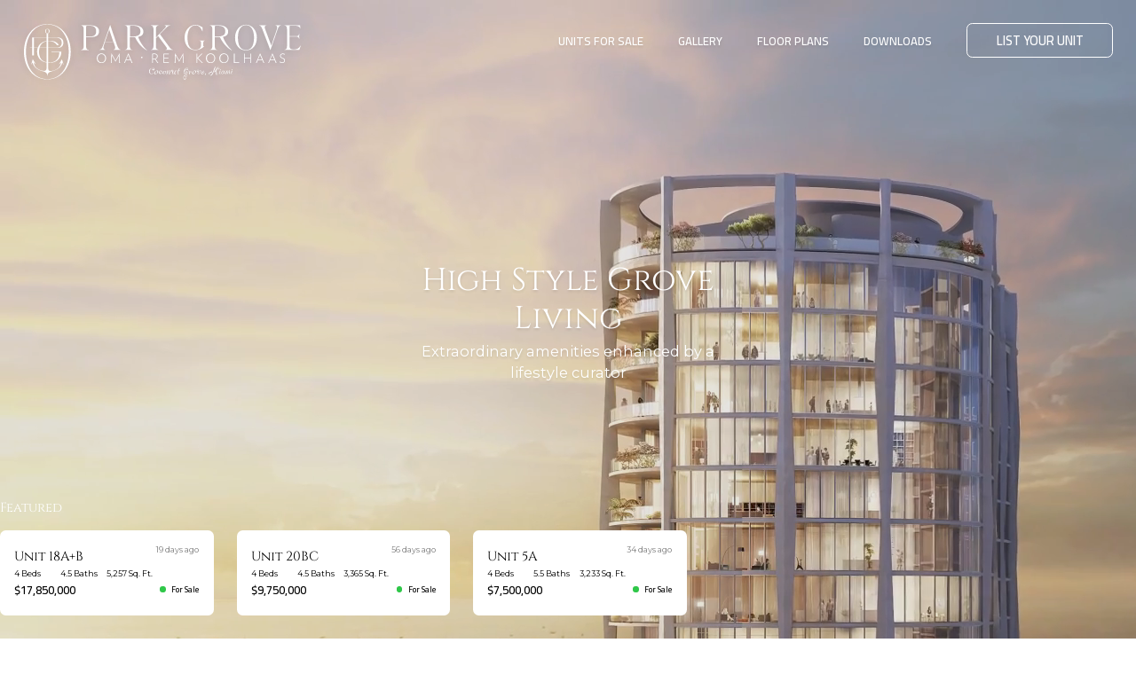

--- FILE ---
content_type: text/html; charset=utf-8
request_url: https://www.parkgrovecondomiami.com/es/?ui-culture=pt&detail=431725
body_size: 38730
content:


<!doctype html>
<html lang="en" xmlns="http://www.w3.org/1999/xhtml" xmlns:og="http://ogp.me/ns#" xmlns:fb="https://www.facebook.com/2008/fbml" style="--vh: 1vh">
<head>
    <meta charset="utf-8">
    <meta name="referrer" content="strict-origin-when-cross-origin" />
    <meta http-equiv="X-UA-Compatible" content="IE=edge,chrome=1" />
    <meta http-equiv="Cache-control" content="public" />
    <meta name="viewport" content="width=device-width, initial-scale=1, maximum-scale=1.0, user-scalable=0 ,shrink-to-fit=no">
    <meta name="theme-color" content="black">
    <meta name="google-signin-scope" content="profile email">
    <meta name="google-signin-client_id" content="373222129065-924omtk3ouf5v8pipfc0clsf2s2qjmnl.apps.googleusercontent.com">
    <meta name="format-detection" content="address=no">

    <title>Park Grove Coconut Grove | 8 Units for Sale</title>
    <!--preconnect/preload -->
        <link rel="preconnect" href="https://azfd-prod.millionluxury.com" crossorigin>    
    <link href="https://fonts.gstatic.com" rel="preconnect" crossorigin />
    <link rel="preload" href="https://azfd-prod.millionluxury.com/spinfile/wwwroot/dist-front/sites/css/scss_last-bootstrap.dcbc66d26ae3cbf64875.min.css" as="style" type="text/css" />

    <!--Meta-->

    <link rel="author" href="Million" /><meta property="og:title" content="Park Grove" /><meta name="twitter: title" content="Park Grove"><meta property="og:type" content="product" /><meta property="og:image" content="https://cdn.millionluxury.com/image-resizing?image=https://static.millionluxury.com/spinfile/Spin/Data/Estate/IMG/865905d68d0d412e881a861f445c24fe.jpg?v=835&width=818&height=441" /><meta property="og:image:secure_url" content="https://cdn.millionluxury.com/image-resizing?image=https://static.millionluxury.com/spinfile/Spin/Data/Estate/IMG/865905d68d0d412e881a861f445c24fe.jpg?v=835&width=818&height=441" /><meta name="twitter:image" content="https://cdn.millionluxury.com/image-resizing?image=https://static.millionluxury.com/spinfile/Spin/Data/Estate/IMG/865905d68d0d412e881a861f445c24fe.jpg?v=835&width=818&height=441" /><meta property="og:description" content="View all units for sale. Access to off-market Inventory. Schedule a building tour today. Get all available listings." /><meta name="description" content="View all units for sale. Access to off-market Inventory. Schedule a building tour today. Get all available listings."><meta name="twitter: description" content="View all units for sale. Access to off-market Inventory. Schedule a building tour today. Get all available listings."><meta property="og:url" content="https://www.parkgrovecondomiami.com/es/" /><meta name="twitter:site" content="https://www.parkgrovecondomiami.com/es/" /><link rel="canonical" href="https://www.parkgrovecondomiami.com/es/" /><meta name="keywords" content="Park Grove Coconut Grove,Park Grove Coconut Grove sales,Park Grove Coconut Grove buy,Park Grove Coconut Grove price,Park Grove Coconut Grove pricing,Park Grove condo Miami,Park Grove condo Florida,2811 S Bayshore Dr Miami,Park Grove condo in South Bayshore"><meta name="robots" content="index,follow"><meta name="twitter:card" content="summary">

                <meta name="google-site-verification" content="2YaViQ2R3QLGyCTSP1AMzctZp8katSwAc3S3VaoHASs" />


    <!--Schemas-->
    <script type='application/ld+json' spin-controller='Home' spin-action='Index' spin-module='Home' spin-segment='Site'>{"@context":"https://schema.org","@type":"WebSite","name":"Park Grove","alternateName":"View all units for sale. Access to off-market Inventory. Schedule a building tour today. Get all available listings.","image":"https://cdn.millionluxury.com/image-resizing?image=https://static.millionluxury.com/spinfile/Spin/Data/Estate/IMG/865905d68d0d412e881a861f445c24fe.jpg?v=835","url":"https://parkgrovecondomiami.com"}</script><script type='application/ld+json' spin-controller='Home' spin-action='Index' spin-module='Home' spin-segment='Site'>{"@context":"https://schema.org","@type":"Organization","url":"https://parkgrovecondomiami.com","logo":"https://cdn.millionluxury.com/image-resizing?image=https://static.millionluxury.com/spinfile/Spin/Data/Estate/IMG/6952345533d141538c6d3c8f82158163.svg?v=736"}</script><script type='application/ld+json' spin-controller='Home' spin-action='Index' spin-module='Home' spin-segment='Site'>{"@context":"https://schema.org","@type":"Product","name":"Park Grove","description":"Park Grove’s prime location immerses residents in South Florida’s most breathtaking scenery. From the building’s ground floor to its breathtaking rooftop penthouses, residents can relish in and absorb Miami’s essence. Each unit offers an exceptional perspective, including sweeping sea views and the vistas of vibrant Downtown Miami.","image":"https://cdn.millionluxury.com/image-resizing?image=https://static.millionluxury.com/spinfile/Spin/Data/Estate/IMG/865905d68d0d412e881a861f445c24fe.jpg?v=835","offers":{"@type":"AggregateOffer","price":"1,800,000","priceCurrency":"USD","highPrice":"$17,850,000","lowPrice":"$1,800,000"}}</script><script type='application/ld+json' spin-controller='Home' spin-action='Index' spin-module='Home' spin-segment='Site'>{"@context":"https://schema.org","@type":"RealEstateAgent","@id":"https://www.parkgrovecondomiami.com","name":"Park Grove Coconut Grove","additionalProperty":[{"@type":"PropertyValue","name":"unitsForSale","description":"Units for Sale","value":8},{"@type":"PropertyValue","name":"totalUnits","description":"Total Units","value":"279"},{"@type":"PropertyValue","name":"yearBuilt","description":"Year Built","value":"2020"},{"@type":"PropertyValue","name":"propertiesForSale","description":"Properties for sale","value":" Unit 19B - 3bed/4bath - $5,750,000 | Unit 4C - 3bed/3bath - $4,150,000 | Unit 18A+B - 4bed/5bath - $17,850,000 | Unit 5A - 4bed/6bath - $7,500,000 | Unit 403 - 3bed/3bath - $2,995,000 | Unit LPH-D - 3bed/4bath - $7,300,000 | Unit 20BC - 4bed/5bath - $9,750,000 | Unit 705 - 2bed/2bath - $1,800,000"},{"@type":"PropertyValue","name":"justListed","description":"Just Listed","value":"2821 BAYSHORE DR #19B,MIAMI,FL 33133 on January 12, 2026"},{"@type":"PropertyValue","name":"area","description":"Area","value":"Coconut Grove"}],"currenciesAccepted":"USD","priceRange":"$1,800,000 to $17,850,000"}</script><script type='application/ld+json' spin-controller='Home' spin-action='Index' spin-module='Home' spin-segment='Site'>{"@context":"https://schema.org","@type":"WebPage","name":"Park Grove - Units for Sale","description":"Units currently available for Park Grove","url":"https://parkgrovecondomiami.com/for-sale.html","isPartOf":{"@type":"WebSite","name":"Park Grove","alternateName":"View all units for sale. Access to off-market Inventory. Schedule a building tour today. Get all available listings.","image":"https://cdn.millionluxury.com/image-resizing?image=https://static.millionluxury.com/spinfile/Spin/Data/Estate/IMG/865905d68d0d412e881a861f445c24fe.jpg?v=835","url":"https://parkgrovecondomiami.com"}}</script><script type='application/ld+json' spin-controller='Home' spin-action='Index' spin-module='Home' spin-segment='Site'>{"@context":"https://schema.org","@type":"ItemPage","name":"Unit 19B - Park Grove","description":"Details of unit 19B at Park Grove","url":"https://parkgrovecondomiami.com/for-sale/2821-bayshore-dr-unit-19b.html","isPartOf":{"@type":"WebPage","name":"Park Grove - Units for Sale","description":"Units currently available for Park Grove","url":"https://parkgrovecondomiami.com/for-sale.html","isPartOf":{"@type":"WebSite","name":"Park Grove","alternateName":"View all units for sale. Access to off-market Inventory. Schedule a building tour today. Get all available listings.","image":"https://cdn.millionluxury.com/image-resizing?image=https://static.millionluxury.com/spinfile/Spin/Data/Estate/IMG/865905d68d0d412e881a861f445c24fe.jpg?v=835","url":"https://parkgrovecondomiami.com"}}}</script><script type='application/ld+json' spin-controller='Home' spin-action='Index' spin-module='Home' spin-segment='Site'>{"@context":"https://schema.org","@type":"ItemPage","name":"Unit 4C - Park Grove","description":"Details of unit 4C at Park Grove","url":"https://parkgrovecondomiami.com/for-sale/2811-bayshore-dr-unit-4c.html","isPartOf":{"@type":"WebPage","name":"Park Grove - Units for Sale","description":"Units currently available for Park Grove","url":"https://parkgrovecondomiami.com/for-sale.html","isPartOf":{"@type":"WebSite","name":"Park Grove","alternateName":"View all units for sale. Access to off-market Inventory. Schedule a building tour today. Get all available listings.","image":"https://cdn.millionluxury.com/image-resizing?image=https://static.millionluxury.com/spinfile/Spin/Data/Estate/IMG/865905d68d0d412e881a861f445c24fe.jpg?v=835","url":"https://parkgrovecondomiami.com"}}}</script><script type='application/ld+json' spin-controller='Home' spin-action='Index' spin-module='Home' spin-segment='Site'>{"@context":"https://schema.org","@type":"ItemPage","name":"Unit 18A+B - Park Grove","description":"Details of unit 18A+B at Park Grove","url":"https://parkgrovecondomiami.com/for-sale/2811-bayshore-dr-unit-18a+b.html","isPartOf":{"@type":"WebPage","name":"Park Grove - Units for Sale","description":"Units currently available for Park Grove","url":"https://parkgrovecondomiami.com/for-sale.html","isPartOf":{"@type":"WebSite","name":"Park Grove","alternateName":"View all units for sale. Access to off-market Inventory. Schedule a building tour today. Get all available listings.","image":"https://cdn.millionluxury.com/image-resizing?image=https://static.millionluxury.com/spinfile/Spin/Data/Estate/IMG/865905d68d0d412e881a861f445c24fe.jpg?v=835","url":"https://parkgrovecondomiami.com"}}}</script><script type='application/ld+json' spin-controller='Home' spin-action='Index' spin-module='Home' spin-segment='Site'>{"@context":"https://schema.org","@type":"ItemPage","name":"Unit 5A - Park Grove","description":"Details of unit 5A at Park Grove","url":"https://parkgrovecondomiami.com/for-sale/2821-bayshore-dr-unit-5a.html","isPartOf":{"@type":"WebPage","name":"Park Grove - Units for Sale","description":"Units currently available for Park Grove","url":"https://parkgrovecondomiami.com/for-sale.html","isPartOf":{"@type":"WebSite","name":"Park Grove","alternateName":"View all units for sale. Access to off-market Inventory. Schedule a building tour today. Get all available listings.","image":"https://cdn.millionluxury.com/image-resizing?image=https://static.millionluxury.com/spinfile/Spin/Data/Estate/IMG/865905d68d0d412e881a861f445c24fe.jpg?v=835","url":"https://parkgrovecondomiami.com"}}}</script><script type='application/ld+json' spin-controller='Home' spin-action='Index' spin-module='Home' spin-segment='Site'>{"@context":"https://schema.org","@type":"ItemPage","name":"Unit 403 - Park Grove","description":"Details of unit 403 at Park Grove","url":"https://parkgrovecondomiami.com/for-sale/2831-bayshore-dr-unit-403.html","isPartOf":{"@type":"WebPage","name":"Park Grove - Units for Sale","description":"Units currently available for Park Grove","url":"https://parkgrovecondomiami.com/for-sale.html","isPartOf":{"@type":"WebSite","name":"Park Grove","alternateName":"View all units for sale. Access to off-market Inventory. Schedule a building tour today. Get all available listings.","image":"https://cdn.millionluxury.com/image-resizing?image=https://static.millionluxury.com/spinfile/Spin/Data/Estate/IMG/865905d68d0d412e881a861f445c24fe.jpg?v=835","url":"https://parkgrovecondomiami.com"}}}</script><script type='application/ld+json' spin-controller='Home' spin-action='Index' spin-module='Home' spin-segment='Site'>{"@context":"https://schema.org","@type":"ItemPage","name":"Unit LPH-D - Park Grove","description":"Details of unit LPH-D at Park Grove","url":"https://parkgrovecondomiami.com/for-sale/2821-bayshore-dr-unit-lph-d.html","isPartOf":{"@type":"WebPage","name":"Park Grove - Units for Sale","description":"Units currently available for Park Grove","url":"https://parkgrovecondomiami.com/for-sale.html","isPartOf":{"@type":"WebSite","name":"Park Grove","alternateName":"View all units for sale. Access to off-market Inventory. Schedule a building tour today. Get all available listings.","image":"https://cdn.millionluxury.com/image-resizing?image=https://static.millionluxury.com/spinfile/Spin/Data/Estate/IMG/865905d68d0d412e881a861f445c24fe.jpg?v=835","url":"https://parkgrovecondomiami.com"}}}</script><script type='application/ld+json' spin-controller='Home' spin-action='Index' spin-module='Home' spin-segment='Site'>{"@context":"https://schema.org","@type":"ItemPage","name":"Unit 20BC - Park Grove","description":"Details of unit 20BC at Park Grove","url":"https://parkgrovecondomiami.com/for-sale/2811-bayshore-dr-unit-20bc.html","isPartOf":{"@type":"WebPage","name":"Park Grove - Units for Sale","description":"Units currently available for Park Grove","url":"https://parkgrovecondomiami.com/for-sale.html","isPartOf":{"@type":"WebSite","name":"Park Grove","alternateName":"View all units for sale. Access to off-market Inventory. Schedule a building tour today. Get all available listings.","image":"https://cdn.millionluxury.com/image-resizing?image=https://static.millionluxury.com/spinfile/Spin/Data/Estate/IMG/865905d68d0d412e881a861f445c24fe.jpg?v=835","url":"https://parkgrovecondomiami.com"}}}</script><script type='application/ld+json' spin-controller='Home' spin-action='Index' spin-module='Home' spin-segment='Site'>{"@context":"https://schema.org","@type":"ItemPage","name":"Unit 705 - Park Grove","description":"Details of unit 705 at Park Grove","url":"https://parkgrovecondomiami.com/for-sale/2831-bayshore-dr-unit-705.html","isPartOf":{"@type":"WebPage","name":"Park Grove - Units for Sale","description":"Units currently available for Park Grove","url":"https://parkgrovecondomiami.com/for-sale.html","isPartOf":{"@type":"WebSite","name":"Park Grove","alternateName":"View all units for sale. Access to off-market Inventory. Schedule a building tour today. Get all available listings.","image":"https://cdn.millionluxury.com/image-resizing?image=https://static.millionluxury.com/spinfile/Spin/Data/Estate/IMG/865905d68d0d412e881a861f445c24fe.jpg?v=835","url":"https://parkgrovecondomiami.com"}}}</script><script type='application/ld+json' spin-controller='Home' spin-action='Index' spin-module='Home' spin-segment='Site'>{"@context":"https://schema.org","@type":"CollectionPage","name":"Park Grove Units for Sale","url":"https://parkgrovecondomiami.com/for-sale.html","isPartOf":{"@type":"WebPage","name":"Park Grove - Units for Sale","description":"Units currently available for Park Grove","url":"https://parkgrovecondomiami.com/for-sale.html","isPartOf":{"@type":"WebSite","name":"Park Grove","alternateName":"View all units for sale. Access to off-market Inventory. Schedule a building tour today. Get all available listings.","image":"https://cdn.millionluxury.com/image-resizing?image=https://static.millionluxury.com/spinfile/Spin/Data/Estate/IMG/865905d68d0d412e881a861f445c24fe.jpg?v=835","url":"https://parkgrovecondomiami.com"}},"mainEntity":{"@type":"ItemList","itemListElement":[{"@type":"ItemPage","name":"Unit 19B - Park Grove","description":"Details of unit 19B at Park Grove","url":"https://parkgrovecondomiami.com/for-sale/2821-bayshore-dr-unit-19b.html","isPartOf":{"@type":"WebPage","name":"Park Grove - Units for Sale","description":"Units currently available for Park Grove","url":"https://parkgrovecondomiami.com/for-sale.html","isPartOf":{"@type":"WebSite","name":"Park Grove","alternateName":"View all units for sale. Access to off-market Inventory. Schedule a building tour today. Get all available listings.","image":"https://cdn.millionluxury.com/image-resizing?image=https://static.millionluxury.com/spinfile/Spin/Data/Estate/IMG/865905d68d0d412e881a861f445c24fe.jpg?v=835","url":"https://parkgrovecondomiami.com"}}},{"@type":"ItemPage","name":"Unit 4C - Park Grove","description":"Details of unit 4C at Park Grove","url":"https://parkgrovecondomiami.com/for-sale/2811-bayshore-dr-unit-4c.html","isPartOf":{"@type":"WebPage","name":"Park Grove - Units for Sale","description":"Units currently available for Park Grove","url":"https://parkgrovecondomiami.com/for-sale.html","isPartOf":{"@type":"WebSite","name":"Park Grove","alternateName":"View all units for sale. Access to off-market Inventory. Schedule a building tour today. Get all available listings.","image":"https://cdn.millionluxury.com/image-resizing?image=https://static.millionluxury.com/spinfile/Spin/Data/Estate/IMG/865905d68d0d412e881a861f445c24fe.jpg?v=835","url":"https://parkgrovecondomiami.com"}}},{"@type":"ItemPage","name":"Unit 18A+B - Park Grove","description":"Details of unit 18A+B at Park Grove","url":"https://parkgrovecondomiami.com/for-sale/2811-bayshore-dr-unit-18a+b.html","isPartOf":{"@type":"WebPage","name":"Park Grove - Units for Sale","description":"Units currently available for Park Grove","url":"https://parkgrovecondomiami.com/for-sale.html","isPartOf":{"@type":"WebSite","name":"Park Grove","alternateName":"View all units for sale. Access to off-market Inventory. Schedule a building tour today. Get all available listings.","image":"https://cdn.millionluxury.com/image-resizing?image=https://static.millionluxury.com/spinfile/Spin/Data/Estate/IMG/865905d68d0d412e881a861f445c24fe.jpg?v=835","url":"https://parkgrovecondomiami.com"}}},{"@type":"ItemPage","name":"Unit 5A - Park Grove","description":"Details of unit 5A at Park Grove","url":"https://parkgrovecondomiami.com/for-sale/2821-bayshore-dr-unit-5a.html","isPartOf":{"@type":"WebPage","name":"Park Grove - Units for Sale","description":"Units currently available for Park Grove","url":"https://parkgrovecondomiami.com/for-sale.html","isPartOf":{"@type":"WebSite","name":"Park Grove","alternateName":"View all units for sale. Access to off-market Inventory. Schedule a building tour today. Get all available listings.","image":"https://cdn.millionluxury.com/image-resizing?image=https://static.millionluxury.com/spinfile/Spin/Data/Estate/IMG/865905d68d0d412e881a861f445c24fe.jpg?v=835","url":"https://parkgrovecondomiami.com"}}},{"@type":"ItemPage","name":"Unit 403 - Park Grove","description":"Details of unit 403 at Park Grove","url":"https://parkgrovecondomiami.com/for-sale/2831-bayshore-dr-unit-403.html","isPartOf":{"@type":"WebPage","name":"Park Grove - Units for Sale","description":"Units currently available for Park Grove","url":"https://parkgrovecondomiami.com/for-sale.html","isPartOf":{"@type":"WebSite","name":"Park Grove","alternateName":"View all units for sale. Access to off-market Inventory. Schedule a building tour today. Get all available listings.","image":"https://cdn.millionluxury.com/image-resizing?image=https://static.millionluxury.com/spinfile/Spin/Data/Estate/IMG/865905d68d0d412e881a861f445c24fe.jpg?v=835","url":"https://parkgrovecondomiami.com"}}},{"@type":"ItemPage","name":"Unit LPH-D - Park Grove","description":"Details of unit LPH-D at Park Grove","url":"https://parkgrovecondomiami.com/for-sale/2821-bayshore-dr-unit-lph-d.html","isPartOf":{"@type":"WebPage","name":"Park Grove - Units for Sale","description":"Units currently available for Park Grove","url":"https://parkgrovecondomiami.com/for-sale.html","isPartOf":{"@type":"WebSite","name":"Park Grove","alternateName":"View all units for sale. Access to off-market Inventory. Schedule a building tour today. Get all available listings.","image":"https://cdn.millionluxury.com/image-resizing?image=https://static.millionluxury.com/spinfile/Spin/Data/Estate/IMG/865905d68d0d412e881a861f445c24fe.jpg?v=835","url":"https://parkgrovecondomiami.com"}}},{"@type":"ItemPage","name":"Unit 20BC - Park Grove","description":"Details of unit 20BC at Park Grove","url":"https://parkgrovecondomiami.com/for-sale/2811-bayshore-dr-unit-20bc.html","isPartOf":{"@type":"WebPage","name":"Park Grove - Units for Sale","description":"Units currently available for Park Grove","url":"https://parkgrovecondomiami.com/for-sale.html","isPartOf":{"@type":"WebSite","name":"Park Grove","alternateName":"View all units for sale. Access to off-market Inventory. Schedule a building tour today. Get all available listings.","image":"https://cdn.millionluxury.com/image-resizing?image=https://static.millionluxury.com/spinfile/Spin/Data/Estate/IMG/865905d68d0d412e881a861f445c24fe.jpg?v=835","url":"https://parkgrovecondomiami.com"}}},{"@type":"ItemPage","name":"Unit 705 - Park Grove","description":"Details of unit 705 at Park Grove","url":"https://parkgrovecondomiami.com/for-sale/2831-bayshore-dr-unit-705.html","isPartOf":{"@type":"WebPage","name":"Park Grove - Units for Sale","description":"Units currently available for Park Grove","url":"https://parkgrovecondomiami.com/for-sale.html","isPartOf":{"@type":"WebSite","name":"Park Grove","alternateName":"View all units for sale. Access to off-market Inventory. Schedule a building tour today. Get all available listings.","image":"https://cdn.millionluxury.com/image-resizing?image=https://static.millionluxury.com/spinfile/Spin/Data/Estate/IMG/865905d68d0d412e881a861f445c24fe.jpg?v=835","url":"https://parkgrovecondomiami.com"}}}],"numberOfItems":8}}</script>

    <!--Favicon-->
        <link rel="apple-touch-icon" sizes="180x180" href="https://cdn.millionluxury.com/image-resizing?image=https://static.millionluxury.com/spinfile/Spin/Data/Estate/IMG/146f5ef034b14f3ab3618799c2813f58.png?v=78&amp;width=180&amp;height=180">
    <link rel="icon" type="image/png" sizes="96x96" href="https://cdn.millionluxury.com/image-resizing?image=https://static.millionluxury.com/spinfile/Spin/Data/Estate/IMG/146f5ef034b14f3ab3618799c2813f58.png?v=78&amp;width=96&amp;height=96">
    <link rel="icon" type="image/png" sizes="48x48" href="https://cdn.millionluxury.com/image-resizing?image=https://static.millionluxury.com/spinfile/Spin/Data/Estate/IMG/146f5ef034b14f3ab3618799c2813f58.png?v=78&amp;width=48&amp;height=48">
    <link rel="manifest" href="/site.webmanifest">
    <meta name="msapplication-config" content="/browserconfig.xml" />
    <link rel="shortcut icon" href="/favicon.ico" type="image/x-icon">


<link rel="mask-icon" href="https://cdn.millionluxury.com/image-resizing?image=https://static.millionluxury.com/spinfile/Spin/Data/Estate/IMG/146f5ef034b14f3ab3618799c2813f58.png?v=78&amp;width=32&amp;height=32">
<meta name="msapplication-TileColor" content="#da532c">
<meta name="theme-color" content="#ffffff">


    <!--General css-->
    <link href='https://azfd-prod.millionluxury.com/spinfile/wwwroot/dist-front/sites/css/scss_last-bootstrap.dcbc66d26ae3cbf64875.min.css' rel="stylesheet" type="text/css" crossorigin />
    <link href='https://azfd-prod.millionluxury.com/spinfile/wwwroot/dist-front/sites/css/scss_building-ready-animated.2d7c7a06b16d287b3202.min.css' rel="stylesheet" type="text/css" crossorigin />

    <!--Additional CSS-->
    <script type="c56381b264149f99dc43dd55-text/javascript">
            var basePath = '/';
            window.TIDGA4 = 'G-9Y8WVJZDF8';
            window.EnableFormValidation = 'true';
            window.searchParamSafe = '?ui-culture=en&detail=431725';
    </script>
    <!-- Agrega el script para cambiar el theme-color en Safari -->
    <script type="c56381b264149f99dc43dd55-text/javascript">
        var isSafari = /^((?!chrome|android).)*safari/i.test(navigator.userAgent);
        if (isSafari) {
            var metaTagColorTema = document.querySelector("meta[name='theme-color']");
            if (metaTagColorTema) {
                metaTagColorTema.setAttribute("content", "#1a284e");
            }
        }
    </script>
    <style>
            :root{
                --skeleton-color: #F9F9F9;
                --skeleton-color-animation: #E4E1E1;
            }

            .loading-img {
                background-color: #F9F9F9 !important;
                background-image: url( https://azfd-prod.millionluxury.com/spinfile/wwwroot/img/loader.svg );
                color: #F9F9F9 !important;
                border: #F9F9F9 !important;
                overflow: hidden !important;
                position: relative !important;
                background-repeat: no-repeat !important;
                background-position: center !important;
                background-size: 5.25rem !important;
            }

            .bg-loading {
                background-color: gray !important;
            }
            .d-none-skeleton {
                display: none !important;
            }
            #gallery-container.skeleton-full-h {
                background-color: #000 !important;
            }
            .skeleton, .skeleton-height-30, .skeleton-text-center, .skeleton-text, .skeleton-full-h {
                background-color: #F9F9F9 !important;
                background-clip: content-box !important;
                color: transparent !important;
                overflow: hidden;
            }
            .skeleton-full-h{
                height: 100vh;
            }
            .skeleton-height-30 {
                height: 30em;
            }

            .skeleton-text-center {
                margin: 0 auto !important;
                height: 2em !important;
            }
            .skeleton-text {
                width: fit-content!important;
            }

            .skeleton a, .skeleton span, .skeleton i {
                color: transparent !important;
            }

            @media (max-width: 800px)  {
               .loading-img{
                    background-size: 15em !important;
                }
            }

            .disclaimer-cta .footer__disclaimer-button,
            .disclaimer-cta .wrapper-navbar,
            .disclaimer-cta .nav-icons-sm {
                display: none !important;
            }
            .disclaimer-cta .header__wrapper {
                border-bottom: 1px solid #EAEAEA;
            }
            .disclaimer-cta .logo {
                filter: invert(1);
            }

    </style>

</head>
<style>
            .slider__image#first_image_slider {
                background-color: #F9F9F9;
                position: absolute;
                opacity: 1;
                width: 100%;
                height: 100%;
                background-size: cover;
                background-position: center;
                background-repeat: no-repeat
            }
            .logo {
                background-repeat: no-repeat;
                background-size: contain;
                background-position: 0% center;
                opacity: 1;
                background-image: url("[data-uri]");

            }
</style>
<body class="fix-header C-30  connection_3G animation-modal-start theme_buildingready_animated  ">
<script type="c56381b264149f99dc43dd55-text/javascript">
        const paramTrack = "";
        const isMobile = /Android|BlackBerry|IEMobile|iPhone|iPhone|iPad|iPod/i.test(navigator.userAgent);
        const classVWO = "";
        const CaptureReentryByIP = "True";
        const connection = navigator.connection || navigator.mozConnection || navigator.webkitConnection || null

        window.CaptureReentryByIP = CaptureReentryByIP;

        if(!isMobile || connection === null) {
            document.body.classList.remove("connection_3G")
            classVWO && document.body.classList.remove(classVWO)
        }else {
            const detectNectworkChange = () => {
                const stop = () => navigator.connection.removeEventListener('change', detectNectworkChange)
                const { effectiveType = null} = connection || {}

                if(effectiveType === '4g' || effectiveType === null || effectiveType === '5g' || effectiveType === 'wifi' || effectiveType === 'ethernet') {
                    document.body.classList.remove('connection_3G')
                    stop()
                    return;
                }

                document.body.classList.add('connection_3G')
            }
            detectNectworkChange()
            connection.addEventListener('change', detectNectworkChange)
        }
    </script>
                <!-- Google Tag Manager (noscript) -->
                <noscript>
                    <iframe src="https://www.googletagmanager.com/ns.html?id=GTM-GTM-5S99M9"
                            height="0" width="0" style="display: none; visibility: hidden"></iframe>
                </noscript> <!-- End Google Tag Manager (noscript) -->

    <!--Poppup-->
    <div id='contentLeadHomeModalLead' class='content-Lead-Home-ModalLead' module_spin='Lead' controller_spin='Home' action_spin='ModalLead'>


<!--Google Ads-->
<input type='hidden' id='googleAdsCode' name='googleAdsCode' value='AW-330754228' /> 
<input type='hidden' id='googleAdsTrackingCode' name='googleAdsTrackingCode' value='AW-949872441/5G45CNe_414Quc73xAM' /> 

    <script src="//cdn.jsdelivr.net/npm/hls.js@latest" defer type="c56381b264149f99dc43dd55-text/javascript"></script>
    <script src="https://cdnjs.cloudflare.com/ajax/libs/hls.js/0.5.14/hls.min.js" integrity="sha512-js37JxjD6gtmJ3N2Qzl9vQm4wcmTilFffk0nTSKzgr3p6aitg73LR205203wTzCCC/NZYO2TAxSa0Lr2VMLQvQ==" crossorigin="anonymous" referrerpolicy="no-referrer" defer type="c56381b264149f99dc43dd55-text/javascript"></script>
    <script type="c56381b264149f99dc43dd55-text/javascript">window.SPIN_SHOW_POPUP_INIT = true;</script>
    <!--popup-->
    <input id="openOnLoad" type="hidden" value="1" />
    <div class="modal fade modal--hide-img-sm modal-draggable" id="modal-popup-init" style="display:none" data-bs-backdrop="static">
        <div class="modal-dialog modal-dialog-centered modal-lg modal-lead modal-dialog--bottom" >
            <div class="popup-content">
                <!--clode modal-->
                <div class="modal-overlay"></div>
                <div class="closeModal close-hidden">
                    <div class="modal-close modal-close-init" id="modal-close" data-bs-dismiss="modal">
                        <i class="icon-close"></i>
                    </div>
                </div>
                
                <style>
                    @media (min-width: 768px) {
                        .img-modal-lead {
                            background-image: url(https://cdn.millionluxury.com/image-resizing?image=https://static.millionluxury.com/spinfile/Spin/Data/Estate/IMG/865905d68d0d412e881a861f445c24fe.jpg?v=835&amp;width=828&amp;height=886) ,url(https://cdn.millionluxury.com/image-resizing?image=https://static.millionluxury.com/spinfile/Spin/Data/Estate/IMG/865905d68d0d412e881a861f445c24fe.jpg?v=835&amp;width=82&amp;height=88);
                        }
                    }

                    /* Test AB Testing popup video with google sign in set hidden by default video */
                    .modal-lead .container-video-modal-lead {
                        display: none;
                    }
                    .modal-lead .btn-white__google {
                        display: none;
                    }
                    .modal-lead--video .img-modal-lead {
                        display: none;
                    }
                    /* hide preload video */
                    .modal-lead--video .vjs-loading-spinner {
                        display: none !important;
                    }

                </style>
                <div class="popup-form col-12 col-lx-6">
                    <div class="modal__dragger"></div>
                    <div class="ab__steps d-none">
                        <div id='contentLeadHomeAB3Questions' class='content-Lead-Home-AB3Questions' module_spin='Lead' controller_spin='Home' action_spin='AB3Questions'>

<div class="ab__steps-container ab__step-1">

    <div class="ab__step-1-content">
        <div class="mx-0 lead__remark-form">
            How many bedrooms are you looking for?
        </div>

        <button class="btn btn-white btn--md" onclick="if (!window.__cfRLUnblockHandlers) return false; goToStepAB(2)" data-cf-modified-c56381b264149f99dc43dd55-="">
            <span class="btn-white__text">1 to 2 Bedrooms</span>
        </button>
        <button class="btn btn-white btn--md mt-m" onclick="if (!window.__cfRLUnblockHandlers) return false; goToStepAB(2)" data-cf-modified-c56381b264149f99dc43dd55-="">
            <span class="btn-white__text">2 to 3 Bedrooms</span>
        </button>
        <button class="btn btn-white btn--md mt-m" onclick="if (!window.__cfRLUnblockHandlers) return false; goToStepAB(2)" data-cf-modified-c56381b264149f99dc43dd55-="">
            <span class="btn-white__text">3&#x2B; Bedrooms</span>
        </button>
    </div>

    <div class="ab__step-2-content">
        <div class="mx-0 lead__remark-form">
            Which documents would you like to receive?
        </div>

        <button class="btn btn-white btn--md" onclick="if (!window.__cfRLUnblockHandlers) return false; goToStepAB(3)" data-cf-modified-c56381b264149f99dc43dd55-="">
            <span class="btn-white__text">Complete Price List</span>
        </button>
        <button class="btn btn-white btn--md mt-m" onclick="if (!window.__cfRLUnblockHandlers) return false; goToStepAB(3)" data-cf-modified-c56381b264149f99dc43dd55-="">
            <span class="btn-white__text">Floor Plans</span>
        </button>
        <button class="btn btn-white btn--md mt-m" onclick="if (!window.__cfRLUnblockHandlers) return false; goToStepAB(3)" data-cf-modified-c56381b264149f99dc43dd55-="">
            <span class="btn-white__text">Media Package</span>
        </button>
        <button class="btn btn-white btn--md mt-m" onclick="if (!window.__cfRLUnblockHandlers) return false; goToStepAB(3)" data-cf-modified-c56381b264149f99dc43dd55-="">
            <span class="btn-white__text">All</span>
        </button>
    </div>

    <div class="ab__step-3-content">
        <div class="mx-0 lead__remark-form">
            What is your budget?
        </div>

        <button class="btn btn-white btn--md" onclick="if (!window.__cfRLUnblockHandlers) return false; goToStepAB('form')" data-cf-modified-c56381b264149f99dc43dd55-="">
            <span class="btn-white__text">$1M to $3M</span>
        </button>
        <button class="btn btn-white btn--md mt-m" onclick="if (!window.__cfRLUnblockHandlers) return false; goToStepAB('form')" data-cf-modified-c56381b264149f99dc43dd55-="">
            <span class="btn-white__text">$3M to $7M</span>
        </button>
        <button class="btn btn-white btn--md mt-m" onclick="if (!window.__cfRLUnblockHandlers) return false; goToStepAB('form')" data-cf-modified-c56381b264149f99dc43dd55-="">
            <span class="btn-white__text">$7M&#x2B;</span>
        </button>
    </div>


</div>
<script type="c56381b264149f99dc43dd55-text/javascript">
    // Method go to step
    function goToStepAB(step) {
        // trigger event when close modal init
        let eventStepAB = new CustomEvent('StepABTestingEvent', { detail: { step: step } });
        document.dispatchEvent(eventStepAB);
    }
</script></div>
                    </div>
                    <div class="p-0 m-0 ab__form">
                        <div id='contentLeadHomeFormMainPopup' class='content-Lead-Home-FormMainPopup' module_spin='Lead' controller_spin='Home' action_spin='FormMainPopup'>


<div class="popup-form-top">
    <h3 class="popup-form-title popup-form-title--step-1">REGISTER TO ACCESS SITE</h3>
    <h3 class="popup-form-title popup-form-title--step-2">VERIFY MOBILE NUMBER</h3>
    <h3 class="popup-form-title popup-form-title--step-3">COMPLETE REGISTRATION</h3>
    <h3 class="popup-form-title popup-form-title--step-4">REGISTRATION COMPLETED</h3>
    <a id="popup-form-disclaimer-mobile" class="popup-form-link" data-landing-policy="https://parkgrovecondomiami.com/disclaimer.html" href="/disclaimer.html"
        target="_blank">Privacy policy</a>
</div>

<form id="frmLeadModal" class="d-flex flex-column frm-lead validator_form schedule lead__phone--allow" novalidate="novalidate" data-message="Pop Up" data-result-popup-close="true" data-lang='en' data-landing-ignore-otp="false" data-is-landing="false">

    <div class="step-indicator">
        <div class="circle"></div>
        <div class="circle"></div>
        <div class="circle circle--outline"></div>
    </div>

    <div class=" modal-close-init close-top" data-bs-dismiss="modal">
        close
    </div>

    <!--Lead Content-->
    <div class="required-inputs-lead lead__container-popup">
        <div class="mx-0 lead__welcome">
            <span class="lead__welcome--light">WELCOME!</span>
        </div>
        <div
            class="mx-0 lead__remark-form lead__remark-form--base lead__remark-form--step-1 lead__remark-form-init-step-1">
            Access full price list, floor plans, renders & more
        </div>
        <div
            class="mx-0 lead__remark-form lead__remark-form--base lead__remark-form--step-1 lead__remark-form-contact-step-1">
            Access full price list, floor plans, renders & more
        </div>
        <div class="mx-0 lead__remark-form lead__remark-form--step-2">
            Complete registration by entering name and number
        </div>
        <div class="mx-0 lead__remark-form lead__remark-form--step-2-desktop">
            Enter your phone number to complete registration
        </div>
        <div class="mx-0 lead__remark-form lead__remark-form--step-2-name-email">
            Complete registration by entering name and email
        </div>
        <div class="mx-0 lead__remark-form lead__remark-form--step-2-email">
            Complete registration by entering email address
        </div>
        <div class="mx-0 lead__remark-form lead__remark-form--step-2-number">
            Complete registration by entering number
        </div>

        <div class="mx-0 lead__remark-form lead__remark-form--step-2-phone">
            A 3-digit verification code has been sent to your mobile phone
        </div>

        <div class="mx-0 lead__remark-form lead__remark-form--step-3-email">
            Enter email address to complete registration
        </div>

        <div class="mx-0 lead__remark-form lead__remark-form--step-3-email-broker">
            Enter email address and license number
        </div>

        <div class="mx-0 lead__remark-form lead__remark-form--step-4">
            Your registration was completed, one of our senior agents will contact you shortly
        </div>

        <div class="mx-0 lead__remark--phone-code">
            <i class="icon-mobile lead__remark-phone--icon"></i>
            <span class="lead__remark-phone lead__remark-phone--number">
            </span>
            <span class="lead__remark-phone lead__remark-phone--edit">
                Edit
            </span>
        </div>

        <div
            class="col input-container lead__input-container lead__input-container--name lead__input-container--with-border mt-0">
            <input name="name" type="text" class="clean-txt show-schedule" id="name" inputmode="text" aria-label="fullname"
                placeholder="Full Name" autocomplete="name" value="" required="" minlength="3" />
            <input name="country" type="text" class="clean-txt" id="country" value="" autocomplete="country"
                aria-label="country" style="opacity: 0; width: 0; padding: 0; height: 0em!important; display: block;" />
        </div>

        <div
            class="col input-container lead__input-container lead__input-container--license lead__input-container--with-border">
            <input name="license" type="text" id="license" class="clean-txt show-schedule"
                placeholder="License Number" value="" required="" />
        </div>

        <div
            class="col input-container lead__input-container lead__input-container--email lead__input-container--with-border">
            <input name="email" type="email" id="email" class="clean-txt email show-schedule" inputmode="text"
                placeholder="Email Address" autocomplete="email" value="" required="" email="" />
            <input type="hidden" name="provider-auth" class="provider-auth" />
            <input type="hidden" name="token-auth" class="token-auth" />
            <span class="span-error">Invalid Email Address</span>
        </div>

        <div
            class="col input-container lead__input-container lead__input-container--phone lead__input-container--with-border flag-group">
            <span class="input-icon lead__container-input-icon d-none">
                <i class="icon-contact lead__input-icon"></i>
            </span>
            <input name="phone" type="text" class="clean-txt international-phone-number show-schedule" id="phone"
                placeholder="Mobile Number" autocomplete="tel" value="" required=""
                data-code-country="&#x2B;1" data-validate="none" inputmode="numeric" />
            <input type="hidden" name="code-country" class="code-country" value="&#x2B;1" />
            <input type="hidden" name="iso-country" class="iso-country" />
            <span class="span-error">Invalid Phone Number</span>
        </div>

        <div class="lead__input-otp">
            <div
                class="col input-container lead__input-container lead__input-container--phone-code lead__input-container--with-border">
                <input name="phone-code" type="tel" class="clean-txt show-schedule" id="phone-code" placeholder="-"
                    auto-complete="one-time-code" value="" required="" data-validate="none" maxlength="3"/>
            </div>

            <div
                class="col input-container lead__input-container lead__input-container--phone-code lead__input-container--with-border">
                <input name="phone-code" type="tel" class="clean-txt show-schedule" id="phone-code" placeholder="-"
                    value="" required=""  data-validate="none" maxlength="1"/>
            </div>

            <div
                class="col input-container lead__input-container lead__input-container--phone-code lead__input-container--with-border">
                <input name="phone-code" type="tel" class="clean-txt show-schedule" id="phone-code" placeholder="-"
                    value="" required=""  data-validate="none" maxlength="1"/>
            </div>
        </div>

        <div class="col schedule__checkbox">
            <input name="appointment" type="checkbox" class="clean-txt" id="appointment" autocomplete="" value=""
                checked />
            <span class="schedule__checkbox-text">Do you want to schedule a project presentation?</span>
        </div>

        <div class="col lead__email-me-container">
            <div class="custom-control custom-checkbox custom-checkbox--black lead__email-me-price-list">
                <input type="checkbox" checked class="custom-control-input lead__email-me-input"
                    id="price-list-floor-plans">
                <label class="custom-control-label lead__email-me-label"
                    for="price-list-floor-plans">Email me floor plans</label>
            </div>
            <div class="custom-control custom-checkbox custom-checkbox--black lead__email-me-brochure">
                <input type="checkbox" class="custom-control-input lead__email-me-input" id="brochure">
                <label class="custom-control-label lead__email-me-label" for="brochure">Email me
                    Brochure</label>
            </div>
        </div>

        <div class="col lead__email-usertype">
            <div class="radio-control">
                <label class="radio-control__label" for="usertype-buyer">
                    <input type="radio" class="radio-control__input" id="usertype-buyer" name="usertype" value="buyer"
                        checked />
                    <span class="radio-control__text">Buyer</span>
                </label>
            </div>
            <div class="radio-control">
                <label class="radio-control__label" for="usertype-broker">
                    <input type="radio" class="radio-control__input" id="usertype-broker" name="usertype"
                        value="broker" />
                    <span class="radio-control__text">Broker</span>
                </label>
            </div>
        </div>

        <div class="col lead__custom-checkbox-container">
                <div class="custom-control custom-checkbox custom-checkbox--black lead__checkbox-1">
                    <input type="checkbox" 
                        class="custom-control-input lead__email-me-input contactme-asap" id="lead__checkbox-1">
                    <label class="custom-control-label lead__custom-checkbox" for="lead__checkbox-1">Email me prices and availability</label>
                </div>
        </div>

        <div class="col lead__text-me-container">
            <span class="lead__text-me-text">Text Me:</span>
            <div class="custom-control custom-checkbox custom-checkbox--black lead__text-me-discounted-units">
                <input type="checkbox" checked class="custom-control-input lead__text-me-input" id="discounted-units">
                <label class="custom-control-label lead__text-me-label"
                    for="discounted-units">Discounted Units</label>
            </div>
            <div class="custom-control custom-checkbox custom-checkbox--black lead__text-me-off-market">
                <input type="checkbox" checked class="custom-control-input lead__text-me-input" id="off-market">
                <label class="custom-control-label lead__text-me-label"
                    for="off-market">Off-Market Inventory</label>
            </div>
        </div>

        <div class="mx-0 lead__remark--phone-code resend">
            <span class="lead__remark-phone lead__remark-phone--resend">
                Resend SMS
            </span>
            <span class="lead__remark-phone lead__remark-phone--error">The verification code is incorrect</span>
        </div>

        <!-- button-arrow-->
        <div class="button-arrow button-modal lead__container-btn-send">
            <button id="btnSendModal" type="button"
                class="lead__btn-send btn btn-black lead__btn-send--modal btn--md btn-send-lead btn-goal-vwo">
                <span>
                    <span class="btn-black__text" id="enterSiteTitle">Access Site</span>
                    <span class="btn-black__text" id="verifyTitle">VERIFY</span>
                </span>
            </button>
            <input type="hidden" value="/" name="redirect-to" class="lead__redirect-to" />
            <input type="hidden" name="idTrack" value="" />
            <input type="hidden" name="formId" value="" />
            <input type="hidden" name="idEstateParent" data-landing-id-estate="30" value="30" />
        </div>
        <!-- button-arrow-->
        <!-- button-close-->
        <div id="btnCloseModal" class="button-arrow button-modal">
            <button type="button" data-bs-dismiss="modal" class="btn btn-black btn--md modal-close-init">
                <span>
                    <span class="btn-black__text">Close</span>
                </span>
            </button>
        </div>
        <!-- button-close-->
        <!-- separator -->
        <div
            class="popup-content__separator ">
            or
        </div>
        <!-- separator -->
        <!-- button-apple-login-->
        <div
            class="btn-white__apple ">
            <div id="appleid-signin" data-mode="center-align" data-type="continue" data-color="white" data-border="true"
                data-border-radius="15" data-width="200" data-height="52">
            </div>
            <div class="appleid-signin-disabled appleid-signin-disabled--hide"></div>
        </div>
        <!-- button-apple-login-->
        <!-- button-google-->
            <div class="btn-white__google">
                <div class="g_id_signin" data-onsuccess="handleSuccess" data-longtitle="true" data-theme="light"
                    data-text-btn="Continue with Google" data-text='signup_with'>
                </div>
            </div>

        <!-- /button-google-->
            <div class="validation-block lead__validation-footer">
            </div>

    </div>
    <!--Schedule Content-->
    <div id="sectionSchedule" class="schedule-inputs-lead pb-0 d-none">

        <!--form schedule-->
        <div id="scheduleForm" class="shedule-form">
            <div class="m-0 remark-form schedule-information">
                <span>Do you want to schedule a project presentation?</span>
            </div>
            <div class="m-0 justify-content-end clear-content-time d-none">
                <span class="icon-close"></span><strong>Clear</strong>
            </div>
            <div class="col lead__input-container input-container mx-0 txt-schedule scheduleDate ">
                <span class="input-icon mx-1">
                    <i class="icon-date"></i>
                </span>
                <div class="input-group-schedule-date">
                    <input id="scheduleDate" type="button" name="scheduleDate" class="clean-txt p-0 schedule-day"
                        value="14" />
                    <input id="scheduleMonth" type="button" name="scheduleMonth" class="clean-txt p-0 schedule-month"
                        value="JAN" />
                    <input id="scheduleDayOfWeek" type="button" name="scheduleDayOfWeek"
                        class="clean-txt p-0 schedule-day-week" value="Today" />
                </div>
                <span class="input-icon mx-1 scheduleDate scheduleDate__arrow">
                    <i class="icon-arrow-down"></i>
                </span>
            </div>

            <!--Custom control range hours-->
            <div class="col mx-0 control-time-lead">
                <div class="mx-0 schedule-information pb-0 justify-content-start">
                    Select Project presentation Time (Eastern Standard Time)
                </div>
                <div class="content-time">
                    <div class="m-0">
                        <ul class="schedule-time-ul">
                            <li class="options"><span class="initial-time">9 AM</span><span>11 AM</span></li>
                            <li class="options"><span class="initial-time">11 AM</span><span>1 PM</span></li>
                            <li class="options"><span class="initial-time">1 PM</span><span>3 PM</span></li>
                            <li class="options"><span class="initial-time">3 PM</span><span>5 PM</span></li>
                            <li class="options"><span class="initial-time">5 PM</span><span>7 PM</span></li>

                        </ul>
                    </div>
                </div>
            </div>

            <!--Custom control calendar-->
            <div class="col m-0 control-date-lead">
                <input name="scheduleMonthList" type="hidden" class="clean-txt p-0 schedule-my d-none"
                    id="scheduleMonthList" value="January,February,March,April,May,June,July,August,September,October,November,December" disabled />
                <input name="scheduleDayList" type="hidden" class="clean-txt p-0 schedule-my d-none"
                    id="scheduleDayList" value="Sunday,Monday,Tuesday,Wednesday,Thursday,Friday,Saturday" disabled />

                <input name="scheduleDateSelected" type="hidden" id="scheduleDateSelected" />

                <div id="calendar"></div>
            </div>


            <div class="type-schedule-section">
                <div class="mx-0 schedule-container-buttons">
                    <div id="schedule-type-div-selected" class="schedule-type-div-selected"></div>
                    <button type="button" schedule-requested="Project presentation (In person)"
                        class="p-0 schedule-type schedule-type-left schedule-type-selected">
                        <span class="span-0 schedule-text-type">
                            <span class="span-3 bd-highlight icon icon-user"></span>
                            In Person
                        </span>
                    </button>
                    <button type="button" schedule-requested="Project presentation (Video Call)"
                        class="p-0 schedule-type schedule-type-right">
                        <span class="span-0 schedule-text-type">
                            <span class="span-3 bd-highlight icon icon-play-video"></span>
                            Video Call
                        </span>
                    </button>
                </div>
                <!-- button-arrow-->
                <div class="button-arrow button-schedule">

                    <button id="btnSendModalSchedule" type="button"
                        class="button-black btn btn-black btn--md btn-send-schedule">
                        <span class="span-0 btn-black__text">
                            Schedule Project presentation
                        </span>
                    </button>
                </div>
                <!-- button-arrow-->

                <div class="schedule-cancel-text close-modal-schedule">
                    No, continue to site
                </div>
            </div>
        </div>
    </div>
    <!-- Response -->

    <div id="response-schedule" class="p-0 m-0 d-none">
        <div class="schedule-response d-flex justify-content-center align-items-center w-100 flex-column d-none">

            <div class="d-flex schedule-response-text">
                Your request was submitted. One of our senior agents will contact you shortly
            </div>

            <div class="w-100">

                <div class="row">
                    <div class="col-12 text-center schedule-response-title">
                        <span class="input-icon mx-2 ">
                            <i class="icon-date text-09 font-weight-bold"></i>
                        </span>
                        Project presentation Date
                    </div>
                </div>

                <div class="schedule-response-date mx-0">
                    <div class="d-flex align-items-center pr-m">
                        <span class="schedule-response-day mt-n2 day-number"></span>
                        <span class="schedule-response-bold ml-3 month"></span>
                    </div>
                    <div class="border-left pl-m">
                        <span class="schedule-response-light day-week"></span>
                    </div>
                </div>

                <div class="row schedule-tour-time">

                    <div class="col-12 text-center schedule-response-title">
                        <span class="input-icon mx-2 ">
                            <i class="icon-time text-09 font-weight-bold"></i>
                        </span>
                        Project presentation Time
                    </div>
                </div>

                <div class="row schedule-response-date schedule-tour-time-date mx-0">
                    <div class="col-6 d-flex justify-content-end align-items-center pl-0 pr-m">
                        <span class="schedule-response-bold hour-init"></span>
                    </div>
                    <div class="col-6 border-left pl-m pr-0">
                        <span class="schedule-response-light hour-end"></span>
                    </div>
                </div>

                <div class="row">
                    <!--options in videocall-->
                    <div class="col-12 text-center schedule-response-title schedule-type videocall">
                        <span class="input-icon mx-2">
                            <i class="icon-play-video text-09 font-weight-bold"></i>
                        </span>
                        Video Call
                    </div>
                    <!--options in person-->
                    <div class="col-12 text-center schedule-response-title schedule-type person d-none">
                        <span class="input-icon mx-2">
                            <i class="icon-user text-09 font-weight-bold"></i>
                        </span>
                        In Person
                    </div>
                </div>

            </div>
        </div>
        <div class="col p-0 pt-2 pt-md-1 button button-arrow">
            <button id="btnSendModal" type="button" class="main-btn button-black btn btn-black btn--md">
                <span class="btn-close-modal text btn-black__text">
                    Access Site
                </span>
            </button>
        </div>
    </div>

    <div class="response-popup-video-google d-none">
        <div class="p-0 m-0">
            <div style="height: 300px;"
                class="js-response-modal d-flex justify-content-center align-items-center w-100 flex-column lead__response">

                <div
                    class="response success flex-column justify-content-center align-items-center lead__response--success d-none">
                    <span class="icon-Check-form d-flex text-4"> </span>
                    <p class="d-flex pt-l text-center font-weight-bold response-text-success lead__response-text">
                        Your registration was completed, one of our senior agents will contact you shortly</p>
                </div>


                <div
                    class="response error flex-column justify-content-center align-items-center lead__response--error d-none">
                    <span class="icon-Error-form d-flex text-4"> </span>
                    <p class="d-flex pt-l text-center font-weight-bold response-text-error lead__response-text">
                        Error sending message.</p>
                </div>
            </div>

            <div class="col button button-arrow p-0">
                <button type="button"
                    class="main-btn lead__btn-send btn btn-black lead__btn-send--modal btn--md btn-close-modal"
                    data-bs-dismiss="modal" aria-label="Close">
                    <span class="text btn-black__text">
                        Access Site
                    </span>
                </button>
            </div>
        </div>
    </div>

</form>

<script type="c56381b264149f99dc43dd55-text/javascript">function loadVersionSignInWithPhone() {

        let form_popup = document.querySelector("#frmLeadModal.schedule");
        let isMobile = /Android|BlackBerry|IEMobile|iPhone|iPad|iPod/i.test(navigator.userAgent);
        let isIphone = /iPhone|iPad|iPod/i.test(navigator.userAgent);
        let isAndroid = /Android/i.test(navigator.userAgent);
        let isMac = /Mac/i.test(navigator.platform);
        let isDesktop = !/Android|BlackBerry|IEMobile|iPhone|iPad|iPod/i.test(navigator.userAgent);
        let isSafari = /Safari/i.test(navigator.userAgent) && /Apple/i.test(navigator.vendor);

        if (form_popup && form_popup.classList.contains('lead__phone--allow')) {
            const isShowAppleSignIn = [
                isIphone,
                isDesktop && isMac && isSafari
            ]
            const classSignin = isShowAppleSignIn.some(cond => cond === true) ? 'lead__phone--apple' : 'lead__phone--gmail';

            form_popup.classList.add('lead__phone');
            // Set step 1
            form_popup.classList.add('lead__phone--step-1');
            form_popup.classList.add(classSignin);

            // Dont show schedule
            let checkbox_appointment = form_popup.querySelector('#appointment');
            checkbox_appointment.checked = false;

            let modal = form_popup.closest(".modal-lead");
            modal.classList.add('modal-lead--phone');
        }

    }

    loadVersionSignInWithPhone();


</script>
<script type="c56381b264149f99dc43dd55-text/javascript">
    const disclaimerURLMobile = () => {
        const link = document.getElementById("popup-form-disclaimer-mobile");

        const currentHash = window.location.hash;
        const baseUrl = window.location.origin + '/';
        const hashParam = currentHash.substring(1);
        const isLanding = link.dataset.landingPolicy;

        if (link != null && !isLanding) {
            link.href = `${baseUrl}disclaimer.html?vwo=${hashParam}`;
        }
    }
    document.getElementById("popup-form-disclaimer-mobile").addEventListener("click", disclaimerURLMobile);
</script></div>
                    </div>
                    <div class="modal__footer">
                        <a id="popup-form-disclaimer" class="modal__footer-link" href="/disclaimer.html" target="_blank">Privacy policy</a>
                            <img src="https://cdn.millionluxury.com/image-resizing?image=https://static.millionluxury.com/spinfile/Spin/Data/Estate/IMG/b14071d3add7477ca44db65c4e69688a.png?v=926" class="modal__footer-developer " width="100" height="23.9922" alt="Developer"/>
                        <img src="https://azfd-prod.millionluxury.com/spinfile/wwwroot/dist-front/img/Lead/Logo-EHO.svg" class="popup-form__equal-housing" width="100" height="23.9922" alt="equal housing opportunity"/>
                        <p class="ab__resume-question d-none">
                            Question <span class='ab__resume-question-dynamic'>1</span> of 3
                        </p>
                    </div>
                    
                </div>


            </div>
        </div>
    </div>
    <script type="c56381b264149f99dc43dd55-text/javascript">
        const responsiveBannerVideo = 'https://customer-446xzeedyemm35gf.cloudflarestream.com/dd00a5a83df14774975e300e55a1d386/manifest/video.m3u8?clientBandwidthHint=1000';
        const desktopBannerVideo = 'https://customer-446xzeedyemm35gf.cloudflarestream.com/906293c9d5226102e0b43a73560f686c/manifest/video.m3u8?clientBandwidthHint=1000';
        const bannerVideo = isMobile ? responsiveBannerVideo : desktopBannerVideo;

        const uploadVideo = () => {
            if (navigator.connection) {
                const connectionType = navigator.connection.effectiveType;
                if (connectionType === '3g' || connectionType === '2g' || connectionType === 'slow-2g') {
                    return;
                }
            }
            const video = document.getElementById('video-slider-id');   
            if (bannerVideo === '' || bannerVideo === null || video === null) return;

            if (Hls.isSupported()) {
                const hls = new Hls();
                    hls.attachMedia(video);
                    hls.on(Hls.Events.MEDIA_ATTACHED, () => {
                    hls.loadSource(
                        bannerVideo
                    );
                    hls.limitRenditionByPlayerDimensions = true;
                    hls.useDevicePixelRatio = true;
                    hls.useNetworkInformationApi = true;
                });
            }

            else if (video.canPlayType('application/vnd.apple.mpegurl')) {
                video.src = bannerVideo;
            }
            if(isMobile) {
                video.addEventListener('progress', () => {
                    if(video.buffered.end.length > 0){                        
                        try {
                            var loadedPercentage = video.buffered.end(0) / video.duration;
                            if (loadedPercentage > 0.2 && video.paused) {
                                runAnimationModal()
                                video.play();
                            }
                        } catch (error) {
                            console.warn('error without buffered', error);
                            runAnimationModal()
                            video.play();
                        }
                    }
                    
                });
            } 
        }

        /**
        * Run animation modal
        */
        const runAnimationModal = () => {
            if(!document.body.classList.contains('animation-modal-start')) return;

            const classAdded = isMobile ? 'animation-modal-in-mobile' : 'animation-modal-in';
            
            document.body.classList.remove('animation-modal-start');
            document.body.classList.add(classAdded);
            
            setTimeout(() => {
                document.body.classList.remove('animation-modal-start');
                document.body.classList.remove('animation-modal-in-mobile');
                document.body.classList.remove('animation-modal-in');
            }, 2000);
        }

        /**
        * Run video
        */
        const runVideo = () => {
            const video = document.getElementById('video-slider-id');
            if( ! isMobile) {
                video?.play();
            }
        }

        /**
        * Event to show modal
        */
        window.addEventListener('load', () => {
            runAnimationModal();
            runVideo();
        });
        document.addEventListener('DOMContentLoaded', uploadVideo);
    </script>
</div>
    <div id='contentLeadHomeModalNewsLetter' class='content-Lead-Home-ModalNewsLetter' module_spin='Lead' controller_spin='Home' action_spin='ModalNewsLetter'>

<!--Google Ads-->
<input type='hidden' id='googleAdsCode' name='googleAdsCode' value='AW-330754228' /> 
<input type='hidden' id='googleAdsTrackingCode' name='googleAdsTrackingCode' value='AW-949872441/5G45CNe_414Quc73xAM' /> 


<!--popup-->
    <div class="modal fade" id="modal-popup-newslatter" style="display:none"  data-backdrop="static">
        <div class="modal-dialog modal-dialog-centered modal-lg modal-lead modal-popup-newslatter modal-lead--newslatter">
            <div class="row popup-content w-100">
                <!--clode modal-->
                <div class="modal-overlay"></div>
                <div class="modal-close" id="modal-close" data-bs-dismiss="modal" aria-label="Close">
                    <i class="icon-close"></i>
                </div>
                <div class="popup-form text-center col-12">
                    <h4 class="text-capitalize title-top">Join Our</h4>
                    <h2 class="section-title text-center mt-0 title-bottom">
                        Elite List
                    </h2>
                    <div class="p-0 m-0">
                        <form id="frm-newslatter" class="d-flex flex-column validator_form" novalidate="novalidate" data-message="Onsite-Newsletter" data-message-type="Lead" data-result-popup-close="true">
                            <div class="m-0 remark-form lead__remark-form">
                                Subscribe to receive new inventory and exclusive offers
                            </div>
                            <div class="col input-container lead__input-container lead__input-container--with-border">
                                <span class="input-icon lead__container-input-icon">
                                    <i class="icon-message lead__input-icon"></i>
                                </span>
                                <input name="email" type="email" id="frm-newslatter-email" class="clean-txt email" placeholder="Email Address" autocomplete="email" value="" required="" email="" />
                            </div>

                            <div class="d-none optional-inputs">
                                <div class="col input-container lead__input-container lead__input-container--with-border">
                                    <span class="input-icon lead__container-input-icon">
                                        <i class="icon-user lead__input-icon"></i>
                                    </span>
                                    <input name="name" type="text" class="clean-txt" id="frm-newslatter-name" placeholder="Full Name (Optional)" autocomplete="name" value="" />
                                    <input name="country" type="text" class="clean-txt" id="country" value="" autocomplete="country" style="opacity: 0; width: 0; padding: 0; height: 0em!important; display: block;" />
                                </div>
                                <div class="col input-container flag-group lead__input-container lead__input-container--with-border">
                                    <span class="input-icon lead__container-input-icon">
                                        <i class="icon-contact lead__input-icon"></i>
                                    </span>
                                    <input name="phone" type="tel" class="clean-txt international-phone-number" id="phone" placeholder="Mobile Number (Optional)" autocomplete="tel" value=""
                                           data-code-country="&#x2B;1" />
                                    <input type="hidden" name="code-country" class="code-country" value="&#x2B;1" />
                                </div>
                            </div>
                            <div class="button-arrow pt-2 pt-sm-0">
                                <button type="button" class="button-black mt-xl-3 btn-send-lead end-options d-none">
                                    <span class="span-0 bd-highlight first_word_bold">
                                        Enter Site
                                        <span class="span-3 bd-highlight icon icon-arrow-forward"></span>
                                    </span>
                                </button>
                            </div>
                            <div class="button-arrow pt-2 pt-sm-0">
                                <button id="subscribeHere" type="button" class="lead__btn-send btn btn-black lead__btn-send--modal btn--md">
                                    <span class="first_word_bold btn-black__text">
                                        Subscribe Here
                                    </span>
                                </button>
                            </div>
                        </form>
                    </div>
                </div>
            </div>
        </div>
    </div>
</div>
    <div id='contentLeadHomeModalResponse' class='content-Lead-Home-ModalResponse' module_spin='Lead' controller_spin='Home' action_spin='ModalResponse'>
<!--Response data Lead-->
<div class="modal fade  modal-draggable" id="modal-response" tabindex="-1" aria-hidden="true" data-loading="<span class='d-flex-inline text-white font-weight-bold'>SENDING...</span>">
    <div class="modal-dialog modal-dialog-centered modal-lg modal-lead modal-dialog--bottom modal-agentsite">
        <div class="popup-content">
            <!--clode modal-->
            <div class="modal-overlay"></div>
            <div class="closeModal close-hidden">
                <div class="modal-close modal-close-init" id="modal-close" data-bs-dismiss="modal">
                    <i class="icon-close"></i>
                </div>
            </div>

            <div class="popup-form col-12 col-lx-6">
                <div class="modal__dragger"></div>
                <div class="p-0 m-0 ab__form">
                    <div class="lead__container-popup form__step-2">
                        <div class="popup-form-top">
                            <h3 class="d-block">Message Received</h3>
                        </div>
                        <div class="mx-0 lead__remark-form--main lead__remark-form--base ">
                            Your message was received, one of our senior agents will contact you shortly
                        </div>
                        <!-- button-close-->
                        <div id="btnCloseModal" class="button-arrow button-modal">
                            <button type="button" data-bs-dismiss="modal" class="btn btn-black btn--md modal-close-init">
                                <span>
                                    <span class="btn-black__text">Close</span>
                                </span>
                            </button>
                        </div>
                        <!-- button-close-->
                    </div>
                </div>
                <div class="modal__footer" style="height: 0rem;margin-top: 0rem;">
                    <a id="popup-form-disclaimer" class="modal__footer-link" href="#" data-bs-toggle="modal"
                        data-bs-target="#modal-response">Cancel</a>
                </div>
            </div>
        </div>
    </div>
</div></div>
    <div id='contentLeadHomeModalSchedule' class='content-Lead-Home-ModalSchedule' module_spin='Lead' controller_spin='Home' action_spin='ModalSchedule'>

<!--Schedule Popup-->
<input id="openOnLoadSchedule" type="hidden" value="0" />

<div class="modal fade  modal-draggable" id="modal-schedule" tabindex="-1" aria-labelledby="modal-schedule"
    aria-hidden="true" data-bs-backdrop="modal">
    <div class="modal-dialog modal-dialog-centered modal-lg modal-lead modal-lead--schedule modal-dialog--bottom">
        <div class="row popup-content w-60">
            <!--clode modal-->
            <div class="modal-overlay"></div>
            <div class="modal-close modal-close-cancel "
            id="modal-close" data-bs-dismiss="modal" aria-bs-label="Close" style="opacity: 0;">
            <i class="icon-close btn-close-modal"></i>
            </div>
            <div class="popup-form col-12">
                <div class="modal__dragger"></div>
                <div class="p-0 m-0">
                    <div id='contentLeadHomeFormModalSchedule' class='content-Lead-Home-FormModalSchedule' module_spin='Lead' controller_spin='Home' action_spin='FormModalSchedule'>

<style>
    :root {
        --schedule-today: "Today";
    }
</style>

<form id="frmScheduleLeadModal" class="d-flex flex-column frm-lead validator_form schedule schedule--popup-alone schedule--step-1" novalidate="novalidate" data-message="Pop Up Schedule" data-message-popup="Pop Up Schedule" data-message-location="Onsite-Schedule Tour" data-result-popup-close="true" data-lang='en'>
    <input type="hidden" name="schedule-day" />
    <input type="hidden" name="schedule-hours" />
    <input type="hidden" name="schedule-type" />

    <div class="popup-form-top">
        <h3 class='popup-form-title popup-form-title--step-1'>TOUR THE PROPERTY</h3><h3 class='popup-form-title popup-form-title--step-4 d-none'>Request Submitted</h3>

    </div>
    <!--Schedule Content-->
    <div id="sectionSchedule" class="schedule-inputs-lead pb-0">

        <!--form schedule-->
        <div id="scheduleForm" class="shedule-form">
            <div class="schedule__remark-form-container">
                <div class="schedule__remark-form schedule__remark-form--step-1-1">
                    Select an option
                </div>
                <div class="schedule__remark-form schedule__remark-form--step-1-2">
                    Select tour date and time
                </div>
                <div class="m-0 justify-content-end clear-content-time d-none">
                    <span class="icon-close"></span><strong>Clear</strong>
                </div>
            </div>
            <div class="col lead__input-container input-container mx-0 txt-schedule scheduleDate ">
                <span class="input-icon mx-1">
                    <i class="icon-date"></i>
                </span>
                <div class="input-group-schedule-date">
                    <input id="scheduleDate" type="button" name="scheduleDate" class="clean-txt p-0 schedule-day"
                        value="14" />
                    <input id="scheduleMonth" type="button" name="scheduleMonth" class="clean-txt p-0 schedule-month"
                        value="JAN" />
                    <input id="scheduleDayOfWeek" type="button" name="scheduleDayOfWeek"
                        class="clean-txt p-0 schedule-day-week" value="Today" />
                </div>
                <span class="input-icon mx-1 scheduleDate scheduleDate__arrow">
                    <i class="icon-arrow-down"></i>
                </span>
            </div>

            <div class="type-schedule-section">
                <div class="mx-0 schedule-container-buttons">
                    <button type="button" schedule-requested="SALES GALLERY" value="1" next-step="2"
                        class="p-0 schedule-type schedule-type-left">
                        <span class="span-0 schedule-text-type">
                            TOUR DATE
                        </span>
                    </button>
                    <button type="button" schedule-requested="VIRTUAL PRESENTATION" value="2"
                        next-step="2" class="p-0 schedule-type schedule-type-right">
                        <span class="span-0 schedule-text-type">
                            VIRTUAL PRESENTATION
                            <img data-src="https://azfd-prod.millionluxury.com/spinfile/wwwroot/dist-front/img/Lead/Logo-ZoomMini.svg"
                                class="schedule-type__logo lazyload lazyload-blocking" height="8" width="30" />
                        </span>
                    </button>
                </div>
            </div>

            <div class="schedule-date">
                <i class="schedule-date__icon icon-left-arrow-carrusel"></i>
                <div class="schedule-date__scroller">
                    <div class="schedule-date__month">
                        <h4 class="schedule-date__title">FEBRUARY 2024</h4>
                        <ul class="schedule-date__days">
                            <li class="disabled">
                                <span>Sun</span>
                                <p>25</p>
                            </li>
                            <li class="disabled">
                                <span>Sun</span>
                                <p>26</p>
                            </li>
                            <li class="active">
                                <span>Sun</span>
                                <p>27</p>
                            </li>
                            <li>
                                <span>Sun</span>
                                <p>28</p>
                            </li>
                            <li>
                                <span>Sun</span>
                                <p>29</p>
                            </li>
                        </ul>
                    </div>
                    <div class="schedule-date__month">
                        <h4 class="schedule-date__title">MARCH 2024</h4>
                        <ul class="schedule-date__days">
                            <li>
                                <span>Fri</span>
                                <p>1</p>
                            </li>
                            <li>
                                <span>Sat</span>
                                <p>2</p>
                            </li>
                            <li>
                                <span>Sun</span>
                                <p>3</p>
                            </li>
                            <li>
                                <span>Mon</span>
                                <p>4</p>
                            </li>
                            <li>
                                <span>Tue</span>
                                <p>5</p>
                            </li>
                            <li>
                                <span>Wed</span>
                                <p>6</p>
                            </li>
                            <li>
                                <span>Thu</span>
                                <p>7</p>
                            </li>
                            <li>
                                <span>Fri</span>
                                <p>8</p>
                            </li>
                        </ul>
                    </div>
                </div>
                <i class="schedule-date__icon icon-right-arrow-carrusel active"></i>
            </div>

            <hr class="schedule__hr" />

            <!--Custom control range hours-->
            <div class="col mx-0 control-time-lead">
                <div class="content-time">
                    <div class="m-0">
                        <ul class="schedule-time-ul">
                            <li class="options"><span class="initial-time">9 am</span></li>
                            <li class="options"><span class="initial-time">11 am</span></li>
                            <li class="options"><span class="initial-time">1 pm</span></li>
                            <li class="options"><span class="initial-time">3 pm</span></li>
                            <li class="options"><span class="initial-time">5 pm</span></li>
                        </ul>
                    </div>
                </div>
            </div>

            <div class="schedule__tip">
                Tip: Selecting multiple times helps schedule your presentation faster.<br/>All times are based on <b>EST</b>
            </div>

            <!-- button-arrow-->
            <div class="button-arrow button-modal lead__container-btn-send submit-step-1">
                <button type="button" next-step="3" class="btn btn-black lead__btn-send--modal btn--md">
                    <span class="btn-black__text">
                        SCHEDULE APPOINTMENT
                    </span>
                </button>
            </div>

        </div>
    </div>
    <div class="required-inputs-lead lead__container-popup">
            <div class="schedule__remark-form schedule__remark-form--step-1-2">
                Select tour date and time
            </div>
            <div class="schedule__remark-form schedule__remark-form--step-2">
                Enter name and mobile number
            </div>
            <div class="schedule__resume">
                <div class="schedule__resume-text">
                    03, APR / 11 AM - 1 PM / IN PERSON
                </div>
                <div class="schedule__resume-edit">
                    Edit
                </div>
            </div>
            <div
                class="col input-container lead__input-container lead__input-container--name lead__input-container--with-border mt-0">
                <input name="name" type="text" class="clean-txt show-schedule" id="name" inputmode="text"
                    aria-label="fullname" placeholder="Full Name" autocomplete="name" value=""
                    required="" minlength="3" />
                <input name="country" type="text" class="clean-txt" id="country" value="" autocomplete="country"
                    aria-label="country" style="opacity: 0; width: 0; padding: 0; height: 0em!important; display: block;" />
            </div>
            <div
                class="col input-container lead__input-container lead__input-container--phone lead__input-container--with-border flag-group">
                <span class="input-icon lead__container-input-icon d-none">
                    <i class="icon-contact lead__input-icon"></i>
                </span>
                <input name="phone" type="text" class="clean-txt international-phone-number show-schedule" id="phone"
                    placeholder="Mobile Number" autocomplete="tel" value="" required=""
                    data-code-country="&#x2B;1" data-validate="none" inputmode="numeric" />
                <input type="hidden" name="code-country" class="code-country" value="&#x2B;1" />
                <input type="hidden" name="iso-country" class="iso-country" />
                <span class="span-error">Invalid Phone Number</span>
            </div>
            <!-- button-arrow-->
            <div class="button-arrow button-modal lead__container-btn-send">
                <button id="btnSendModal" type="button"
                    class="lead__btn-send btn btn-black lead__btn-send--modal btn--md btn-send-lead btn-goal-vwo">
                    <span class="btn-black__text">
                        SCHEDULE PRESENTATION
                    </span>
                </button>
            </div>


        <div class="validation-block lead__validation-footer">
            <strong>
                <span class="validation-msg lead__validation-footer-text">Register to schedule presentation</span>
                <span
                    class="validation-msg-schedule schedule__validation-footer-text">Tour time is required</span>
            </strong>
        </div>
        <!-- button-arrow-->
    </div>

    <!-- form schedule + lead -->

    <!-- Response -->
    <div id="response-schedule" class="p-0 m-0">
        <div class="schedule-response justify-content-center align-items-center w-100 flex-column d-flex">

            <div class="d-flex schedule-response-text">
                Your request was submitted. One of our senior agents will contact you shortly
            </div>

            <div class="schedule-resume w-100">

                <div class="schedule-resume__info">
                    <h3 class="schedule-type person">SALES GALLERY ...</h3>
                    <h3 class="schedule-type videocall d-none">VIRTUAL PRESENTATION</h3>
                    <p class="schedule-resume__info--date">
                        <span class="day-week">Sunday</span>,&nbsp;<span class="month">March</span>&nbsp;
                        <span class="day-number">3</span>,&nbsp;
                        <span class="day-year">2024</span>
                    </p>
                    <p class="hour-init">11 am - 3 pm - 5 pm</p>
                </div>
                <div class="schedule-resume__divider"></div>
                <h4 class="schedule-resume__edit" role="button">Edit</h4>

            </div>
        </div>
        <div class="col p-0 pt-2 pt-md-1 button button-arrow lead__container-btn-close">
            <button id="btnSendModal" type="button"
                class="btn-close-modal main-btn button-black btn btn-black btn--md btn-close-modal"
                data-bs-dismiss="modal" aria-label="Close">
                <span class="text btn-black__text">
                    Close
                </span>
            </button>
        </div>
    </div>

    <!-- Response Error -->
    <div class="response-popup-error-schedule d-none">
        <div class="p-0 m-0">
            <div style="height: 300px;"
                class="js-response-modal d-flex justify-content-center align-items-center w-100 flex-column lead__response">
                <div
                    class="response error flex-column justify-content-center align-items-center lead__response--error d-flex">
                    <span class="icon-Error-form d-flex text-4"> </span>
                    <p class="d-flex pt-l text-center font-weight-bold response-text-error lead__response-text">
                        Error sending message.</p>
                </div>
            </div>

            <div class="col button button-arrow p-0">
                <button type="button"
                    class="main-btn lead__btn-send btn btn-black lead__btn-send--modal btn--md btn-close-modal"
                    data-bs-dismiss="modal" aria-label="Close">
                    <span class="text first_word_bold btn-black__text">
                        Access Site
                    </span>
                </button>
            </div>
        </div>
    </div>
</form></div>
                </div>
                <div class="modal__footer">
                    <a id="popup-form-disclaimer" class="modal__footer-link modal-close-cancel" data-bs-dismiss="modal" aria-bs-label="Close">CANCEL</a>
                        <img src="https://cdn.millionluxury.com/image-resizing?image=https://static.millionluxury.com/spinfile/Spin/Data/Estate/IMG/b14071d3add7477ca44db65c4e69688a.png?v=926" class="modal__footer-developer " width="100" height="23.9922" alt="Developer"/>
                    <img src="https://azfd-prod.millionluxury.com/spinfile/wwwroot/dist-front/img/Lead/Logo-EHO.svg" class="popup-form__equal-housing" width="100" height="23.9922" alt="equal housing opportunity"/>
                    <p class="ab__resume-question d-none">
                        Question <span class='ab__resume-question-dynamic'>1</span> of 3
                    </p>
                </div>
            </div>
        </div>
    </div>
</div>

    <script type="c56381b264149f99dc43dd55-text/javascript">
    
    let popupSchedule = document.body.querySelector('#modal-schedule');

    function closeModalSchedule() {
        popupSchedule.querySelector('#modal-close').click();
    }

    var btnCloseModalOutSide = document.querySelector('#modal-schedule');

    btnCloseModalOutSide.addEventListener("click", (e) => {
        const mouseX = event.clientX;
        const mouseY = event.clientY;
        const areaModalContent = btnCloseModalOutSide.querySelector('.popup-form');
        const {left, right, top, bottom} = areaModalContent.getBoundingClientRect();
        const isClickInside = (mouseX >= left && mouseX <= right && mouseY >= top && mouseY <= bottom);
            if (!isClickInside && !isMobile) {
                btnCloseModalOutSide.querySelector('#modal-close').click();
            } 

    });

    if (!document.body.classList.contains('modal-open') && popupSchedule && "" == "presentation") {

        let backdrop = document.createElement("div");
        backdrop.setAttribute('class', 'modal-preview-backdrop modal-backdrop fade show');

        popupSchedule.classList.add('show');
        document.body.classList.add('modal-open');
        document.body.classList.add('modal-open-presentation');
        popupSchedule.style.display = 'block';
        document.body.append(backdrop);
        //Scroll
        let scrollY = window.scrollY;
        let widthScrollHidden = parseInt(window.getComputedStyle(document.body).width);
        let widthBody = parseInt(document.body.dataset.width);
        if (widthScrollHidden > widthBody) {
            let px = widthScrollHidden - widthBody;
            document.body.style.paddingRight = px + "px";

        }

        document.body.setAttribute('topElement', scrollY.toString());

        var btnCloseModal = document.querySelector('#modal-schedule .modal-close-cancel');
        var btnCloseModalConfirm = document.querySelector('#btnSendModal.btn-close-modal');

        

        if (btnCloseModal || btnCloseModalConfirm) {
            btnCloseModal?.addEventListener("click", () => closeModalSchedule());
            btnCloseModalConfirm?.addEventListener("click", () => closeModalSchedule()); 
        }
    }
</script>
</div>
    <div id='contentLeadHomeButtonFixedContact' class='content-Lead-Home-ButtonFixedContact' module_spin='Lead' controller_spin='Home' action_spin='ButtonFixedContact'>


</div>
    <div id='contentHomeHomeSliderContact' class='content-Home-Home-SliderContact' module_spin='Home' controller_spin='Home' action_spin='SliderContact'><div class="widget__mau__contact d-none"
    data-message-email="felipe@millionluxury.com"
    data-message-phone="&#x2B;13053209906"
    data-message-subject="Hi,&#xA;&#xA;I&#x2019;m interested in getting more information about Park Grove Coconut Grove."
    data-message-whatsapp="&#x2B;17863674537"
    data-message-is-default-messaging="False"
    data-message-is-imessage-geo="True"
>
    <div class="d-none widget__mau__contact__whatsaap">
        <div class="widget__mau__contact__icon icon-whatsapp-light"></div>
        <div class="widget__mau__contact__title">WhatsApp</div>
    </div>
    <div class="d-none widget__mau__contact__imessage">
        <div class="widget__mau__contact__icon icon-imessage-light"></div>
        <div class="widget__mau__contact__title">iMessage</div>
    </div>
    <div class="d-none widget__mau__contact__message">
        <div class="widget__mau__contact__icon icon-imessage-light"></div>
        <div class="widget__mau__contact__title">Text Us</div>
    </div>
</div></div>
    <div id='contentLeadHomeModalListYourUnit' class='content-Lead-Home-ModalListYourUnit' module_spin='Lead' controller_spin='Home' action_spin='ModalListYourUnit'>
<div class="modal fade modal--hide-img-sm modal-draggable" id="modal-list-your-unit" style="display:none" data-backdrop="modal">
    <div class="modal-dialog modal-dialog-centered modal-lg modal-lead modal-dialog--bottom" >
        <div class="popup-content">
            <!--clode modal-->
            <div class="modal-overlay"></div>
            <div class="closeModal close-hidden">
                <div class="modal-close modal-close-init" id="modal-close" data-bs-dismiss="modal">
                    <i class="icon-close"></i>
                </div>
            </div>

            <div class="popup-form col-12 col-lx-6">
                <div class="modal__dragger"></div>
                <div class="p-0 m-0 ab__form">
                    <div id='contentLeadHomeFormListYourUnit' class='content-Lead-Home-FormListYourUnit' module_spin='Lead' controller_spin='Home' action_spin='FormListYourUnit'>


<div class="popup-form-top">
    <h3 class="popup-form-title popup-form-title--step-1">LIST YOUR RESIDENCE</h3>
    <h3 class="popup-form-title popup-form-title--step-2">VERIFY MOBILE NUMBER</h3>
    <h3 class="popup-form-title popup-form-title--step-3">LIST YOUR RESIDENCE</h3>
    <h3 class="popup-form-title popup-form-title--step-4">REGISTRATION COMPLETED</h3>
</div>

<form id="form-list-your-unit" class="d-flex flex-column frm-lead validator_form schedule lead__phone--allow form-contact-phone" novalidate="novalidate" data-message="List-Unit" data-result-popup-close="true" data-lang='en'>

    <div class="step-indicator">
        <div class="circle"></div>
        <div class="circle"></div>
        <div class="circle circle--outline"></div>
    </div>

    <!--Lead Content-->
    <div class="required-inputs-lead lead__container-popup">
        <div class="mx-0 lead__welcome">
            <span class="lead__welcome--light">WELCOME!</span>
        </div>
        <div
            class="mx-0 lead__remark-form lead__remark-form--base lead__remark-form--step-1 lead__remark-form-init-step-1">
            List your property with us and have it featured on our site to sell faster
        </div>
        <div
            class="mx-0 lead__remark-form lead__remark-form--base lead__remark-form--step-1 lead__remark-form-contact-step-1">
            Register to access Park Grove Coconut Grove site
        </div>
        <div class="mx-0 lead__remark-form lead__remark-form--step-2">
            Complete registration by entering name and number
        </div>
        <div class="mx-0 lead__remark-form lead__remark-form--step-2-desktop">
            Enter your phone number to complete registration
        </div>
        <div class="mx-0 lead__remark-form lead__remark-form--step-2-name-email">
            Complete registration by entering name and email
        </div>
        <div class="mx-0 lead__remark-form lead__remark-form--step-2-email">
            Complete registration by entering email address
        </div>
        <div class="mx-0 lead__remark-form lead__remark-form--step-2-number">
            Complete registration by entering number
        </div>

        <div class="mx-0 lead__remark-form lead__remark-form--step-2-phone">
            A 3-digit verification code has been sent to your mobile phone
        </div>

        <div class="mx-0 lead__remark-form lead__remark-form--step-3-email">
            List your property with us and have it featured on our site to sell faster
        </div>

        <div class="mx-0 lead__remark-form lead__remark-form--step-3-email-broker">
            Enter email address and license number
        </div>

        <div class="mx-0 lead__remark-form lead__remark-form--step-4">
            Your registration was completed, one of our senior agents will contact you shortly
        </div>

        <div class="mx-0 lead__remark--phone-code">
            <i class="icon-mobile lead__remark-phone--icon"></i>
            <span class="lead__remark-phone lead__remark-phone--number">
            </span>
            <span class="lead__remark-phone lead__remark-phone--edit">
                Edit
            </span>
        </div>

        <div
            class="col input-container lead__input-container lead__input-container--unit-number lead__input-container--with-border mt-0">
            <input name="unitNumber" type="text" class="clean-txt show-schedule" id="unitNumber" aria-label="fullname"
                placeholder="Unit Number" autocomplete="unitNumber" value="" required="" />
        </div>

        <div
            class="col input-container lead__input-container lead__input-container--license lead__input-container--with-border">
            <input name="license" type="text" id="license" class="clean-txt show-schedule"
                placeholder="License Number" value="" required="" />
        </div>

        <div
            class="col input-container lead__input-container lead__input-container--email lead__input-container--with-border">
            <input name="email" type="email" id="email" class="clean-txt email show-schedule" inputmode="text"
                placeholder="Email Address" autocomplete="email" value="" required="" email="" />
            <input type="hidden" name="provider-auth" class="provider-auth" />
            <input type="hidden" name="token-auth" class="token-auth" />
            <span class="span-error">Invalid Email Address</span>
        </div>

        <div
            class="col input-container lead__input-container lead__input-container--phone lead__input-container--with-border flag-group">
            <span class="input-icon lead__container-input-icon d-none">
                <i class="icon-contact lead__input-icon"></i>
            </span>
            <input name="phone" type="text" class="clean-txt international-phone-number show-schedule" id="phone"
                placeholder="Mobile Number" autocomplete="tel" value="" required=""
                data-code-country="&#x2B;1" data-validate="none" inputmode="numeric" />
            <input type="hidden" name="code-country" class="code-country" value="&#x2B;1" />
            <input type="hidden" name="iso-country" class="iso-country" />
            <span class="span-error">Invalid Phone Number</span>
        </div>

        <div class="lead__input-otp">
            <div
                class="col input-container lead__input-container lead__input-container--phone-code lead__input-container--with-border">
                <input name="phone-code" type="tel" class="clean-txt show-schedule" id="phone-code" placeholder="-"
                    auto-complete="one-time-code" value="" required="" data-validate="none" maxlength="3" />
            </div>

            <div
                class="col input-container lead__input-container lead__input-container--phone-code lead__input-container--with-border">
                <input name="phone-code" type="tel" class="clean-txt show-schedule" id="phone-code" placeholder="-"
                    value="" required="" data-validate="none" maxlength="1" />
            </div>

            <div
                class="col input-container lead__input-container lead__input-container--phone-code lead__input-container--with-border">
                <input name="phone-code" type="tel" class="clean-txt show-schedule" id="phone-code" placeholder="-"
                    value="" required="" data-validate="none" maxlength="1" />
            </div>
        </div>

        <div class="col schedule__checkbox">
            <input name="appointment" type="checkbox" class="clean-txt" id="appointment" autocomplete="" value=""
                checked />
            <span class="schedule__checkbox-text">Do you want to schedule a project presentation?</span>
        </div>

        <div class="col lead__email-me-container">
            <div class="custom-control custom-checkbox custom-checkbox--black lead__email-me-price-list">
                <input type="checkbox" checked class="custom-control-input lead__email-me-input"
                    id="price-list-floor-plans">
                <label class="custom-control-label lead__email-me-label"
                    for="price-list-floor-plans">Email me floor plans</label>
            </div>
            <div class="custom-control custom-checkbox custom-checkbox--black lead__email-me-brochure">
                <input type="checkbox" class="custom-control-input lead__email-me-input" id="brochure">
                <label class="custom-control-label lead__email-me-label" for="brochure">Email me
                    Brochure</label>
            </div>
        </div>

        <div
            class="col input-container lead__input-container lead__input-container--name lead__input-container--with-border mt-0">
            <input name="name" type="text" class="clean-txt show-schedule" id="name" inputmode="text"
                aria-label="fullname" placeholder="Full Name" autocomplete="name" value=""
                required="" minlength="3" />
            <input name="country" type="text" class="clean-txt" id="country" value="" autocomplete="country"
                aria-label="country" style="opacity: 0; width: 0; padding: 0; height: 0em!important; display: block;" />
        </div>

        <div class="col lead__custom-checkbox-container d-none">
        </div>

        <div class="col lead__text-me-container">
            <span class="lead__text-me-text">Text Me:</span>
            <div class="custom-control custom-checkbox custom-checkbox--black lead__text-me-discounted-units">
                <input type="checkbox" checked class="custom-control-input lead__text-me-input" id="discounted-units">
                <label class="custom-control-label lead__text-me-label"
                    for="discounted-units">Discounted Units</label>
            </div>
            <div class="custom-control custom-checkbox custom-checkbox--black lead__text-me-off-market">
                <input type="checkbox" checked class="custom-control-input lead__text-me-input" id="off-market">
                <label class="custom-control-label lead__text-me-label"
                    for="off-market">Off-Market Inventory</label>
            </div>
        </div>

        <div class="mx-0 lead__remark--phone-code resend">
            <span class="lead__remark-phone lead__remark-phone--resend">
                Resend SMS
            </span>
            <span class="lead__remark-phone lead__remark-phone--error">The verification code is incorrect</span>
        </div>

        <!-- button-arrow-->
        <div class="button-arrow button-modal lead__container-btn-send">
            <button id="btnSendModal" type="button"
                class="lead__btn-send btn btn-black lead__btn-send--modal btn--md btn-send-lead btn-goal-vwo">
                <span>
                    <span class="btn-black__text" id="enterSiteTitle">LIST YOUR RESIDENCE</span>
                    <span class="btn-black__text" id="verifyTitle">VERIFY</span>
                </span>
            </button>
            <input type="hidden" value="/" name="redirect-to" class="lead__redirect-to" />
            <input type="hidden" name="idTrack" value="" />
            <input type="hidden" name="formId" value="" />
        </div>
        <!-- button-arrow-->
        <!-- button-close-->
        <div id="btnCloseModal" class="button-arrow button-modal">
            <button type="button" data-bs-dismiss="modal" class="btn btn-black btn--md modal-close-init">
                <span>
                    <span class="btn-black__text">Close</span>
                </span>
            </button>
        </div>
        <!-- button-close-->

            <div class="validation-block lead__validation-footer">
            </div>

    </div>
    <!--Schedule Content-->
    <div id="sectionSchedule" class="schedule-inputs-lead pb-0 d-none">

        <!--form schedule-->
        <div id="scheduleForm" class="shedule-form">
            <div class="m-0 remark-form schedule-information">
                <span>Do you want to schedule a project presentation?</span>
            </div>
            <div class="m-0 justify-content-end clear-content-time d-none">
                <span class="icon-close"></span><strong>Clear</strong>
            </div>
            <div class="col lead__input-container input-container mx-0 txt-schedule scheduleDate ">
                <span class="input-icon mx-1">
                    <i class="icon-date"></i>
                </span>
                <div class="input-group-schedule-date">
                    <input id="scheduleDate" type="button" name="scheduleDate" class="clean-txt p-0 schedule-day"
                        value="14" />
                    <input id="scheduleMonth" type="button" name="scheduleMonth" class="clean-txt p-0 schedule-month"
                        value="JAN" />
                    <input id="scheduleDayOfWeek" type="button" name="scheduleDayOfWeek"
                        class="clean-txt p-0 schedule-day-week" value="Today" />
                </div>
                <span class="input-icon mx-1 scheduleDate scheduleDate__arrow">
                    <i class="icon-arrow-down"></i>
                </span>
            </div>

            <!--Custom control range hours-->
            <div class="col mx-0 control-time-lead">
                <div class="mx-0 schedule-information pb-0 justify-content-start">
                    Select Project presentation Time (Eastern Standard Time)
                </div>
                <div class="content-time">
                    <div class="m-0">
                        <ul class="schedule-time-ul">
                            <li class="options"><span class="initial-time">9 AM</span><span>11 AM</span></li>
                            <li class="options"><span class="initial-time">11 AM</span><span>1 PM</span></li>
                            <li class="options"><span class="initial-time">1 PM</span><span>3 PM</span></li>
                            <li class="options"><span class="initial-time">3 PM</span><span>5 PM</span></li>
                            <li class="options"><span class="initial-time">5 PM</span><span>7 PM</span></li>

                        </ul>
                    </div>
                </div>
            </div>

            <!--Custom control calendar-->
            <div class="col m-0 control-date-lead">
                <input name="scheduleMonthList" type="hidden" class="clean-txt p-0 schedule-my d-none"
                    id="scheduleMonthList" value="January,February,March,April,May,June,July,August,September,October,November,December" disabled />
                <input name="scheduleDayList" type="hidden" class="clean-txt p-0 schedule-my d-none"
                    id="scheduleDayList" value="Sunday,Monday,Tuesday,Wednesday,Thursday,Friday,Saturday" disabled />

                <input name="scheduleDateSelected" type="hidden" id="scheduleDateSelected" />

                <div id="calendar"></div>
            </div>


            <div class="type-schedule-section">
                <div class="mx-0 schedule-container-buttons">
                    <div id="schedule-type-div-selected" class="schedule-type-div-selected"></div>
                    <button type="button" schedule-requested="Project presentation (In person)"
                        class="p-0 schedule-type schedule-type-left schedule-type-selected">
                        <span class="span-0 schedule-text-type">
                            <span class="span-3 bd-highlight icon icon-user"></span>
                            In Person
                        </span>
                    </button>
                    <button type="button" schedule-requested="Project presentation (Video Call)"
                        class="p-0 schedule-type schedule-type-right">
                        <span class="span-0 schedule-text-type">
                            <span class="span-3 bd-highlight icon icon-play-video"></span>
                            Video Call
                        </span>
                    </button>
                </div>
                <!-- button-arrow-->
                <div class="button-arrow button-schedule">

                    <button id="btnSendModalSchedule" type="button"
                        class="button-black btn btn-black btn--md btn-send-schedule">
                        <span class="span-0 btn-black__text">
                            Schedule Project presentation
                        </span>
                    </button>
                </div>
                <!-- button-arrow-->

                <div class="schedule-cancel-text close-modal-schedule">
                    No, continue to site
                </div>
            </div>
        </div>
    </div>
    <!-- Response -->

    <div id="response-schedule" class="p-0 m-0 d-none">
        <div class="schedule-response d-flex justify-content-center align-items-center w-100 flex-column d-none">

            <div class="d-flex schedule-response-text">
                Your request was submitted. One of our senior agents will contact you shortly
            </div>

            <div class="w-100">

                <div class="row">
                    <div class="col-12 text-center schedule-response-title">
                        <span class="input-icon mx-2 ">
                            <i class="icon-date text-09 font-weight-bold"></i>
                        </span>
                        Project presentation Date
                    </div>
                </div>

                <div class="schedule-response-date mx-0">
                    <div class="d-flex align-items-center pr-m">
                        <span class="schedule-response-day mt-n2 day-number"></span>
                        <span class="schedule-response-bold ml-3 month"></span>
                    </div>
                    <div class="border-left pl-m">
                        <span class="schedule-response-light day-week"></span>
                    </div>
                </div>

                <div class="row schedule-tour-time">

                    <div class="col-12 text-center schedule-response-title">
                        <span class="input-icon mx-2 ">
                            <i class="icon-time text-09 font-weight-bold"></i>
                        </span>
                        Project presentation Time
                    </div>
                </div>

                <div class="row schedule-response-date schedule-tour-time-date mx-0">
                    <div class="col-6 d-flex justify-content-end align-items-center pl-0 pr-m">
                        <span class="schedule-response-bold hour-init"></span>
                    </div>
                    <div class="col-6 border-left pl-m pr-0">
                        <span class="schedule-response-light hour-end"></span>
                    </div>
                </div>

                <div class="row">
                    <!--options in videocall-->
                    <div class="col-12 text-center schedule-response-title schedule-type videocall">
                        <span class="input-icon mx-2">
                            <i class="icon-play-video text-09 font-weight-bold"></i>
                        </span>
                        Video Call
                    </div>
                    <!--options in person-->
                    <div class="col-12 text-center schedule-response-title schedule-type person d-none">
                        <span class="input-icon mx-2">
                            <i class="icon-user text-09 font-weight-bold"></i>
                        </span>
                        In Person
                    </div>
                </div>

            </div>
        </div>
        <div class="col p-0 pt-2 pt-md-1 button button-arrow">
            <button id="btnSendModal" type="button" class="main-btn button-black btn btn-black btn--md">
                <span class="btn-close-modal text btn-black__text">
                    Access Site
                </span>
            </button>
        </div>
    </div>

    <div class="response-popup-video-google d-none">
        <div class="p-0 m-0">
            <div style="height: 300px;"
                class="js-response-modal d-flex justify-content-center align-items-center w-100 flex-column lead__response">

                <div
                    class="response success flex-column justify-content-center align-items-center lead__response--success d-none">
                    <span class="icon-Check-form d-flex text-4"> </span>
                    <p class="d-flex pt-l text-center font-weight-bold response-text-success lead__response-text">
                        Your registration was completed, one of our senior agents will contact you shortly</p>
                </div>


                <div
                    class="response error flex-column justify-content-center align-items-center lead__response--error d-none">
                    <span class="icon-Error-form d-flex text-4"> </span>
                    <p class="d-flex pt-l text-center font-weight-bold response-text-error lead__response-text">
                        Error sending message.</p>
                </div>
            </div>

            <div class="col button button-arrow p-0">
                <button type="button"
                    class="main-btn lead__btn-send btn btn-black lead__btn-send--modal btn--md btn-close-modal"
                    data-bs-dismiss="modal" aria-label="Close">
                    <span class="text btn-black__text">
                        Access Site
                    </span>
                </button>
            </div>
        </div>
    </div>

</form>

<script type="c56381b264149f99dc43dd55-text/javascript">
    (() => {
        let form_popup = document.querySelector("#form-list-your-unit");

        let isMobile = /Android|BlackBerry|IEMobile|iPhone|iPad|iPod/i.test(navigator.userAgent);
        let isIphone = /iPhone|iPad|iPod/i.test(navigator.userAgent);
        let isAndroid = /Android/i.test(navigator.userAgent);
        let isMac = /Mac/i.test(navigator.platform);
        let isDesktop = !/Android|BlackBerry|IEMobile|iPhone|iPad|iPod/i.test(navigator.userAgent);
        let isSafari = /Safari/i.test(navigator.userAgent) && /Apple/i.test(navigator.vendor);

        if (form_popup && form_popup.classList.contains('lead__phone--allow')) {

            form_popup.classList.add('lead__phone');
            // Set step 1
            form_popup.classList.add('lead__phone--step-1');

            // Desktop
            if (!isMobile) {
                form_popup.classList.add('lead__phone--gmail');
            }

            // Dont show schedule
            let checkbox_appointment = form_popup.querySelector('#appointment');
            checkbox_appointment.checked = false;

            let modal = form_popup.closest(".modal-lead");
            modal.classList.add('modal-lead--phone');
        }

    })()
</script></div>
                </div>
                <div class="modal__footer" style="height: 0rem;margin-top: 0rem;">
                            <a id="popup-form-disclaimer" class="modal__footer-link" href="#" data-bs-toggle="modal" data-bs-target="#modal-list-your-unit">Cancel</a>
                </div>
            </div>
        </div>
    </div>
</div>
</div>

    <!--general-message success, error-->

    <!--cookies mobile-->
    




    <!--popup-->
    <div class="wrapper-site flex-column align-items-stretch no-gutters">


        <!--menu-->
        <header class="header">
            <!--navigation -->
            <div id='contentHomeHomeNavigation' class='content-Home-Home-Navigation' module_spin='Home' controller_spin='Home' action_spin='Navigation'>


<div
    class="header__wrapper br-pr   ">
    <div class="container-fluid p-0 header-lg">
        <div class="header__wrapper-inner row align-items-lg-start">
            <!--Logo header-->
            <div class='col-auto order-1 header__wrapper-logo header__wrapper-logo--big'>
                <a id="lnkLogo" class="lnk-logo d-flex align-items-center" aria-label="home" href="/">
                    <div class="logo m-0 logo--black lazyload lazyload-blocking" data-bg="https://cdn.millionluxury.com/image-resizing?image=https://static.millionluxury.com/spinfile/Spin/Data/Estate/IMG/9fe22adb5a754473bad8895cf937643d.svg?v=227"
                        style="filter: invert(1)"></div>
                    <div class="logo m-0 logo--white"></div>
                </a>
            </div>
            <!--Menu nav-->
            

        <script type="c56381b264149f99dc43dd55-text/javascript">
            function isFromBing() {
                const currentPath = window.location.pathname.toLowerCase().replace(/\/$/, "").replace(/^\/[a-z]{2}(\/|$)/, '/');
                const referrer = document.referrer.toLowerCase();
                const isOnHomePage = currentPath === '/' || currentPath === '' || currentPath === '';
                var isFromBing = referrer.includes('bing.com');
                return isFromBing && isOnHomePage;
            }
            document.addEventListener('DOMContentLoaded', function () {
                const targetedLinks = document.querySelectorAll('a.navbar__item');

                targetedLinks.forEach(function (link) {
                    link.addEventListener('click', function (event) {
                        const linkHref = link.getAttribute('href');
                        if (isFromBing()) {
                            event.preventDefault();
                            let body = document.body;
                            let popup = body.querySelector('#modal-popup-init');
                            window.clickedLinkHref = linkHref;

                            if (!body.classList.contains('modal-open') && popup) {
                                let backdrop = document.createElement("div");
                                backdrop.setAttribute('class', 'modal-preview-backdrop modal-backdrop fade show');

                                popup.classList.add('show');
                                body.classList.add('modal-open');
                                popup.setAttribute('style', '');
                                body.append(backdrop);
                                //Scroll
                                let scrollY = window.scrollY;
                                let widthScrollHidden = parseInt(window.getComputedStyle(document.body).width);
                                let widthBody = parseInt(document.body.dataset.width);
                                document.body.classList.add("overflow-hidden");
                                if (widthScrollHidden > widthBody) {
                                    let px = widthScrollHidden - widthBody;
                                    document.body.style.paddingRight = px + "px";
                                }
                                document.body.setAttribute('topElement', scrollY.toString());
                            }
                        }
                    });
                });
            });
        </script>


<div class="col-12 col-lg-auto order-5 order-lg-2 wrapper-navbar p-0 d-md-flex">
    <nav class="navbar navbar--brpre navbar-expand-lg">
        <div class="navbar-collapse" id="million-navbar-toggle">
                        <a class="d-flex navbar__item navbar__item--brpre" href="/for-sale.html"
                        >
                            <span class="item-menu__title" data-text="Units  for Sale">
                                <span class="navbar__item-title--normal" aria-label=" for Sale">
                                    Units  for Sale
                                </span>
                            </span>
                        </a>
                        <a class="d-flex navbar__item navbar__item--brpre" href="/gallery.html"
                        >
                            <span class="item-menu__title" data-text="Gallery ">
                                <span class="navbar__item-title--normal" aria-label="">
                                    Gallery 
                                </span>
                            </span>
                        </a>
                        <a class="d-flex navbar__item navbar__item--brpre" href="https://static.millionluxury.com/spinfile/Spin/Data/Estate/FILE/Park Grove - Complete Floor Plans.pdf?v=881"
                        target=_blank>
                            <span class="item-menu__title" data-text="Floor  Plans">
                                <span class="navbar__item-title--normal" aria-label=" Plans">
                                    Floor  Plans
                                </span>
                            </span>
                        </a>


                <span class="navbar__item navbar__item--brpre navbar__item--download" id="lnkMenuDownload">
                    <span aria-label="contact" class="navbar__item-title--normal">
                        Downloads
                    </span>
                </span>

        </div>


        <button class="btn navbar__shedule__presentation btn-outline-auto" data-bs-toggle="modal"
            data-bs-target="#modal-list-your-unit" id="addressBtn">
            LIST YOUR UNIT
        </button>
    </nav>
</div>

<!--Menu btn Availability-->
    <div class="col-auto order-3 order-lg-2 p-0 d-lg-none zindex-10 d-md-flex mr-0-agent position-absolute top-0 end-0">
            <button class="btn navbar__availability  btn-outline-auto" data-bs-toggle="modal"
                data-bs-target="#modal-list-your-unit" data-href="">
                LIST YOUR UNIT
            </button>

    </div>

<!--Menu btn mobile-->
<div class="col-auto wrapper-nav-burger order-0 d-lg-none order-lg-5 col-lg-auto p-0 nav-icons-sm align-self-center">
        <div id="burgerBottonAnimatedMobile" class="close__animated">
            <span class="line-one"></span>
            <span class="line-two"></span>
            <span class="line-three"></span>
        </div>
    <button class="btn-close-nav navbar__close btn-transparent">
        <i class="icon-arrow-left navbar__icon-arrow-left"></i>
    </button>

    <button class="btn-close-sidebar navbar__close btn-transparent">
        <i class="icon-arrow-left navbar__icon-arrow-left"></i>
    </button>

</div>

<!--Sidebar downloads -->
    <div class="order-10 position-relative">
    <div id="sidebarDownloads" class="sidebar-slide sidebar-slide--hide">
        <div class="sidebar-slide__container">
            <div class="sidebar-slide__header">
                <div class="sidebar-slide__title">Downloads</div>
                <button class="sidebar-slide__close btn-transparent">
                    <i class="icon-arrow-left"></i>
                </button>
            </div>
            <div class="sidebar-slide__content">
                                <div class="sidebar-download__file">
                                    <div class="sidebar-download__file-image">
                                        <img data-src="https://cdn.millionluxury.com/image-resizing?image=https://static.millionluxury.com/spinfile/wwwroot/dist-front/img/Lead/Image-Downloads.png&amp;width=320&amp;height=384" src="[data-uri]" class="lazyload" alt="Brochure" width="206"
                                            height="228" />
                                    </div>
                                    <h4 class="sidebar-download__file-title">Brochure</h4>
                                    <div class="sidebar-download__file-links">
                                            <a href="https://azfd-prod.millionluxury.com/spinfile/Spin/Data/Estate/FILE/Park Grove Miami - Brochure.pdf" target="_blank"
                                                class="sidebar-download__file-link">English</a>
                                    </div>
                                </div>
                                <div class="sidebar-download__file">
                                    <div class="sidebar-download__file-image">
                                        <img data-src="https://cdn.millionluxury.com/image-resizing?image=https://static.millionluxury.com/spinfile/wwwroot/dist-front/img/Lead/Image-Downloads.png&amp;width=320&amp;height=384" src="[data-uri]" class="lazyload" alt="Floor Plans" width="206"
                                            height="228" />
                                    </div>
                                    <h4 class="sidebar-download__file-title">Floor Plans</h4>
                                    <div class="sidebar-download__file-links">
                                            <a href="https://static.millionluxury.com/spinfile/Spin/Data/Estate/FILE/Park Grove - Complete Floor Plans.pdf?v=881" target="_blank"
                                                class="sidebar-download__file-link">English</a>
                                    </div>
                                </div>
                                <div class="sidebar-download__file">
                                    <div class="sidebar-download__file-image">
                                        <img data-src="https://cdn.millionluxury.com/image-resizing?image=https://static.millionluxury.com/spinfile/Spin/Data/Estate/IMG/b0f5a5f7f6a2414998671adeb79f0b4d.png?v=346&amp;width=320&amp;height=384" src="[data-uri]" class="lazyload" alt="Fact Sheet" width="206"
                                            height="228" />
                                    </div>
                                    <h4 class="sidebar-download__file-title">Fact Sheet</h4>
                                    <div class="sidebar-download__file-links">
                                            <a href="https://static.millionluxury.com/spinfile/Spin/Data/Estate/File/Two Park Grove Fact Sheet.pdf?v=172" target="_blank"
                                                class="sidebar-download__file-link">English</a>
                                            <a href="https://static.millionluxury.com/spinfile/Spin/Data/Estate/File/Spanish Fact Sheet Park Grove.pdf?v=97" target="_blank"
                                                class="sidebar-download__file-link">Spanish</a>
                                    </div>
                                </div>
                </div>
            </div>
        </div>
        <div class="sidebar-slide__backdrop"></div>
    </div>


<!--Sidebar PriceList -->
<div class="order-10 position-relative">
    <div id="sidebarPriceList" class="sidebar-slide sidebar-slide--hide"
        data-show-onload="False">
        <div class="sidebar-slide__container">
            <div class="sidebar-slide__header">
                <div class="sidebar-slide__title">Price List</div>
                <button class="sidebar-slide__close btn-transparent">
                    <i class="icon-arrow-left"></i>
                </button>
            </div>
            <div class="sidebar-slide__content">

                <hr class="sidebar-pricelist__separator" />

                <section class="sidebar-pricelist sidebar-pricelist--form form-initial">
                    <form id="pricelist__form" class="sidebar-pricelist__form validator_form" novalidate="novalidate" message-lead="Get full price List" data-message="Onsite-Price">
                        <p class="form-message">Get the entire price list delivered to your inbox</p>
                        <div
                            class="control-form input-container lead__input-container lead__input-container--name lead__input-container--with-border mt-0">
                            <input name="name" type="text" class="clean-txt show-schedule" id="name" inputmode="text"
                                aria-label="fullname" placeholder="Full Name" autocomplete="name"
                                value="" required="" minlength="3" />
                            <input name="country" type="text" class="clean-txt" id="country" value=""
                                autocomplete="country" aria-label="country"
                                style="opacity: 0; width: 0; padding: 0; height: 0em!important; display: block;" />
                        </div>
                        <div
                            class="control-form input-container lead__input-container lead__input-container--phone lead__input-container--with-border flag-group">
                            <span class="input-icon lead__container-input-icon d-none">
                                <i class="icon-contact lead__input-icon"></i>
                            </span>
                            <input name="phone" type="text" class="clean-txt international-phone-number show-schedule"
                                id="phone" placeholder="Mobile Number" autocomplete="tel" value=""
                                required="" data-code-country="&#x2B;1" data-validate="none"
                                inputmode="numeric" />
                            <input type="hidden" name="code-country" class="code-country"
                                value="&#x2B;1" />
                            <input type="hidden" name="iso-country" class="iso-country" />
                            <span class="span-error">Invalid Phone Number</span>
                        </div>
                        <div
                            class="control-form input-container lead__input-container lead__input-container--email lead__input-container--with-border">
                            <input name="email" type="email" id="email" class="clean-txt email show-schedule"
                                inputmode="text" placeholder="Email Address" autocomplete="email"
                                value="" required="" email="" />
                            <input type="hidden" name="provider-auth" class="provider-auth" />
                            <input type="hidden" name="token-auth" class="token-auth" />
                            <span class="span-error">Invalid Email Address</span>
                        </div>
                        <button type="button" class="sidebar-pricelist__button btn btn--md btn-black lead__btn-send">
                            <span class="btn-black__text">Get Price List</span>
                        </button>
                    </form>
                    <p class="form-message-success">Your request was submitted, one of our senior agents will contact you shortly.</p>
                    <button type="button"
                        class="sidebar-pricelist__button sidebar-pricelist__button--outform btn btn--md btn-black">
                        <span class="btn-black__text">Get Price List</span>
                    </button>

                    <p class="form-message-notice">Prices are subject to change without prior notice.</p>
                </section>
            </div>
        </div>
    </div>
    <div class="sidebar-slide__backdrop"></div>
</div>

<script type="c56381b264149f99dc43dd55-text/javascript">
    if (typeof sections == 'undefined') {
        const sidebarPriceListAll = document.querySelectorAll('#sidebarPriceList')

        sidebarPriceListAll.forEach((sidebarPriceList) => {
            const container = sidebarPriceList.querySelector('.sidebar-slide__container');
            const button = sidebarPriceList.querySelector('.sidebar-pricelist__button--outform');

            if (button.dataset.addEvent) return;
            button.dataset.addEvent = true
            button.addEventListener('click', (e) => {

                const form = sidebarPriceList.querySelector('.sidebar-pricelist--form');
                form.classList.toggle('form-initial');
                form.classList.toggle('form-active');
                container.scrollTo({
                    top: container.scrollHeight,
                    behavior: 'smooth'
                })
            });
        });
    }
</script>
        </div>
    </div>
</div>
</div>
        </header>
        <main class="col" role="main">
            <!---Section::Slider-->


    <style>
        #banner-container{
            background-image: url(https://cdn.millionluxury.com/image-resizing?image=https://customer-446xzeedyemm35gf.cloudflarestream.com/906293c9d5226102e0b43a73560f686c/thumbnails/thumbnail.jpg?width=1232);
            background-repeat: no-repeat;
            background-size: cover;
            background-position: center center;
        }
    </style>

<section id="banner-container" class="slider-home animated slider slider--video">

        <div class="slider__info ">
            <h3 class="slider__info-heading ">High Style Grove Living</h3>
            <p class="slider__info-text">Extraordinary amenities enhanced by a lifestyle curator</p>
        </div> 
        <div>
            <video
                id="video-slider-id"
                muted="muted"
                loop="true"
                allow="accelerometer; gyroscope; autoplay; encrypted-media; picture-in-picture;"
                style="border: none; position: fixed; top: 0px; left: 0; height: calc(var(--height101Svh) + 1px); width: 100svw; object-fit: cover"
                disablePictureInPicture
                playsinline
            >
            </video>
        </div>

    <div class="slider__line slider__line--right-top"></div>
    <div class="slider__line slider__line--right-bottom"></div>

    <div id="slide-controls" class="controls slider__controls">
        <i class="icon-arrow-forward next slider__control slider__control--next"></i>
        <i class="icon-arrow-forward previous slider__control slider__control--prev"></i>
    </div>
    
    <div class="slider__scroll-down d-xl-none">
        <div class="text-scroll-down" data-go-to=".overview">
            <i class="icon icon-Icon-ArrowScroll text-white"></i>
        </div>
    </div>
    
    <div class="scroll-down d-md-none">
        <picture>
            <source srcset="https://azfd-prod.millionluxury.com/spinfile/wwwroot/dist-front/img/Lead/scroll-down-min.svg" media="(max-width: 900px)">
        </picture>
    </div>
</section>



    <script type="c56381b264149f99dc43dd55-text/javascript">let banner = document.querySelector("#banner-container");
    if (banner) {
        banner.classList.add("slider--units");
    }</script>
    <section class="units">
    <div class="units__container">

                <a href="/for-sale/2811-bayshore-dr-unit-18a&#x2B;b.html">
                    <div class="units__unit">
                            <h4 class="units__featured">Featured</h4>
                        <div class="units__header">
                            <h4>unit 18A&#x2B;B</h4>
                            <span>19 days ago</span>
                        </div>
                        <div class="info-amenities">
                            <span class="info-amenity">4 Beds</span>
                            <span class="info-amenity">4.5 Baths</span>
                            <span class="info-amenity">
                                5,257 Sq. Ft.
                            </span>
                        </div>
                        <div class="units__footer">
                            <div class="units__price">
                                $17,850,000
                            </div>
                            <div class="units__for-sale">For Sale</div>
                        </div>
                    </div>
                </a>
                <a href="/for-sale/2811-bayshore-dr-unit-20bc.html">
                    <div class="units__unit">
                        <div class="units__header">
                            <h4>unit 20BC</h4>
                            <span>56 days ago</span>
                        </div>
                        <div class="info-amenities">
                            <span class="info-amenity">4 Beds</span>
                            <span class="info-amenity">4.5 Baths</span>
                            <span class="info-amenity">
                                3,365 Sq. Ft.
                            </span>
                        </div>
                        <div class="units__footer">
                            <div class="units__price">
                                $9,750,000
                            </div>
                            <div class="units__for-sale">For Sale</div>
                        </div>
                    </div>
                </a>
                <a href="/for-sale/2821-bayshore-dr-unit-5a.html">
                    <div class="units__unit">
                        <div class="units__header">
                            <h4>unit 5A</h4>
                            <span>34 days ago</span>
                        </div>
                        <div class="info-amenities">
                            <span class="info-amenity">4 Beds</span>
                            <span class="info-amenity">5.5 Baths</span>
                            <span class="info-amenity">
                                3,233 Sq. Ft.
                            </span>
                        </div>
                        <div class="units__footer">
                            <div class="units__price">
                                $7,500,000
                            </div>
                            <div class="units__for-sale">For Sale</div>
                        </div>
                    </div>
                </a>
        </div>
    </section>




    <div class="schedule">
        <div class="schedule__container-button-fixed">
            <button id="btnPopupSchedule" type="button" class="btn btn-black schedule__button-fixed likehover" data-bs-toggle="modal" data-bs-target="#modal-schedule">
                <span class="btn-black__text">
                    <span class="icon icon-date btn-black__icon m-0"></span>
                </span>
                <span class="btn-black__text text">
                    SCHEDULE APPOINTMENT
                </span>
            </button>
        </div>
    </div>





<div class="info__table-container">
    <h3 class="info__table-title">Park Grove<br/>Coconut Grove</h3>
    <table class="info__table">
        <tbody>
                <tr>
                    <td class="info__table-item-data">
                        <a role="link" href="https://parkgrovecondomiami.com/for-sale.html">8</a>
                    </td>
                    <td class="info__table-item">
                        <span class="info__table-text">Units For Sale</span>
                    </td>
                </tr>
            <tr>
                <td class="info__table-item-data" valign="middel">279</td>
                <td class="info__table-item">
                    <span class="info__table-text">Total Units</span>
                </td>
            </tr>
            <tr>
                <td class="info__table-item-data info__table-item-data--year">2020</td>
                <td class="info__table-item info__table-item-data--year">
                    <span class="info__table-text">Year Built</span>
                </td>
            </tr>
                <tr>
                    <td class="info__table-item-data info__table-item-data--starting">$1.8M</td>
                    <td class="info__table-item info__table-item-data--starting">
                        <span class="info__table-text">Starting <br/> At</span>
                    </td>
                </tr>
        </tbody>
    </table>
</div>


<section class="section-animated overview">
  <div class="section-animated__cover overview--cover">
    <h1 class="section-animated__name overview--name">
      <span>Park Grove</span> Coconut Grove
    </h1>
    <picture>
      <source media="(min-width: 416px)"
        srcset="https://cdn.millionluxury.com/image-resizing?image=https://static.millionluxury.com/spinfile/Spin/Data/Estate/IMG/4d3d71df281244c5918254758e1d0b41.jpg&amp;width=2596&amp;height=1622">
      <source media="(max-width: 416px)" srcset="https://cdn.millionluxury.com/image-resizing?image=https://static.millionluxury.com/spinfile/Spin/Data/Estate/IMG/063c7bc601814a95a1d465bf4e1163d7.jpg?v=646">
      <img src="https://cdn.millionluxury.com/image-resizing?image=https://static.millionluxury.com/spinfile/Spin/Data/Estate/IMG/4d3d71df281244c5918254758e1d0b41.jpg" alt="image proyect cover" width="10" height="10" />
    </picture>
  </div>
  <div class="overview__box">
    <img src="https://cdn.millionluxury.com/image-resizing?image=https://static.millionluxury.com/spinfile/Spin/Data/Estate/IMG/12864a4871ee492e9a6b5c41a916baa6.jpg?v=724" alt="image overview" />
  </div>
  <div class="section-animated__content">
    <h2 class="section-animated__title overview--title">Overview</h2>
    <div class="section-animated__text">
      Park Grove&#x2019;s prime location immerses residents in South Florida&#x2019;s most breathtaking scenery. From the building&#x2019;s ground floor to its breathtaking rooftop penthouses, residents can relish in and absorb Miami&#x2019;s essence. Each unit offers an exceptional perspective, including sweeping sea views and the vistas of vibrant Downtown Miami.
    </div>
  </div>
</section>




    <section class="section-animated features" data-mau-carousel-in="#featuresCarousel">

    <div class="section-animated__inner features--inner  features--inner--resale">

        <div class="features__info features--desktop">
          <h2 class="features__title--resale">Features</h2>
            <h3 class="section-animated__title features__slide--title features__slide--title-resale">Developers</h3>
            <div class="section-animated__text">This project was developed by Terra Group and Related Group.</div>
            <h3 class="section-animated__title features__slide--title features__slide--title-resale">The Building</h3>
            <div class="section-animated__text">&#x2022;&#x9;Bedrooms: 1 - 3&#xA;&#x2022;&#x9;Total floors: 23&#xA;&#x2022;&#x9;Sq. ft. range: 681 - 3,592 Sq. Ft.</div>
            <h3 class="section-animated__title features__slide--title features__slide--title-resale">Architecture</h3>
            <div class="section-animated__text">The architectural design was created by OMA and REM Koolhaas.</div>
            <h3 class="section-animated__title features__slide--title features__slide--title-resale">Interior Design</h3>
            <div class="section-animated__text">The interiors were designed by Meyer Davis and William Sofield.</div>
        </div>

        <h2 class="section-animated__name features__title--animated features__title--resale features--mobile">Features</h2>

      <div class="section-animated__cover features__cover features__cover--resale">
        <picture>
          <source srcset="https://cdn.millionluxury.com/image-resizing?image=https://static.millionluxury.com/spinfile/Spin/Data/Estate/IMG/ebd1f49f6dce4407a0dd8c460ca8eb08.jpg?v=363" media="(max-width: 768px)" />
          <source srcset="https://cdn.millionluxury.com/image-resizing?image=https://static.millionluxury.com/spinfile/Spin/Data/Estate/IMG/60418f4b8b6b49f6b3552df0c332525d.jpg" media="(min-width: 769px)" />
          <img alt="image project cover" src="https://cdn.millionluxury.com/image-resizing?image=https://static.millionluxury.com/spinfile/Spin/Data/Estate/IMG/60418f4b8b6b49f6b3552df0c332525d.jpg"  width="10" height="10" />
        </picture>
      </div>
      
        <div id="featuresCarousel"
          class="section-animated__content features__slider carousel slide carrousel-summary show-neighbors features--mobile"
          >
            <div class="carousel-inner">
                <div class="carousel-item active">
                  <div class="features__slide">
                    <h3 class="section-animated__title features__slide--title features__slide--title-resale">Developers</h3>
                    <div class="section-animated__text">This project was developed by Terra Group and Related Group.</div>
                  </div>
                </div>
                <div class="carousel-item ">
                  <div class="features__slide">
                    <h3 class="section-animated__title features__slide--title features__slide--title-resale">The Building</h3>
                    <div class="section-animated__text">&#x2022;&#x9;Bedrooms: 1 - 3&#xA;&#x2022;&#x9;Total floors: 23&#xA;&#x2022;&#x9;Sq. ft. range: 681 - 3,592 Sq. Ft.</div>
                  </div>
                </div>
                <div class="carousel-item ">
                  <div class="features__slide">
                    <h3 class="section-animated__title features__slide--title features__slide--title-resale">Architecture</h3>
                    <div class="section-animated__text">The architectural design was created by OMA and REM Koolhaas.</div>
                  </div>
                </div>
                <div class="carousel-item ">
                  <div class="features__slide">
                    <h3 class="section-animated__title features__slide--title features__slide--title-resale">Interior Design</h3>
                    <div class="section-animated__text">The interiors were designed by Meyer Davis and William Sofield.</div>
                  </div>
                </div>
            </div>
            <ul class="features__dots carousel-indicators">
                <li class="features__dot active" type="button"
                  data-bs-target="#featuresCarousel" data-bs-slide-to="0"
                  aria-label="Slide 0"></li>
                <li class="features__dot " type="button"
                  data-bs-target="#featuresCarousel" data-bs-slide-to="1"
                  aria-label="Slide 1"></li>
                <li class="features__dot " type="button"
                  data-bs-target="#featuresCarousel" data-bs-slide-to="2"
                  aria-label="Slide 2"></li>
                <li class="features__dot " type="button"
                  data-bs-target="#featuresCarousel" data-bs-slide-to="3"
                  aria-label="Slide 3"></li>
            </ul>
          </div>
      </div>
    </section>



<section class="section-animated commons commons--mobile">
      <div class="section-animated__inner commons--inner">
        <div class="section-animated__cover commons--cover">
          <h2 class="section-animated__name commons--name"><span>Park Grove</span> Coconut Grove
          </h2>
          <img src="https://cdn.millionluxury.com/image-resizing?image=https://static.millionluxury.com/spinfile/Spin/Data/Estate/IMG/ac6a816fe7ee49dba21f78b7059c957f.jpg?v=724" alt="image proyect cover" width="10" height="10" loading="lazy" />
        </div>

        <div class="section-animated__content">
          <h2 class="section-animated__title commons--title">Location</h2>
          <div class="section-animated__text">Coconut Grove, a charming neighborhood in Miami, is renowned for its lush greenery, vibrant cultural scene, and laid-back atmosphere. The area maintains a strong connection to its historic origins while embracing modern amenities, diverse dining, shopping, and entertainment options.</div>
        </div>
      </div>
      <div class="section-animated__inner commons--inner">
        <div class="section-animated__cover commons--cover">
          <h2 class="section-animated__name commons--name"><span>Park Grove</span> Coconut Grove
          </h2>
          <img src="https://cdn.millionluxury.com/image-resizing?image=https://static.millionluxury.com/spinfile/Spin/Data/Estate/IMG/911ee6b4b89e4bd48e053207b2ea19cb.jpg?v=925" alt="image proyect cover" width="10" height="10" loading="lazy" />
        </div>

        <div class="section-animated__content">
          <h2 class="section-animated__title commons--title">Residences</h2>
          <div class="section-animated__text">The residences boast luxurious interiors, incorporating high-quality materials and custom-designed elements to create spacious and sophisticated living spaces. Enhanced by floor-to-ceiling windows and private terraces, these homes emphasize seamless indoor-outdoor living.</div>
        </div>
      </div>
      <div class="section-animated__inner commons--inner">
        <div class="section-animated__cover commons--cover">
          <h2 class="section-animated__name commons--name"><span>Park Grove</span> Coconut Grove
          </h2>
          <img src="https://cdn.millionluxury.com/image-resizing?image=https://static.millionluxury.com/spinfile/Spin/Data/Estate/IMG/214e427b93d24d5d840ef9c5e4c5da7e.jpg?v=767" alt="image proyect cover" width="10" height="10" loading="lazy" />
        </div>

        <div class="section-animated__content">
          <h2 class="section-animated__title commons--title">Team</h2>
          <div class="section-animated__text">The collaborative project by Terra Group and Related Group features exceptional architectural design by OMA and REM Koolhaas, complemented by the sophisticated interiors crafted by Meyer Davis and William Sofield.</div>
        </div>
      </div>
</section>

<section class="section-animated commons commons--desktop commons--two-columns">
  <div class="section-animated__inner commons--inner">
    <div class="section-animated__cover commons--cover">
      <div id="commonImagesCarousel" class="carousel slide" style="height: 100%" union-bs-carousel="commons-carousel"
        data-bs-interval="false">
        <div class="carousel-inner" style="height: 100%">
            <div class='carousel-item active' style="height: 100%">
              <img
                src="https://cdn.millionluxury.com/image-resizing?image=https://static.millionluxury.com/spinfile/Spin/Data/Estate/IMG/664143021d5c4c62a749c1bd5552c8cb.jpg&amp;width=2596&amp;height=1622"
                alt="image proyect cover" width="10" height="10" />
            </div>
            <div class='carousel-item ' style="height: 100%">
              <img
                src="https://cdn.millionluxury.com/image-resizing?image=https://static.millionluxury.com/spinfile/Spin/Data/Estate/IMG/a042c32eded54ab0b3fd8f34e838d12a.jpg&amp;width=2596&amp;height=1622"
                alt="image proyect cover" width="10" height="10" />
            </div>
            <div class='carousel-item ' style="height: 100%">
              <img
                src="https://cdn.millionluxury.com/image-resizing?image=https://static.millionluxury.com/spinfile/Spin/Data/Estate/IMG/8e31dcc534d14438ae0bd029cac2908d.jpg&amp;width=2596&amp;height=1622"
                alt="image proyect cover" width="10" height="10" />
            </div>
        </div>
        <ul class="amenities__dots amenities__dots--mobile carousel-indicators">
            <li class='amenities__dot active' type="button" data-bs-target="#amenitiesCarousel"
              data-bs-slide-to="0" aria-current="true" aria-label="Slide 0"></li>
            <li class='amenities__dot ' type="button" data-bs-target="#amenitiesCarousel"
              data-bs-slide-to="1" aria-current="true" aria-label="Slide 1"></li>
            <li class='amenities__dot ' type="button" data-bs-target="#amenitiesCarousel"
              data-bs-slide-to="2" aria-current="true" aria-label="Slide 2"></li>
        </ul>
      </div>
    </div>

    <div id="commonCarousel" union-bs-carousel="commons-carousel"
      class="amenities__slider carousel slide carrousel-summary" data-bs-interval="false">
      <div class="carousel-inner">
          <div class='amenities__slide carousel-item active'>
            <h3 class="section-animated__title amenities__slide--title">Location</h3>
            <div class="section-animated__text">Coconut Grove, a charming neighborhood in Miami, is renowned for its lush greenery, vibrant cultural scene, and laid-back atmosphere. The area maintains a strong connection to its historic origins while embracing modern amenities, diverse dining, shopping, and entertainment options.</div>
          </div>
          <div class='amenities__slide carousel-item '>
            <h3 class="section-animated__title amenities__slide--title">Residences</h3>
            <div class="section-animated__text">The residences boast luxurious interiors, incorporating high-quality materials and custom-designed elements to create spacious and sophisticated living spaces. Enhanced by floor-to-ceiling windows and private terraces, these homes emphasize seamless indoor-outdoor living.</div>
          </div>
          <div class='amenities__slide carousel-item '>
            <h3 class="section-animated__title amenities__slide--title">Team</h3>
            <div class="section-animated__text">The collaborative project by Terra Group and Related Group features exceptional architectural design by OMA and REM Koolhaas, complemented by the sophisticated interiors crafted by Meyer Davis and William Sofield.</div>
          </div>
      </div>
      <ul class="amenities__dots amenities__dots--desktop carousel-indicators">
          <li class='amenities__dot active' type="button" data-bs-target="#commonCarousel"
            data-bs-slide-to="0" aria-current="true" aria-label="Slide 0"></li>
          <li class='amenities__dot ' type="button" data-bs-target="#commonCarousel"
            data-bs-slide-to="1" aria-current="true" aria-label="Slide 1"></li>
          <li class='amenities__dot ' type="button" data-bs-target="#commonCarousel"
            data-bs-slide-to="2" aria-current="true" aria-label="Slide 2"></li>
      </ul>
    </div>
    <div id="commons__slider-prev" class="commons__slider-control commons__slider-control--prev mau__cursor__prev">
      <span class="commons__slider-control--arrow" aria-hidden="true" data-bs-target="#commonImagesCarousel"
        type="button" data-bs-slide="prev"></span>
    </div>
    <div id="commons__slider-next" class="commons__slider-control commons__slider-control--next mau__cursor__next">
      <span class="commons__slider-control--arrow" aria-hidden="true" data-bs-target="#commonImagesCarousel"
        type="button" data-bs-slide="next"></span>
    </div>
  </div>
</section>


  
  
    <section class="section-animated amenities">
  
    <div class="section-animated__inner amenities--inner">
      <h2 class="section-animated__name amenities__title">Amenities</h2>
      <div class="section-animated__cover amenities__cover">
        
        <div id="amenitiesImagesCarousel" class="carousel slide" style="height: 100%"
          union-bs-carousel="amenities-carousel" data-bs-interval="false">
          <div class="carousel-inner" style="height: 100%">
                <div class="carousel-item active" style="height: 100%">
                  <picture>
                    <source srcset="https://cdn.millionluxury.com/image-resizing?image=https://static.millionluxury.com/spinfile/Spin/Data/Estate/IMG/178d6d0b4d9940088d16bef588376369.jpg?v=713" media="(max-width: 768px)" />
                    <source srcset="https://cdn.millionluxury.com/image-resizing?image=https://static.millionluxury.com/spinfile/Spin/Data/Estate/IMG/9d416fc788b141629dd82a4dd4b67660.jpg" media="(min-width: 769px)" />
                    <img alt="image project cover" src="https://cdn.millionluxury.com/image-resizing?image=https://static.millionluxury.com/spinfile/Spin/Data/Estate/IMG/178d6d0b4d9940088d16bef588376369.jpg?v=713" width="10" height="10" />
                  </picture>
                </div>
                <div class="carousel-item " style="height: 100%">
                  <picture>
                    <source srcset="https://cdn.millionluxury.com/image-resizing?image=https://static.millionluxury.com/spinfile/Spin/Data/Estate/IMG/b331668d91f24d18b4d09e0c6720f354.jpg?v=252" media="(max-width: 768px)" />
                    <source srcset="https://cdn.millionluxury.com/image-resizing?image=https://static.millionluxury.com/spinfile/Spin/Data/Estate/IMG/168137605054409ba2f47b0f501237c5.jpg" media="(min-width: 769px)" />
                    <img alt="image project cover" src="https://cdn.millionluxury.com/image-resizing?image=https://static.millionluxury.com/spinfile/Spin/Data/Estate/IMG/b331668d91f24d18b4d09e0c6720f354.jpg?v=252" width="10" height="10" />
                  </picture>
                </div>
                <div class="carousel-item " style="height: 100%">
                  <picture>
                    <source srcset="https://cdn.millionluxury.com/image-resizing?image=https://static.millionluxury.com/spinfile/Spin/Data/Estate/IMG/4783c44061ea49199a8efded45b07b7a.jpg?v=285" media="(max-width: 768px)" />
                    <source srcset="https://cdn.millionluxury.com/image-resizing?image=https://static.millionluxury.com/spinfile/Spin/Data/Estate/IMG/77814c811476418a8b8b12b0a3a31b23.jpg" media="(min-width: 769px)" />
                    <img alt="image project cover" src="https://cdn.millionluxury.com/image-resizing?image=https://static.millionluxury.com/spinfile/Spin/Data/Estate/IMG/4783c44061ea49199a8efded45b07b7a.jpg?v=285" width="10" height="10" />
                  </picture>
                </div>
            </div>
            <ul class="amenities__dots amenities__dots--mobile carousel-indicators">
                <li class="amenities__dot active" type="button"
                  data-bs-target="#amenitiesCarousel" data-bs-slide-to="0" aria-label="Slide 0">
                </li>
                <li class="amenities__dot " type="button"
                  data-bs-target="#amenitiesCarousel" data-bs-slide-to="1" aria-label="Slide 1">
                </li>
                <li class="amenities__dot " type="button"
                  data-bs-target="#amenitiesCarousel" data-bs-slide-to="2" aria-label="Slide 2">
                </li>
            </ul>
          </div>
          <div id="amenities__slider-prev"
            class="amenities__slider-control amenities__slider-control--prev mau__cursor__prev">
            <span class="amenities__slider-control--arrow" aria-hidden="true" data-bs-target="#amenitiesImagesCarousel" type="button"
            data-bs-slide="prev"></span>
          </div>
          <div id="amenities__slider-next"
            class="amenities__slider-control amenities__slider-control--next mau__cursor__next">
            <span class="amenities__slider-control--arrow" aria-hidden="true" data-bs-target="#amenitiesImagesCarousel" type="button"
            data-bs-slide="next"></span>
          </div>
        </div>
  
        <div id="amenitiesCarousel" union-bs-carousel="amenities-carousel"
          class="section-animated__content amenities__slider carousel slide carrousel-summary show-neighbors"
          data-bs-interval="false">
          <div class="carousel-inner">
              <div class="carousel-item amenities__item--text active">
                <div class="amenities__slide amenities__slide--text">
                  <h3 class="section-animated__title amenities__slide--title">Pools and Private Cabanas</h3>
                  <div class="section-animated__text">When it comes to relaxation, Park Grove boasts many peaceful pools with private cabanas. Some of these are overhung with leafy palms, while others are located at rooftop level and boast panoramic views of Biscayne Bay and the Miami skyline.</div>
                </div>
              </div>
              <div class="carousel-item amenities__item--text ">
                <div class="amenities__slide amenities__slide--text">
                  <h3 class="section-animated__title amenities__slide--title">Wine Cellar</h3>
                  <div class="section-animated__text">Park Grove counts with a wine cellar with a private wine locker and tasting room, ideal for those wine lovers that are looking for a place to preserve and truly appreciate their precious bottles. All features and facilities at this project are proof of convenience.</div>
                </div>
              </div>
              <div class="carousel-item amenities__item--text ">
                <div class="amenities__slide amenities__slide--text">
                  <h3 class="section-animated__title amenities__slide--title">State-of-the-Art Fitness Facilities</h3>
                  <div class="section-animated__text">Fitness facilities with Pilates and spinning studios, indoor and outdoor yoga spaces, spa with treatment and steam rooms, saunas, personal trainers and the latest equipment are on-call for those who wish to set up a structured workout regime.</div>
                </div>
              </div>
          </div>
          <ul class="amenities__dots amenities__dots--desktop carousel-indicators">
              <li class="amenities__dot active" type="button"
                data-bs-target="#amenitiesCarousel" data-bs-slide-to="0"
                aria-label="Slide 0"></li>
              <li class="amenities__dot " type="button"
                data-bs-target="#amenitiesCarousel" data-bs-slide-to="1"
                aria-label="Slide 1"></li>
              <li class="amenities__dot " type="button"
                data-bs-target="#amenitiesCarousel" data-bs-slide-to="2"
                aria-label="Slide 2"></li>
          </ul>
        </div>
      </div>
    </section>



    <script-async src="https://azfd-prod.millionluxury.com/spinfile/wwwroot/dist-front/sites/js/nearby-projects.4904cf42990b1450c5cc.min.js" class="d-none"></script-async>
    <!--Amenities home container-->
    <section id="section-nearby-home" class="projects">
        <div class="project project__nearby">
            <h2 class="project__zone project__zone--h1">Nearby Buildings</h2>
            <div class="project__slider">
                 <ul id="nearby-list" class="nearby-scroll-list project__list">

                        <li class="project__project">
                            <a href="https://www.groveatgranbay.com" target="_blank">
                                <img class="project__logo" src="https://cdn.millionluxury.com/image-resizing?image=https://static.millionluxury.com/spinfile/Spin/Data/Estate/IMG/d1d5af9d19c84944bdb3ac4980b85f1f.svg?v=386" alt="Grove at Grand Bay Coconut Grove"/>
                                <div class="bg-center lazyload skeleton project__cover"
                                    data-bg-srcset='https://cdn.millionluxury.com/image-resizing?image=https://static.millionluxury.com/spinfile/Spin/Data/Estate/IMG/5ecb7dbf4aea42dcb51ae35cb9cfc459.jpg?v=818&amp;width=1083&amp;height=1044 0w,
                                    https://cdn.millionluxury.com/image-resizing?image=https://static.millionluxury.com/spinfile/Spin/Data/Estate/IMG/5ecb7dbf4aea42dcb51ae35cb9cfc459.jpg?v=818&amp;width=1407&amp;height=889 1600w'>
                                </div>
                                <h4 class="project__title">
                                    Visit Grove at Grand Bay Coconut Grove
                                </h4>
                            </a>
                        </li>
                        <li class="project__project">
                            <a href="https://www.1000museumiami.com" target="_blank">
                                <img class="project__logo" src="https://cdn.millionluxury.com/image-resizing?image=https://static.millionluxury.com/spinfile/Spin/Data/Estate/IMG/b53bcc1d36e1496f98bd5ab10c00134a.svg?v=615" alt="One Thousand Museum Downtown Miami"/>
                                <div class="bg-center lazyload skeleton project__cover"
                                    data-bg-srcset='https://cdn.millionluxury.com/image-resizing?image=https://static.millionluxury.com/spinfile/Spin/Data/Estate/IMG/0e99c35bf2ad4fd89aaeeaff9fa0c39f.jpg?v=469&amp;width=1083&amp;height=1044 0w,
                                    https://cdn.millionluxury.com/image-resizing?image=https://static.millionluxury.com/spinfile/Spin/Data/Estate/IMG/0e99c35bf2ad4fd89aaeeaff9fa0c39f.jpg?v=469&amp;width=1407&amp;height=889 1600w'>
                                </div>
                                <h4 class="project__title">
                                    Visit One Thousand Museum Downtown Miami
                                </h4>
                            </a>
                        </li>
                        <li class="project__project">
                            <a href="https://www.oceanakeybisscayne.com" target="_blank">
                                <img class="project__logo" src="https://cdn.millionluxury.com/image-resizing?image=https://static.millionluxury.com/spinfile/Spin/Data/Estate/IMG/a5377eba1a5c4d3195b8d88573f758b3.svg?v=445" alt="Oceana Key Biscayne"/>
                                <div class="bg-center lazyload skeleton project__cover"
                                    data-bg-srcset='https://cdn.millionluxury.com/image-resizing?image=https://static.millionluxury.com/spinfile/Spin/Data/Estate/IMG/a85116f9f79e488499073d251bae8d16.jpg?v=148&amp;width=1083&amp;height=1044 0w,
                                    https://cdn.millionluxury.com/image-resizing?image=https://static.millionluxury.com/spinfile/Spin/Data/Estate/IMG/a85116f9f79e488499073d251bae8d16.jpg?v=148&amp;width=1407&amp;height=889 1600w'>
                                </div>
                                <h4 class="project__title">
                                    Visit Oceana Key Biscayne
                                </h4>
                            </a>
                        </li>
                        <li class="project__project">
                            <a href="https://www.palazzoodellaluna.com" target="_blank">
                                <img class="project__logo" src="https://cdn.millionluxury.com/image-resizing?image=https://static.millionluxury.com/spinfile/Spin/Data/Estate/IMG/406c6799debe43f0aa011d139353ce15.svg?v=234" alt="Palazzo Della Luna Fisher Island"/>
                                <div class="bg-center lazyload skeleton project__cover"
                                    data-bg-srcset='https://cdn.millionluxury.com/image-resizing?image=https://static.millionluxury.com/spinfile/Spin/Data/Estate/IMG/0ebf874d19ae452fa703e925b1bd6094.jpg?v=700&amp;width=1083&amp;height=1044 0w,
                                    https://cdn.millionluxury.com/image-resizing?image=https://static.millionluxury.com/spinfile/Spin/Data/Estate/IMG/0ebf874d19ae452fa703e925b1bd6094.jpg?v=700&amp;width=1407&amp;height=889 1600w'>
                                </div>
                                <h4 class="project__title">
                                    Visit Palazzo Della Luna Fisher Island
                                </h4>
                            </a>
                        </li>
                        <li class="project__project">
                            <a href="https://www.palazzodellsol.com" target="_blank">
                                <img class="project__logo" src="https://cdn.millionluxury.com/image-resizing?image=https://static.millionluxury.com/spinfile/Spin/Data/Estate/IMG/f36f4750c6bc44178da5ae65cedd5512.svg?v=37" alt="Palazzo del Sol Fisher Island"/>
                                <div class="bg-center lazyload skeleton project__cover"
                                    data-bg-srcset='https://cdn.millionluxury.com/image-resizing?image=https://static.millionluxury.com/spinfile/Spin/Data/Estate/IMG/d8cfd21054834aeda2e20a091a417f63.jpg?v=428&amp;width=1083&amp;height=1044 0w,
                                    https://cdn.millionluxury.com/image-resizing?image=https://static.millionluxury.com/spinfile/Spin/Data/Estate/IMG/d8cfd21054834aeda2e20a091a417f63.jpg?v=428&amp;width=1407&amp;height=889 1600w'>
                                </div>
                                <h4 class="project__title">
                                    Visit Palazzo del Sol Fisher Island
                                </h4>
                            </a>
                        </li>
                        <li class="project__project">
                            <a href="https://www.apogeecondosouthbeach.com" target="_blank">
                                <img class="project__logo" src="https://cdn.millionluxury.com/image-resizing?image=https://static.millionluxury.com/spinfile/Spin/Data/Estate/IMG/19d67f652c2846e59ca0a8f87a7cd117.svg?v=272" alt="Apogee South Beach"/>
                                <div class="bg-center lazyload skeleton project__cover"
                                    data-bg-srcset='https://cdn.millionluxury.com/image-resizing?image=https://static.millionluxury.com/spinfile/Spin/Data/Estate/IMG/914fbdca142545e9beaa9da5f8c57e0a.jpg?v=758&amp;width=1083&amp;height=1044 0w,
                                    https://cdn.millionluxury.com/image-resizing?image=https://static.millionluxury.com/spinfile/Spin/Data/Estate/IMG/914fbdca142545e9beaa9da5f8c57e0a.jpg?v=758&amp;width=1407&amp;height=889 1600w'>
                                </div>
                                <h4 class="project__title">
                                    Visit Apogee South Beach
                                </h4>
                            </a>
                        </li>
                        <li class="project__project">
                            <a href="https://www.continummsouthbeach.com" target="_blank">
                                <img class="project__logo" src="https://cdn.millionluxury.com/image-resizing?image=https://static.millionluxury.com/spinfile/Spin/Data/Estate/IMG/33205ef098cd42738231a7eb70adb44b.svg?v=957" alt="Continuum on South Beach"/>
                                <div class="bg-center lazyload skeleton project__cover"
                                    data-bg-srcset='https://cdn.millionluxury.com/image-resizing?image=https://static.millionluxury.com/spinfile/Spin/Data/Estate/IMG/a242be4957f84e14a974728497f5f674.jpg?v=478&amp;width=1083&amp;height=1044 0w,
                                    https://cdn.millionluxury.com/image-resizing?image=https://static.millionluxury.com/spinfile/Spin/Data/Estate/IMG/a242be4957f84e14a974728497f5f674.jpg?v=478&amp;width=1407&amp;height=889 1600w'>
                                </div>
                                <h4 class="project__title">
                                    Visit Continuum on South Beach
                                </h4>
                            </a>
                        </li>
                        <li class="project__project">
                            <a href="https://www.millionluxury.com/projects/top-luxury-buildings-in-south-florida" target="_blank">
                                <img class="project__logo" src="[data-uri]" alt="Visit All Buildings in Miami">
                                <div class="bg-center lazyload skeleton project__cover"
                                    data-bg-srcset='https://azfd-prod.millionluxury.com/spinfile/wwwroot/dist-front/img/Home/TopLuxuryBuildings.svg 0w,
                                    https://azfd-prod.millionluxury.com/spinfile/wwwroot/dist-front/img/Home/TopLuxuryBuildings.svg 1600w'>
                                </div>
                                <h4 class="project__title">
                                    Visit All Buildings in Miami
                                </h4>
                            </a>
                        </li>

                </ul>
                        <div
                            class="projects__slider-control projects__slider-control--prev mau__cursor__prev">
                            <a id="nearby-scroll-left" class="projects__slider-control--arrow inactive"></a>
                        </div>
                        <div
                            class="projects__slider-control projects__slider-control--next mau__cursor__next">
                            <a id="nearby-scroll-right" class="projects__slider-control--arrow"></a>
                        </div>
            </div>
        </div>

    </section>




    <section id="section-location-index" class="location-container container-fluid p-0  location location--animated">
    <div id="map-buildingready-animated" data-icon="https://cdn.millionluxury.com/image-resizing?image=https://static.millionluxury.com/spinfile/Spin/Data/Estate/IMG/draw/ca762938-65de-4532-aace-9b4620f7f1db_pin.png"
        class="content-map-project bg-container location__map" data-latitude="25.7290951"
        data-longitude="-80.2384638" data-style="animated"></div>
</section>

            <footer class="d-flex flex-column p-0 footer">
                <div id='contentHomeHomeFooterAnimated' class='content-Home-Home-FooterAnimated' module_spin='Home' controller_spin='Home' action_spin='FooterAnimated'>  <footer class="footer-a">

    <div class="footer-a__container">

      <div class="footer-a__block footer-a__block--cooporative">
        <div class="footer-a__logo">
          <img class="footer-logo footer__logo lazyloaded" src="https://cdn.millionluxury.com/image-resizing?image=https://static.millionluxury.com/spinfile/Spin/Data/Estate/IMG/6952345533d141538c6d3c8f82158163.svg?v=736" title="Park Grove" alt="Park Grove"
            width="100" height="53" />
        </div>
        <div class="footer-a__address">
          <span>2811 S Bayshore Dr Miami, FL 33133</span>
          <span>By appointment only</span>
          <button class="footer-a__contactus footer-a__contactus--mobile" data-message="Contact Us">
            Contact Us
          </button>
        </div>

        <div class="footer-a__socials">
          <button class="footer-a__contactus footer-a__contactus--desktop">
            Contact Us
          </button>
        </div>
      </div>


        <div class="footer-a__block footer-a__block--developers">
          <div class="footer-a__developers">
              <picture class="footer-a__developer">
                <img data-src="https://cdn.millionluxury.com/image-resizing?image=https://static.millionluxury.com/spinfile/Spin/Data/Estate/IMG/1192c00e5f15415e81b6c23213e0cb8d.png?v=478" class="lazyload lazyload-blocking footer-a__developer-logo" width="100"
                  height="23.9922" alt="logo developer" />
              </picture>

              <picture class="footer-a__developer">
                <img data-src="https://cdn.millionluxury.com/image-resizing?image=https://static.millionluxury.com/spinfile/Spin/Data/Estate/IMG/9e9533c6557148fcb0f7c26035d63f6a.png?v=440" class="lazyload lazyload-blocking footer-a__developer-logo" width="100"
                  height="23.9922" alt="logo developer" />
              </picture>

          </div>
        </div>

      <div class="footer-a__block footer-a__block--legals">
        <picture class="footer-a__equal-housing">
          <img data-src="https://azfd-prod.millionluxury.com/spinfile/wwwroot/dist-front/img/Lead/Logo-EHO.svg"
            class="lazyload lazyload-blocking p-0 m-0" width="100" height="23.9922" alt="equal housing opportunity" />
        </picture>

        <div class="footer-a__copyright">
          <div class="footer-a__copyright-text">© Nest Capital Real Estate Inc 2026</div>
        </div>


        <div class="footer-a__legals">
          <a href="/ada_compliance.html" target="_blank">ADA Compliance</a>
          <a href="/disclaimer.html" target="_blank">Legal Disclaimer</a>
          <a href="/equal_housing.html" target="_blank">Equal Housing Opportunity</a>
        </div>
      </div>
    </div>
  </footer>
</div>
            </footer>


        </main>
    </div>

    <!--cookies desktop-->
    



    <!--data-extra-->

    <script id="intlTelInput" data-script='https://azfd-prod.millionluxury.com/spinfile/wwwroot/dist-front/js/lib/intlTelInput.min.js?v=2.200.2.1' data-css="https://azfd-prod.millionluxury.com/spinfile/wwwroot/dist-front/css/lib/intlTelInput.min.css?v=2.200.2.1" type="c56381b264149f99dc43dd55-text/javascript"></script>
    <script src="https://azfd-prod.millionluxury.com/spinfile/wwwroot/dist-front/sites/js/runtime.1d6f84dab331afa42671.min.js" type="c56381b264149f99dc43dd55-application/javascript" defer></script>
    <script src="https://azfd-prod.millionluxury.com/spinfile/wwwroot/dist-front/sites/js/lead.37a2811835bd30d311b5.min.js" async type="c56381b264149f99dc43dd55-text/javascript"></script>

    <!--Additional JS-->
    

                <!-- Google Tag Manager -->
                <script-async class="d-none" data-cookieconsent="true">
                    (function(w,d,s,l,i){w[l]=w[l]||[];w[l].push({'gtm.start':
                    new Date().getTime(),event:'gtm.js'});var f=d.getElementsByTagName(s)[0],
                    j=d.createElement(s),dl=l!='dataLayer'?'&l='+l:'';j.async=true;j.src=
                    'https://www.googletagmanager.com/gtm.js?id='+i+dl;f.parentNode.insertBefore(j,f);
                    })(window,document,'script','dataLayer','GTM-5S99M9');
                </script-async> <!-- End Google Tag Manager -->

    <!--Bing Ads-->
    <script-async class="d-none">(function (w, d, t, r, u) { var f, n, i; w[u] = w[u] || [], f = function () { var o = { ti: "5118033" }; o.q = w[u], w[u] = new UET(o), w[u].push("pageLoad") }, n = d.createElement(t), n.src = r, n.async = 1, n.onload = n.onreadystatechange = function () { var s = this.readyState; s && s !== "loaded" && s !== "complete" || (f(), n.onload = n.onreadystatechange = null) }, i = d.getElementsByTagName(t)[0], i.parentNode.insertBefore(n, i) })(window, document, "script", "//bat.bing.com/bat.js", "uetq");</script-async>
    <!--End Bing Ads-->
    <!-- tracking lead -->
    <script-async src="https://www.googletagmanager.com/gtag/js?id=AW-330754228" class="d-none"></script-async>
    <script-async src="https://azfd-prod.millionluxury.com/spinfile/wwwroot/js/GoogleAds/tracking.js" class="d-none"></script-async>
    <script-async src="https://azfd-prod.millionluxury.com/spinfile/wwwroot/js/Bing/tracking.js" class="d-none"></script-async>
    <script-async src="https://bat.bing.com/bat.js" class="d-none"></script-async>
    <!-- End tracking lead -->
    <!--Fonts css-->
    <script src="/cdn-cgi/scripts/7d0fa10a/cloudflare-static/rocket-loader.min.js" data-cf-settings="c56381b264149f99dc43dd55-|49"></script><link href="https://azfd-prod.millionluxury.com/spinfile/wwwroot/dist-front/sites/css/scss_v2typography.5a27da0fe69fc739d1e3.min.css" rel="stylesheet" media="async" onload="if(media!='all') media='all'" async="async">
    <!--End Fonts css-->
                <!--fullcalendar -->
                <style-async class="d-none" src='https://azfd-prod.millionluxury.com/spinfile/wwwroot/dist-front/css/lib/fullcalendar.css?v=2.200.2.1'></style-async>
                <script-async class="d-none" src='https://azfd-prod.millionluxury.com/spinfile/wwwroot/dist-front/js/lib/fullcalendar.js?v=2.200.2.1'></script-async> <!--End fullcalendar -->
    
<!-- Apple JS -->
    <!-- Test AB Apple Sign In -->
        <script-async auth="apple" class="d-none">

        </script-async>
    <script type="c56381b264149f99dc43dd55-text/javascript">
        // Sign in apple js
        /**
         * Apple Sign In
         * */
        const isActiveByNavigatorForAppleSignIn = () => {
            const data = {
                isMobile: /Android|BlackBerry|IEMobile|iPhone|iPad|iPod/i.test(navigator.userAgent),
                isIphone: /iPhone|iPad|iPod/i.test(navigator.userAgent),
                isAndroid: /Android/i.test(navigator.userAgent),
                isMac: /Mac/i.test(navigator.platform),
                isDesktop: !/Android|BlackBerry|IEMobile|iPhone|iPad|iPod/i.test(navigator.userAgent),
                isSafari: /Safari/i.test(navigator.userAgent) && /Apple/i.test(navigator.vendor),
            }

            const isShowAppleSignIn = [
                data.isIphone,
                data.isDesktop && data.isMac && data.isSafari
            ]

            return isShowAppleSignIn.some(cond => cond === true)
        }

        /**
        * Apple Sign In
        * */
        const addScriptAppleJs = () => {
            if (isActiveByNavigatorForAppleSignIn()) {
                console.info('apple script added');
                const script = document.createElement('script')
                script.src = "https://appleid.cdn-apple.com/appleauth/static/jsapi/appleid/1/en_US/appleid.auth.js"
                script.async = true
                script.defer = true
                script.onload = () => {
                    AppleID.auth.init({
                        clientId: 'com.MillionAndUpWeb.SignIn',
                        scope: 'email name',
                        redirectURI: 'https://www.parkgrovecondomiami.com',
                        state: 'origin:web',
                        usePopup: true
                    });

                }
                document.body.append(script)
            }
        }

        const decodeJWT = token => {
            const base64Url = token.split(".")[1]
            const base64 = base64Url.replace(/-/g, "+").replace(/_/g, "/")
            const jsonPayload = decodeURIComponent(
                window
                    .atob(base64)
                    .split("")
                    .map(function (c) {
                        return "%" + ("00" + c.charCodeAt(0).toString(16)).slice(-2)
                    })
                    .join("")
            )

            return JSON.parse(jsonPayload)
        }

        // Listen for authorization success
        document.addEventListener('AppleIDSignInOnSuccess', (data) => {
            let form_popup = document.querySelector("#frmLeadModal.schedule");
            form_popup.querySelector("input[name=provider-auth]").value = "AP";
            form_popup.querySelector("input[name=token-auth]").value = data.detail.authorization.id_token;
            let btn_send_popup = form_popup.querySelector("#btnSendModal");

            // Popup number first
            if (form_popup.classList.contains('lead__phone')) {
                if (data.detail.user == undefined) {
                    // Already authorized
                    let dataRequest = {
                        jwtApple: data.detail.authorization.id_token
                    };
                    const messageObject = decodeJWT(data.detail.authorization.id_token);

                    if (messageObject.email) {
                        stepThreeSendForm(messageObject.email);
                    }
                }
                else {
                    stepThreeSendForm(data.detail.user.email);
                }
            } else {
                // Popup Apple sign in first
                //handle successful response
                if (data.detail.user == undefined) {
                    // Already authorized
                    let dataRequest = {
                        jwtApple: data.detail.authorization.id_token,
                        providerAuth: "AP"
                    };
                    // Ajax
                    var xhr = new XMLHttpRequest();
                    xhr.open("POST", this.basePath + "Lead/Home/ValidateJWT", true);
                    xhr.setRequestHeader("Content-Type", "application/json;charset=UTF-8");
                    xhr.onreadystatechange = function () {
                        if (xhr.readyState === 4 && xhr.status === 200) {
                            var messageObject = JSON.parse(xhr.responseText);
                            if (messageObject.result == "OK") {
                                // fill form and send
                                if (messageObject.phone) {
                                    form_popup.querySelector("input[name=email]").value = messageObject.email;
                                    form_popup.querySelector("input[name=name]").value = messageObject.name;
                                    let codeCountry = form_popup.querySelector(".code-country").value;
                                    let phoneExisting;
                                    if (messageObject.phone.startsWith(codeCountry)) {
                                        phoneExisting = messageObject.phone.replace(form_popup.querySelector(".code-country").value, '');
                                    } else {
                                        phoneExisting = messageObject.phone;
                                    }
                                    if (!form_popup.querySelector("input[name=phone]").value) {
                                        form_popup.querySelector("input[name=phone]").value = phoneExisting;
                                    }
                                    form_popup.classList.add("lead__iphone--sending");
                                    btn_send_popup.click();
                                }
                                else {
                                    // Create porspect lead
                                    if (form_popup.classList.contains('lead__iphone--step-1')) {
                                        createNewLeadProspect(messageObject.email, messageObject.name);
                                    }
                                    // Set step 2 to fill phone
                                    setStepTwo(messageObject.email, messageObject.name);
                                    showArrowBack();
                                }
                            }
                            if (messageObject.result == "MissingInfo") {
                                setStepTwo(messageObject.email, null);
                                showArrowBack();
                                setLocalStorageUser(messageObject.email, null);
                            }
                        }
                    };
                    xhr.send(JSON.stringify(dataRequest));
                    // /Ajax
                }
                else {
                    // First time
                    // Object User

                    let firstName = '';
                    if (data.detail.user.name.firstName != undefined) {
                        firstName = data.detail.user.name.firstName;
                    }

                    let lastName = '';
                    if (data.detail.user.name.lastName != undefined) {
                        lastName = data.detail.user.name.lastName;
                    }
                    let user = {
                        name: firstName + ' ' + lastName,
                        email: data.detail.user.email
                    };

                    // Create porspect lead
                    if (form_popup.classList.contains('lead__iphone--step-1')) {
                        createNewLeadProspect(user.email, user.name);
                    }
                    // Show step two
                    setStepTwo(user.email, user.name);
                    showArrowBack();
                    setLocalStorageUser(user.email, user.name);
                }
            }

        });

        //Listen for authorization failures
        document.addEventListener('AppleIDSignInOnFailure', (error) => {
            //handle error.
            console.log('data failure from sing in apple', error);
        });

        // Show step 2
        function setStepTwo(email, name) {
            let form_popup = document.querySelector("#frmLeadModal.schedule");
            let btn_send_popup = form_popup.querySelector("#btnSendModal");
            // fill form
            let inputEmail = form_popup.querySelector('.lead__input-container--email');
            let inputName = form_popup.querySelector('.lead__input-container--name');
            let inputPhone = form_popup.querySelector('.lead__input-container--phone');
            inputEmail.querySelector('input[name=email]').value = email;
            if (name != null && inputName.querySelector('input[name=name]').value == null) {
                inputName.querySelector('input[name=name]').value = name;
            }

            // if step 1 show number 
            if (form_popup.classList.contains('lead__auth--step-1-only-number') && form_popup.classList.contains('lead__iphone--step-1')) {
                form_popup.classList.add('lead__iphone--step-2-show-number');
                if (inputPhone.querySelector('input[name=phone]').value) {
                    // send form 
                    btn_send_popup.click();
                }
            }

            // if step 2 send form
            if (form_popup.classList.contains('lead__auth--step-1-only-number') && form_popup.classList.contains('lead__iphone--step-2')) {
                if (inputPhone.querySelector('input[name=phone]').value) {
                    // send form 
                    btn_send_popup.click();
                }
            }

            // second step
            form_popup.classList.add('lead__iphone--step-2');

            // hide first step
            form_popup.classList.remove('lead__iphone--step-1');
        }

        function setLocalStorageUser(email, name) {
            let user_data_local = window.localStorage ? localStorage.getItem('__user') : HelperGeneral.getCookie('__user');
            if (!user_data_local) {
                let user = {
                    name: name,
                    email: email,
                    providerAuth: "AP",
                    idTrack: null,
                    create_at: new Date(),
                    expires: new Date(),
                };
                user.expires.setDate(user.expires.getDate() + 5);
                let user_json = JSON.stringify(user);
                // set localstorate
                if (window.localStorage) {
                    localStorage.setItem('__user', user_json);
                } else {
                    let str = `__user=${user_json};`;
                    document.cookie = `${str}; path=/; ${user.expires}`;
                }
            }
        }

        function createNewLeadProspect(email, name) {
            let form_popup = document.querySelector("#frmLeadModal");
            // fill form
            let inputEmail = form_popup.querySelector('.lead__input-container--email');
            let inputName = form_popup.querySelector('.lead__input-container--name');
            inputEmail.querySelector('input[name=email]').value = email;
            if (name) {
                inputName.querySelector('input[name=name]').value = name;
            }
            let eventHandle = new CustomEvent('CreateProspectEvent', {
                detail: {
                    idForm: form_popup.id
                }
            });
            document.dispatchEvent(eventHandle);
        }

        function showArrowBack() {
            let form_popup = document.querySelector("#frmLeadModal");
            let eventHandle = new CustomEvent('ShowArrowBackEvent', {
                detail: {
                    idForm: form_popup.id
                }
            });
            document.dispatchEvent(eventHandle);
        }

        // Fill form in field email and it will send 
        function stepThreeSendForm(email) {
            let form_popup = document.querySelector("#frmLeadModal.schedule");
            let btn_send_popup = form_popup.querySelector("#btnSendModal");
            let inputEmail = form_popup.querySelector('.lead__input-container--email');
            inputEmail.querySelector('input[name=email]').value = email;
            // send form 
            btn_send_popup.click();
        }

        document.addEventListener('DOMContentLoaded', () => {
            addScriptAppleJs();
        })
    </script>
<!-- End Apple JS -->
    

<script type="c56381b264149f99dc43dd55-text/javascript">
    /**
    * Google Sign In
    * @summary Google Sign In for lead form popup
    * */
    const isActiveByNavigatorForGoogleSignIn = () => {
        const data = {
            isMobile: /Android|BlackBerry|IEMobile|iPhone|iPad|iPod/i.test(navigator.userAgent),
            isIphone: /iPhone|iPad|iPod/i.test(navigator.userAgent),
            isAndroid: /Android/i.test(navigator.userAgent),
            isMac: /Mac/i.test(navigator.platform),
            isDesktop: !/Android|BlackBerry|IEMobile|iPhone|iPad|iPod/i.test(navigator.userAgent),
            isSafari: /Safari/i.test(navigator.userAgent) && /Apple/i.test(navigator.vendor),
        }

        const isShowAppleSignIn = [
            data.isIphone,
            data.isDesktop && data.isMac && data.isSafari,
        ]

        return isShowAppleSignIn.every(cond => cond === false)
    }
    /**
   * Decode JWT
   * */
    const dedoceJWT = (token) => {
        const base64Url = token.split('.')[1];
        const base64 = base64Url.replace(/-/g, '+').replace(/_/g, '/');
        const jsonPayload = decodeURIComponent(window.atob(base64).split('').map(function (c) {
            return '%' + ('00' + c.charCodeAt(0).toString(16)).slice(-2);
        }).join(''));

        return JSON.parse(jsonPayload);
    }

    const addNewVersionGoogle = () => {

        const client_id = '373222129065-924omtk3ouf5v8pipfc0clsf2s2qjmnl.apps.googleusercontent.com'
        const handleCredentialResponse = (response) => {
            let form_popup = document.querySelector("#frmLeadModal.schedule");
            form_popup.querySelector("input[name=provider-auth]").value = "GO";
            form_popup.querySelector("input[name=token-auth]").value = response.id_token;
            let buttonSend = form_popup.querySelector('button.lead__btn-send--modal');
            const { email, name, picture } = dedoceJWT(response.credential)

            if (form_popup.classList.contains('lead__phone')) {
                stepThreeSendFormGoogle(email);
            } else {
                if (email && name) {
                    // Create prospect lead
                    if (form_popup.classList.contains('lead__android--step-1') ||
                        form_popup.classList.contains('lead__desktop-google--step-1')) {
                        createNewLeadProspectGoogle(email, name);
                    }
                    showArrowBackGoogle();
                    setStepTwoGoogle(email, name);
                } else {
                    // Google dont return info profile user
                    let inputEmail = form_popup.querySelector('.lead__input-container--email');
                    let inputName = form_popup.querySelector('.lead__input-container--name');
                    inputEmail.querySelector('input[name=email]').value = email;
                    inputName.querySelector('input[name=name]').value = name;
                }
            }
            buttonSend.click()
        }

        google.accounts.id.initialize({
            client_id,
            auto_select: false,
            callback: handleCredentialResponse,
            context: "signin",
            ux_mode: "popup",
            nonce: "",
            close_on_tap_outside: "false",
            itp_support: false
        });
        google.accounts.id.prompt();


        /**
        * reference
        https://developers.google.com/identity/gsi/web/reference/js-reference?hl=es-419#google.accounts.id.renderButton
        * */
        const buttons = document.querySelectorAll('.g_id_signin')

        Array.from(buttons).map(button => {
            const options = button.dataset
            options.callback = (e) => console.log('1', e)
            google.accounts.id.renderButton(button, options)
        })
    }


    function showBtnGoogle() {
        // Modify text btn google
        let btnGoogle = document.querySelector(".g-signin2");
        if (btnGoogle) {
            let textBtnGoogle = btnGoogle.dataset.textBtn;
            let containerSpan = btnGoogle.querySelector('.abcRioButtonContents');
            containerSpan.querySelectorAll('span')[0].textContent = textBtnGoogle;
            btnGoogle.classList.remove('d-none');
        }
    }

    function handleSuccess(googleUser) {
        var profile = googleUser.getBasicProfile();
        var id_token = googleUser.getAuthResponse().id_token;

        let form_popup = document.querySelector("#frmLeadModal.schedule");
        form_popup.querySelector("input[name=provider-auth]").value = "GO";
        form_popup.querySelector("input[name=token-auth]").value = id_token;
        if (profile) {
            // Popup number first
            if (form_popup.classList.contains('lead__phone')) {
                stepThreeSendFormGoogle(profile.getEmail());
            } else {
                // Popup Apple sign in first
                if (profile.getEmail() && profile.getName()) {
                    // Create prospect lead
                    if (form_popup.classList.contains('lead__android--step-1') ||
                        form_popup.classList.contains('lead__desktop-google--step-1')) {
                        createNewLeadProspectGoogle(profile.getEmail(), profile.getName());
                    }
                    showArrowBackGoogle();
                    setStepTwoGoogle(profile.getEmail(), profile.getName());
                } else {
                    // Google dont return info profile user
                    let inputEmail = form_popup.querySelector('.lead__input-container--email');
                    let inputName = form_popup.querySelector('.lead__input-container--name');
                    inputEmail.querySelector('input[name=email]').value = profile.getEmail();
                    inputName.querySelector('input[name=name]').value = profile.getName();
                }
            }
        } else {
            console.log('return google', googleUser);
        }
    }

    function handleFailure(error) {
        console.log('error sign in:', error);
    };
    // Show step 2
    function setStepTwoGoogle(email, name) {
        let form_popup = document.querySelector("#frmLeadModal.schedule");
        let btn_send_popup = form_popup.querySelector("#btnSendModal");

        // fill form
        let inputEmail = form_popup.querySelector('.lead__input-container--email');
        let inputName = form_popup.querySelector('.lead__input-container--name');
        let inputPhone = form_popup.querySelector('.lead__input-container--phone');

        inputEmail.querySelector('input[name=email]').value = email;
        if (name != null) {
            inputName.querySelector('input[name=name]').value = name;
        }

        if (form_popup.classList.contains('lead__android')) {

            // if step 1 show number
            if (form_popup.classList.contains('lead__auth--step-1-only-number') &&
                form_popup.classList.contains('lead__android--step-1')) {
                form_popup.classList.add('lead__android--step-2-show-number');
                if (inputPhone.querySelector('input[name=phone]').value) {
                    // send form
                    btn_send_popup.click();
                }
            }

            // if step 2 send form
            if (form_popup.classList.contains('lead__auth--step-1-only-number') &&
                form_popup.classList.contains('lead__android--step-2')) {
                if (inputPhone.querySelector('input[name=phone]').value) {
                    // send form
                    btn_send_popup.click();
                }
            }

            // second step
            form_popup.classList.add('lead__android--step-2');
            // hide first step
            form_popup.classList.remove('lead__android--step-1');
        } else {
            // second step
            form_popup.classList.add('lead__desktop-google--step-2');
            // hide first step
            form_popup.classList.remove('lead__desktop-google--step-1');
        }
    }

    function createNewLeadProspectGoogle(email, name) {
        let form_popup = document.querySelector("#frmLeadModal");
        // fill form
        let inputEmail = form_popup.querySelector('.lead__input-container--email');
        let inputName = form_popup.querySelector('.lead__input-container--name');
        inputEmail.querySelector('input[name=email]').value = email;
        if (name) {
            inputName.querySelector('input[name=name]').value = name;
        }
        let eventHandle = new CustomEvent('CreateProspectEvent', {
            detail: {
                idForm: form_popup.id
            }
        });
        document.dispatchEvent(eventHandle);
    }

    function showArrowBackGoogle() {
        let form_popup = document.querySelector("#frmLeadModal");
        let eventHandle = new CustomEvent('ShowArrowBackEvent', {
            detail: {
                idForm: form_popup.id
            }
        });
        document.dispatchEvent(eventHandle);
    }

    // Fill form in field email and it will send
    function stepThreeSendFormGoogle(email) {
        let form_popup = document.querySelector("#frmLeadModal.schedule");
        let btn_send_popup = form_popup.querySelector("#btnSendModal");
        let inputEmail = form_popup.querySelector('.lead__input-container--email');
        inputEmail.querySelector('input[name=email]').value = email;
    }
    // load
    window.startGClient = () => {
        if (!isActiveByNavigatorForGoogleSignIn()) return
        const lang = document.documentElement.lang ?? 'en'
        console.info('Google Sign In is active')
        const script = document.createElement('script')
        script.src = `//accounts.google.com/gsi/client?hl=${lang}`
        script.dataset.auto_prompt = 'false'
        script.dataset.auto_select = 'false'
        script.onload = addNewVersionGoogle
        document.head.append(script)
    }

</script>

    <input type="hidden" id="controllerName" value="Home" />
    <input type="hidden" id="moduleName" value="Home" />
    <input type="hidden" id="actionName" value="Index" />
    <input type="hidden" id="actionCdn" value='https://azfd-prod.millionluxury.com/spinfile/wwwroot/' />
    <div id='contentHomeHomeInitConfig' class='content-Home-Home-InitConfig' module_spin='Home' controller_spin='Home' action_spin='InitConfig'><script type="c56381b264149f99dc43dd55-text/javascript">
    const lazyLoadBackgrounds = () => {
        const lazyLoadDivs = document.querySelectorAll('.lazyload');

        lazyLoadDivs.forEach((div) => {
            if (!isInViewport(div)) return;

            const selector = div.tagName === 'IMG' ? 'data-src' : 'data-bg';
            const bgSrc = div.getAttribute(selector);

            if (!bgSrc) return;

            div.classList.remove('lazyload');

            if (div.tagName === 'IMG') {
                div.src = bgSrc;
                return;
            }

            div.style.backgroundImage = `url(${bgSrc})`;
        });
    }

    const isInViewport = (element) => {
        const rect = element.getBoundingClientRect();

        return (
            rect.y <= (window.innerHeight || document.documentElement.clientHeight) &&
            rect.y > 0 &&
            rect.top >= 0 &&
            rect.left >= 0 &&
            rect.bottom <= (window.innerHeight || document.documentElement.clientHeight) &&
            rect.right <= (window.innerWidth || document.documentElement.clientWidth)
        );
    }

    const setVhInitial = () => {
        const vh = window.innerHeight * 0.01;
        document.documentElement.style.setProperty('--vh', `${vh}px`);
    }

    const addCommon = () => {
        const scriptCommon = document.createElement('script');
        scriptCommon.src = "https://azfd-prod.millionluxury.com/spinfile/wwwroot/dist-front/sites/js/commons.1c3be113576a9d114836.min.js";
        document.body.appendChild(scriptCommon);
        //set vh common initial override class will be added to the body
        setVhInitial();
    }

    const addHome = () => {
        addCommon()

        const script = document.createElement('script');
        script.src = "https://azfd-prod.millionluxury.com/spinfile/wwwroot/dist-front/sites/js/home.86851b5581decf8cf736.min.js";

        document.body.appendChild(script);
        // remove events
        window.removeEventListener('scroll', addHome, true);
        window.removeEventListener('click', addHome, true);
        window.removeEventListener('touch', addHome, true);
    }

    addCommon();
    if (isMobile) {
        if (window.location.pathname != "/" || window.location.search.includes('?track=presentation')) {
            addHome()
        } else {
            window.addEventListener('load', () => lazyLoadBackgrounds());
            addHome()
        }
    }
    else {
        addHome()
    }
</script></div>
<script src="/cdn-cgi/scripts/7d0fa10a/cloudflare-static/rocket-loader.min.js" data-cf-settings="c56381b264149f99dc43dd55-|49" defer></script><script defer src="https://static.cloudflareinsights.com/beacon.min.js/vcd15cbe7772f49c399c6a5babf22c1241717689176015" integrity="sha512-ZpsOmlRQV6y907TI0dKBHq9Md29nnaEIPlkf84rnaERnq6zvWvPUqr2ft8M1aS28oN72PdrCzSjY4U6VaAw1EQ==" data-cf-beacon='{"version":"2024.11.0","token":"e1eeaab93bef4d9f8066b1da0a5bb33b","r":1,"server_timing":{"name":{"cfCacheStatus":true,"cfEdge":true,"cfExtPri":true,"cfL4":true,"cfOrigin":true,"cfSpeedBrain":true},"location_startswith":null}}' crossorigin="anonymous"></script>
</body>
</html>

--- FILE ---
content_type: text/css
request_url: https://azfd-prod.millionluxury.com/spinfile/wwwroot/dist-front/sites/css/scss_v2typography.5a27da0fe69fc739d1e3.min.css
body_size: 1150
content:
@font-face{font-family:"Cairo";font-style:normal;font-weight:300;font-display:swap;src:local("Cairo Light"),local("Cairo-Light"),url(https://fonts.gstatic.com/s/cairo/v7/SLXLc1nY6HkvalqKbI6O59ZMaA.woff2) format("woff2");unicode-range:U+0600-06FF,U+200C-200E,U+2010-2011,U+204F,U+2E41,U+FB50-FDFF,U+FE80-FEFC}@font-face{font-family:"Cairo";font-style:normal;font-weight:300;font-display:swap;src:local("Cairo Light"),local("Cairo-Light"),url(https://fonts.gstatic.com/s/cairo/v7/SLXLc1nY6HkvalqKbI6F59ZMaA.woff2) format("woff2");unicode-range:U+0100-024F,U+0259,U+1E00-1EFF,U+2020,U+20A0-20AB,U+20AD-20CF,U+2113,U+2C60-2C7F,U+A720-A7FF}@font-face{font-family:"Cairo";font-style:normal;font-weight:300;font-display:swap;src:local("Cairo Light"),local("Cairo-Light"),url(https://fonts.gstatic.com/s/cairo/v7/SLXLc1nY6HkvalqKbI6L59Y.woff2) format("woff2");unicode-range:U+0000-00FF,U+0131,U+0152-0153,U+02BB-02BC,U+02C6,U+02DA,U+02DC,U+2000-206F,U+2074,U+20AC,U+2122,U+2191,U+2193,U+2212,U+2215,U+FEFF,U+FFFD}@font-face{font-family:"Cairo";font-style:normal;font-weight:400;font-display:swap;src:local("Cairo Regular"),local("Cairo-Regular"),url(https://fonts.gstatic.com/s/cairo/v7/SLXGc1nY6HkvalIkTpu0xg.woff2) format("woff2");unicode-range:U+0600-06FF,U+200C-200E,U+2010-2011,U+204F,U+2E41,U+FB50-FDFF,U+FE80-FEFC}@font-face{font-family:"Cairo";font-style:normal;font-weight:400;font-display:swap;src:local("Cairo Regular"),local("Cairo-Regular"),url(https://fonts.gstatic.com/s/cairo/v7/SLXGc1nY6HkvalIvTpu0xg.woff2) format("woff2");unicode-range:U+0100-024F,U+0259,U+1E00-1EFF,U+2020,U+20A0-20AB,U+20AD-20CF,U+2113,U+2C60-2C7F,U+A720-A7FF}@font-face{font-family:"Cairo";font-style:normal;font-weight:400;font-display:swap;src:local("Cairo Regular"),local("Cairo-Regular"),url(https://fonts.gstatic.com/s/cairo/v7/SLXGc1nY6HkvalIhTps.woff2) format("woff2");unicode-range:U+0000-00FF,U+0131,U+0152-0153,U+02BB-02BC,U+02C6,U+02DA,U+02DC,U+2000-206F,U+2074,U+20AC,U+2122,U+2191,U+2193,U+2212,U+2215,U+FEFF,U+FFFD}@font-face{font-family:"Cairo";font-style:normal;font-weight:600;font-display:swap;src:url(https://fonts.gstatic.com/s/cairo/v28/SLXgc1nY6HkvangtZmpQdkhzfH5lkSs2SgRjCAGMQ1z0hD45a13iKi2CikE0n8H9.woff) format("woff");unicode-range:U+0100-02AF,U+0304,U+0308,U+0329,U+1E00-1E9F,U+1EF2-1EFF,U+2020,U+20A0-20AB,U+20AD-20CF,U+2113,U+2C60-2C7F,U+A720-A7FF}@font-face{font-family:"Cairo";font-style:normal;font-weight:600;font-display:swap;src:url(https://fonts.gstatic.com/s/cairo/v28/SLXgc1nY6HkvangtZmpQdkhzfH5lkSs2SgRjCAGMQ1z0hD45a1PiKi2CikE0nw.woff) format("woff");unicode-range:U+0000-00FF,U+0131,U+0152-0153,U+02BB-02BC,U+02C6,U+02DA,U+02DC,U+0304,U+0308,U+0329,U+2000-206F,U+2074,U+20AC,U+2122,U+2191,U+2193,U+2212,U+2215,U+FEFF,U+FFFD}@font-face{font-family:"Montserrat";font-style:normal;font-weight:300;font-display:swap;src:url(https://fonts.gstatic.com/s/montserrat/v25/JTUHjIg1_i6t8kCHKm4532VJOt5-QNFgpCs16Hw0aXx-p7K4KLjztg.woff) format("woff");unicode-range:U+0460-052F,U+1C80-1C88,U+20B4,U+2DE0-2DFF,U+A640-A69F,U+FE2E-FE2F}@font-face{font-family:"Montserrat";font-style:normal;font-weight:300;font-display:swap;src:url(https://fonts.gstatic.com/s/montserrat/v25/JTUHjIg1_i6t8kCHKm4532VJOt5-QNFgpCs16Hw9aXx-p7K4KLjztg.woff) format("woff");unicode-range:U+0301,U+0400-045F,U+0490-0491,U+04B0-04B1,U+2116}@font-face{font-family:"Montserrat";font-style:normal;font-weight:300;font-display:swap;src:url(https://fonts.gstatic.com/s/montserrat/v25/JTUHjIg1_i6t8kCHKm4532VJOt5-QNFgpCs16Hw3aXx-p7K4KLjztg.woff) format("woff");unicode-range:U+0100-02AF,U+0304,U+0308,U+0329,U+1E00-1E9F,U+1EF2-1EFF,U+2020,U+20A0-20AB,U+20AD-20CF,U+2113,U+2C60-2C7F,U+A720-A7FF}@font-face{font-family:"Montserrat";font-style:normal;font-weight:300;font-display:swap;src:url(https://fonts.gstatic.com/s/montserrat/v25/JTUHjIg1_i6t8kCHKm4532VJOt5-QNFgpCs16Hw5aXx-p7K4KLg.woff) format("woff");unicode-range:U+0000-00FF,U+0131,U+0152-0153,U+02BB-02BC,U+02C6,U+02DA,U+02DC,U+0304,U+0308,U+0329,U+2000-206F,U+2074,U+20AC,U+2122,U+2191,U+2193,U+2212,U+2215,U+FEFF,U+FFFD}@font-face{font-family:"Montserrat";font-style:normal;font-weight:400;font-display:swap;src:url(https://fonts.gstatic.com/s/montserrat/v25/JTUHjIg1_i6t8kCHKm4532VJOt5-QNFgpCtr6Hw0aXx-p7K4KLjztg.woff) format("woff");unicode-range:U+0460-052F,U+1C80-1C88,U+20B4,U+2DE0-2DFF,U+A640-A69F,U+FE2E-FE2F}@font-face{font-family:"Montserrat";font-style:normal;font-weight:400;font-display:swap;src:url(https://fonts.gstatic.com/s/montserrat/v25/JTUHjIg1_i6t8kCHKm4532VJOt5-QNFgpCtr6Hw9aXx-p7K4KLjztg.woff) format("woff");unicode-range:U+0301,U+0400-045F,U+0490-0491,U+04B0-04B1,U+2116}@font-face{font-family:"Montserrat";font-style:normal;font-weight:400;font-display:swap;src:url(https://fonts.gstatic.com/s/montserrat/v25/JTUHjIg1_i6t8kCHKm4532VJOt5-QNFgpCtr6Hw3aXx-p7K4KLjztg.woff) format("woff");unicode-range:U+0100-02AF,U+0304,U+0308,U+0329,U+1E00-1E9F,U+1EF2-1EFF,U+2020,U+20A0-20AB,U+20AD-20CF,U+2113,U+2C60-2C7F,U+A720-A7FF}@font-face{font-family:"Montserrat";font-style:normal;font-weight:400;font-display:swap;src:url(https://fonts.gstatic.com/s/montserrat/v25/JTUHjIg1_i6t8kCHKm4532VJOt5-QNFgpCtr6Hw5aXx-p7K4KLg.woff) format("woff");unicode-range:U+0000-00FF,U+0131,U+0152-0153,U+02BB-02BC,U+02C6,U+02DA,U+02DC,U+0304,U+0308,U+0329,U+2000-206F,U+2074,U+20AC,U+2122,U+2191,U+2193,U+2212,U+2215,U+FEFF,U+FFFD}@font-face{font-family:"Montserrat";font-style:normal;font-weight:600;font-display:swap;src:url(https://fonts.gstatic.com/s/montserrat/v26/JTUHjIg1_i6t8kCHKm4532VJOt5-QNFgpCu173w0aXx-p7K4KLjztg.woff) format("woff");unicode-range:U+0460-052F,U+1C80-1C88,U+20B4,U+2DE0-2DFF,U+A640-A69F,U+FE2E-FE2F}@font-face{font-family:"Montserrat";font-style:normal;font-weight:600;font-display:swap;src:url(https://fonts.gstatic.com/s/montserrat/v26/JTUHjIg1_i6t8kCHKm4532VJOt5-QNFgpCu173w9aXx-p7K4KLjztg.woff) format("woff");unicode-range:U+0301,U+0400-045F,U+0490-0491,U+04B0-04B1,U+2116}@font-face{font-family:"Montserrat";font-style:normal;font-weight:600;font-display:swap;src:url(https://fonts.gstatic.com/s/montserrat/v26/JTUHjIg1_i6t8kCHKm4532VJOt5-QNFgpCu173w3aXx-p7K4KLjztg.woff) format("woff");unicode-range:U+0100-02AF,U+0304,U+0308,U+0329,U+1E00-1E9F,U+1EF2-1EFF,U+2020,U+20A0-20AB,U+20AD-20CF,U+2113,U+2C60-2C7F,U+A720-A7FF}@font-face{font-family:"Montserrat";font-style:normal;font-weight:600;font-display:swap;src:url(https://fonts.gstatic.com/s/montserrat/v26/JTUHjIg1_i6t8kCHKm4532VJOt5-QNFgpCu173w5aXx-p7K4KLg.woff) format("woff");unicode-range:U+0000-00FF,U+0131,U+0152-0153,U+02BB-02BC,U+02C6,U+02DA,U+02DC,U+0304,U+0308,U+0329,U+2000-206F,U+2074,U+20AC,U+2122,U+2191,U+2193,U+2212,U+2215,U+FEFF,U+FFFD}@font-face{font-family:"Cinzel";font-style:normal;font-weight:400;font-display:swap;src:url(https://fonts.gstatic.com/s/cinzel/v23/8vIJ7ww63mVu7gt7-GT7LEc.woff2) format("woff2");unicode-range:U+0100-02AF,U+0304,U+0308,U+0329,U+1E00-1E9F,U+1EF2-1EFF,U+2020,U+20A0-20AB,U+20AD-20CF,U+2113,U+2C60-2C7F,U+A720-A7FF}@font-face{font-family:"Cinzel";font-style:normal;font-weight:400;font-display:swap;src:url(https://fonts.gstatic.com/s/cinzel/v23/8vIJ7ww63mVu7gt79mT7.woff2) format("woff2");unicode-range:U+0000-00FF,U+0131,U+0152-0153,U+02BB-02BC,U+02C6,U+02DA,U+02DC,U+0304,U+0308,U+0329,U+2000-206F,U+2074,U+20AC,U+2122,U+2191,U+2193,U+2212,U+2215,U+FEFF,U+FFFD}@font-face{font-family:"Cinzel";font-style:normal;font-weight:600;font-display:swap;src:url(https://fonts.gstatic.com/s/cinzel/v23/8vIJ7ww63mVu7gt7-GT7LEc.woff2) format("woff2");unicode-range:U+0100-02AF,U+0304,U+0308,U+0329,U+1E00-1E9F,U+1EF2-1EFF,U+2020,U+20A0-20AB,U+20AD-20CF,U+2113,U+2C60-2C7F,U+A720-A7FF}@font-face{font-family:"Cinzel";font-style:normal;font-weight:600;font-display:swap;src:url(https://fonts.gstatic.com/s/cinzel/v23/8vIJ7ww63mVu7gt79mT7.woff2) format("woff2");unicode-range:U+0000-00FF,U+0131,U+0152-0153,U+02BB-02BC,U+02C6,U+02DA,U+02DC,U+0304,U+0308,U+0329,U+2000-206F,U+2074,U+20AC,U+2122,U+2191,U+2193,U+2212,U+2215,U+FEFF,U+FFFD}@font-face{font-family:"millionicon";src:url(./../0fab15c9724718638a120415912768b2.eot);src:url(./../0fab15c9724718638a120415912768b2.eot#iefix) format("embedded-opentype"),url(./../6faeed87df6606c69f9210c75cbc93eb.ttf) format("truetype"),url(./../f2c3dfac482c69711fa89a7e6639010a.woff) format("woff"),url(./../d91194ebbfc97c70762b8c7c3d7f64fd.svg#millionicon) format("svg");font-weight:normal;font-style:normal;font-display:block}[class^=icon-],[class*=" icon-"]{font-family:"millionicon" !important;speak:never;font-style:normal;font-weight:normal;font-variant:normal;text-transform:none;line-height:1;-webkit-font-smoothing:antialiased;-moz-osx-font-smoothing:grayscale}.icon-eye:before{content:"\e969"}.icon-eye-cross:before{content:"\e96a"}.icon-icon-play:before{content:"\e962"}.icon-mute:before{content:"\e968"}.icon-audio:before{content:"\e965"}.icon-sms1:before{content:"\e966"}.icon-visit:before{content:"\e967"}.icon-sms:before{content:"\e963"}.icon-email-icon:before{content:"\e964"}.icon-sound:before{content:"\e960"}.icon-playpause:before{content:"\e961"}.icon-arrow-scroll:before{content:"\e95f"}.icon-mobile:before{content:"\e95e"}.icon-NavMenu:before{content:"\e95d"}.icon-Icon-ArrowScroll:before{content:"\e95c"}.icon-calendar:before{content:"\e959"}.icon-company:before{content:"\e95a"}.icon-management:before{content:"\e95b"}.icon-Icn-ScheduleZoomMeetingCircle:before{content:"\e955"}.icon-engaged:before{content:"\e958"}.icon-message-light:before{content:"\e954"}.icon-imessage-light:before{content:"\e919"}.icon-whatsapp-light:before{content:"\e91a"}.icon-Icn-ScheduleWhite:before{content:"\e945"}.icon-Icn-volver:before{content:"\e943"}.icon-Icn-Photo:before{content:"\e944"}.icon-save:before{content:"\e942"}.icon-thumb:before{content:"\e93f"}.icon-desktop:before{content:"\e93c"}.icon-drag:before{content:"\e93e";color:#555}.icon-delete:before{content:"\e93d"}.icon-options:before{content:"\e940"}.icon-arrow-down:before{content:"\e900"}.icon-arrow-forward:before{content:"\e901"}.icon-arrowleft:before{content:"\e902"}.icon-arrow-right:before{content:"\e903"}.icon-bathrooms:before{content:"\e904"}.icon-bed:before{content:"\e905"}.icon-brochure:before{content:"\e906"}.icon-building:before{content:"\e907"}.icon-burguer:before{content:"\e908"}.icon-Check-form:before{content:"\e909"}.icon-close:before{content:"\e90a"}.icon-contact:before{content:"\e90b"}.icon-copy:before{content:"\e90c"}.icon-download:before{content:"\e90d"}.icon-Error-form:before{content:"\e90e";color:#ff2121}.icon-expand:before{content:"\e90f"}.icon-facebook:before{content:"\e910"}.icon-floorplans:before{content:"\e911"}.icon-housearrows:before{content:"\e912"}.icon-housecheck:before{content:"\e913"}.icon-loupe:before{content:"\e914"}.icon-marketingdepartment:before{content:"\e915"}.icon-message:before{content:"\e916"}.icon-play-video:before{content:"\e91b"}.icon-price:before{content:"\e91c"}.icon-pricelist:before{content:"\e91d"}.icon-share:before{content:"\e91e"}.icon-square:before{content:"\e91f"}.icon-twitter:before{content:"\e920"}.icon-user:before{content:"\e921"}.icon-whatsapp:before{content:"\e922"}.icon-bedrooms:before{content:"\e923"}.icon-sale:before{content:"\e924"}.icon-arrow-left:before{content:"\e925"}.icon-left-arrow-carrusel:before{content:"\e926"}.icon-right-arrow-carrusel:before{content:"\e927"}.icon-left-arrow-large:before{content:"\e928"}.icon-right-arrow-large:before{content:"\e929"}.icon-right-arrow-xl:before{content:"\e92a"}.icon-left-arrow-xl:before{content:"\e92b"}.icon-close-light:before{content:"\e92c"}.icon-comment:before{content:"\e92d"}.icon-more:before{content:"\e92e"}.icon-less:before{content:"\e92f"}.icon-time:before{content:"\e930";color:#929292}.icon-date:before{content:"\e931";color:#929292}.icon-fav-sel:before{content:"\e932"}.icon-fav:before{content:"\e933"}.icon-edit:before{content:"\e934"}.icon-insert-attach:before{content:"\e935"}.icon-insert-image:before{content:"\e936"}.icon-insert-link:before{content:"\e937"}.icon-insert-text:before{content:"\e938"}.icon-insert-video:before{content:"\e939"}.icon-arrow-backward:before{content:"\e93a"}.icon-preview:before{content:"\e93b"}.icon-add:before{content:"\e941";color:#858585}.icon-garage:before{content:"\e918"}.icon-pin:before{content:"\e917"}.icon-check:before{content:"\e94c"}.icon-filter:before{content:"\e94d"}.icon-list:before{content:"\e94e"}.icon-sort:before{content:"\e94f"}.icon-facebook1:before{content:"\e947"}.icon-instagram:before{content:"\e948"}.icon-pinterest:before{content:"\e949"}.icon-twitter1:before{content:"\e94a"}.icon-youtube:before{content:"\e94b"}.icon-attach-image:before{content:"\e950"}.icon-attach-pdf:before{content:"\e951"}.icon-attach-image1:before{content:"\e952"}.icon-attach-pdf1:before{content:"\e953"}.icon-Icn-Check:before{content:"\e946"}.icon-imessage:before{content:"\1f5b3"}.icon-check-light:before{content:"\e956"}.icon-apple-icon:before{content:"\e957"}


--- FILE ---
content_type: application/javascript
request_url: https://azfd-prod.millionluxury.com/spinfile/wwwroot/dist-front/sites/js/lead.37a2811835bd30d311b5.min.js
body_size: 2791
content:
"use strict";(self.webpackChunkmillion_and_up=self.webpackChunkmillion_and_up||[]).push([[2557],{4663(e,t,o){var s=o(33270);Object.defineProperty(t,"__esModule",{value:!0}),t.VideoPopup=void 0;const i=o(98974);t.VideoPopup=class{tagVideo;callToAction;config;player;amp;url;urlStyle;_callback_callToAction;constructor(e){this.config=e,this.tagVideo=s("#"+this.config.tagVideoId),this.callToAction=s("."+this.config.callToAction),this.url="//amp.azure.net/libs/amp/2.3.5/azuremediaplayer.min.js",this.urlStyle="//amp.azure.net/libs/amp/latest/skins/amp-default/azuremediaplayer.min.css",this.addEventListener()}addEventListener(){this.initAmd(()=>{this.player.src([{src:this.tagVideo.attr("data-url-video"),type:"application/vnd.ms-sstr+xml"}])})}initAmd(e){i.HelperGeneral.addStyle(this.urlStyle).then(()=>i.HelperGeneral.addScript(this.url)).then(t=>{this.amp=this.amp?this.amp:amp,this.tagVideo.length>0&&!this.player&&(this.player=this.amp(this.config.tagVideoId,this.config.config)),e()}).then(()=>{this.player.play(),this.player.addEventListener("ended",e=>{this.player.currentTime=this.player.duration,this.player.pause(),this.callToAction.addClass("video-modal-items--show"),this.callToAction.removeClass("video-modal-items--hide")})})}}},12893(e,t,o){Object.defineProperty(t,"__esModule",{value:!0}),t.ABTesting3Questions=void 0;const s=o(43671);class i{static popupInit=document.querySelector("#modal-popup-init");static abStepsContainer;static abQuestionDynamic;static abQuestion;static abForm;static abSteps;static _initialize(){this.popupInit&&(this.abStepsContainer=this.popupInit.querySelector(".ab__steps-container"),this.abQuestionDynamic=this.popupInit.querySelector(".ab__resume-question-dynamic"),this.abQuestion=this.popupInit.querySelector(".ab__resume-question"),this.abForm=this.popupInit.querySelector(".ab__form"),this.abSteps=this.popupInit.querySelector(".ab__steps"))}static step1(){s.NavigatorHashModal.addHash("home"),this.abStepsContainer.classList.replace("ab__step-2","ab__step-1"),this.abQuestionDynamic.innerHTML=1}static step2(){"home"==history.state.history&&s.NavigatorHashModal.addHash("ab__step-2"),this.abStepsContainer.classList.replace("ab__step-1","ab__step-2"),this.abStepsContainer.classList.replace("ab__step-3","ab__step-2"),this.abQuestionDynamic.innerHTML=2}static step3(){"ab__step-2"==history.state.history&&s.NavigatorHashModal.addHash("ab__step-3"),this.abStepsContainer.classList.replace("ab__step-2","ab__step-3"),this.abQuestionDynamic.innerHTML=3,this.abQuestion.style.display="block",this.abForm.classList.add("d-none"),this.abSteps.classList.remove("d-none")}static stepForm(){s.NavigatorHashModal.addHash("lead__phone--step-1"),this.abQuestion.style.display="none",this.abForm.classList.remove("d-none"),this.abSteps.classList.add("d-none")}}t.ABTesting3Questions=i},65560(e,t,o){var s=o(33270);Object.defineProperty(t,"__esModule",{value:!0});const i=o(4663),a=o(66361),n=o(41282),r=o(2708),l=o(23510),d=o(30977),p=o(98974),c=o(12893),h=o(43671);o(23823),o(10962);const m=o(69349),u=o(46406),_=p.HelperGeneral.getParams().get("track")??"";let y=new a.Fields,b=(new l.ValidatorForm(null,y),new n.Form("leadForm"),new n.Form("frmInformationPrice"),new n.Form("frmLeadModal"));new n.Form("addressFormModal"),new n.Form("frm-contact"),new n.Form("frm-newslatter"),new n.Form("pricelist__form"),new n.Form("frmScheduleLeadModal"),new n.Form("addressFormModalSchedule"),new n.Form("formSearch"),new n.Form("frm-contact-mls");let g=new d.Navigator;const S=document.querySelector("#modal-popup-init"),w=new m.ModalOpenBeforeTime(S,10,!0),f=document.querySelector("#modal-schedule"),v=new m.ModalOpenBeforeTime(f,60);document.body.classList.contains("theme_main")||""===_&&(w.start(),v.start()),c.ABTesting3Questions._initialize();const k=e=>{e.removeClass("lead__phone--step-3"),e.removeClass("lead__phone--step-2"),e.addClass("lead__phone--step-1"),b.hideArrowBack()},L=e=>{e.addClass("lead__phone--step-2"),e.removeClass("lead__phone--step-1"),e.removeClass("lead__phone--step-3"),b.fillStep2Info()},T=e=>{e.removeClass("lead__phone--step-1"),e.removeClass("lead__phone--step-2"),e.addClass("lead__phone--step-3"),b.fillStep3Info()};"#lead__phone--step-1"===window.location.hash&&k(b.getForm()),""!=document.referrer&&"#lead__phone--step-2"===window.location.hash&&(L(b.getForm()),document.referrer.includes("disclaimer")&&(history.pushState({history:""},"lead__phone--step-1","#lead__phone--step-1"),history.pushState({history:""},"lead__phone--step-2","#lead__phone--step-2"))),""!=document.referrer&&"#lead__phone--step-3"===window.location.hash&&(T(b.getForm()),document.referrer.includes("disclaimer")&&(history.pushState({history:""},"lead__phone--step-1","#lead__phone--step-1"),history.pushState({history:""},"lead__phone--step-2","#lead__phone--step-2"),history.pushState({history:""},"lead__phone--step-3","#lead__phone--step-3"))),h.NavigatorHashModal.getInstance().change("modal-schedule"),h.NavigatorHashModal.getInstance().change("modal-popup-init",({hash:e,oldHash:t,closeModal:o,modal:s})=>{let i=s.find("#frmLeadModal");if("lead__phone--step-2"===t&&"lead__phone--step-3"===e&&T(i),"lead__phone--step-3"===t&&"lead__phone--step-2"===e&&L(i),"lead__phone--step-2"===t&&"home"===e&&k(i),"lead__phone--step-3"===t&&"home"===e&&k(i),window.vwo_3_questions?("ab__step-2"===t&&"home"===e&&c.ABTesting3Questions.step1(),"ab__step-3"===t&&"ab__step-2"===e&&c.ABTesting3Questions.step2(),"lead__phone--step-1"===t&&"ab__step-3"===e&&c.ABTesting3Questions.step3()):"home"===t&&"lead__phone--step-2"===e&&L(i),[""].includes(e)){const e=s.find('input[type="tel"]');e.length>0&&e.click(),o();let t=new CustomEvent("HidePopupInitEvent");document.dispatchEvent(t)}}),document.getElementById("popupVideo")&&!g.isMobile()&&p.HelperGeneral.addEventListener("VideoPopup1","PlayVideoPopup",document,e=>{new i.VideoPopup({tagVideoId:"popupVideo",callToAction:"video-modal-items",config:{nativeControlsForTouch:!1,controls:!1,autoplay:!1,muted:!0,width:.55*s(window).outerWidth(!1),height:.6*s(window).outerHeight(!0),logo:!1,techOrder:["azureHtml5JS","html5"]}})}),y.initInternationalPhoneNumber(null,!1),y.autoExpandTextarea(".expand-textarea");let E=document.getElementsByClassName("form-contact-phone");for(let e=0;e<E.length;e++)new n.Form(E[e].id);r.FormFillUserData.fillUserData(),p.HelperGeneral.addEventListener("FormStep1","CallFillUserData",document,e=>{r.FormFillUserData.fillUserData()}),p.HelperGeneral.addEventListener("FormFlag1","ShowFlagPhone",document,e=>{e.detail&&e.detail.idForm&&y.showFlag(e.detail.idForm)}),p.HelperGeneral.addEventListener("FormStep2","ShowArrowBack",document,e=>{b.showArrowBack()}),p.HelperGeneral.addEventListener("HidePopupInit","HidePopupInitEvent",document,e=>{(function(){const e=window.location.pathname.toLowerCase().replace(/\/$/,"").replace(/^\/[a-z]{2}(\/|$)/,"/"),t="/"===e||""===e||""===e;return(document.referrer.toLowerCase().includes("bing")||window.location.search.includes("track=bn"))&&t})()&&window.clickedLinkHref&&(window.location.href=window.clickedLinkHref,window.clickedLinkHref=null),v.start()}),p.HelperGeneral.addEventListener("StepABTesting","StepABTestingEvent",document,e=>{switch(e.detail?.step){case 2:c.ABTesting3Questions.step2();break;case 3:c.ABTesting3Questions.step3();break;case"form":c.ABTesting3Questions.stepForm()}});const F=document.querySelector("#modal-popup-init");document.querySelector(".button-contact")?.addEventListener("click",()=>{const e=F.querySelector("form"),t=F.querySelector(".closeModal"),o=F.querySelector(".lead__validation-footer"),s=F.querySelector(".lead__remark-form-contact-step-1"),i=F.querySelector(".lead__remark-form-init-step-1");e.dataset.message="Contact-BuyingOrSellingProperty",o&&(o.style.display="none"),s&&i&&(s.style.display="block",i.style.display="none"),g.isMobile()?t.classList.add("close-hidden"):t.classList.remove("close-hidden"),document.body.classList.remove("fix-header--hide")}),["modal-popup-init","modal-schedule","modal-list-your-unit","modal-contact-lead","modal-response"].forEach(e=>{const t=document.getElementById(e);t&&(t.addEventListener("show.bs.modal",()=>{(0,u.setRealVh)(),window.visualViewport?.addEventListener("resize",u.setRealVh),(0,u.lockBody)()}),t.addEventListener("hide.bs.modal",()=>{window.visualViewport?.removeEventListener("resize",u.setRealVh),(0,u.unlockBody)()}))})},69349(e,t,o){var s=o(33270);Object.defineProperty(t,"__esModule",{value:!0}),t.ModalOpenBeforeTime=void 0;const i=o(98974),a=o(17398);var n;t.ModalOpenBeforeTime=class{keyEventGlobal="start-modal-schedule";prefixCookieName="timer";classDisabled="disabled_presentation";isDisabled=!1;timeSecound;popup;leadSentCookie="sendLead";useSessionStorage;storage=sessionStorage;get cookieTime(){const e=this.useSessionStorage?i.HelperGeneral.getStorage(this.getCookieName(),this.storage):i.HelperGeneral.getCookie(this.getCookieName());return parseInt(e??this.timeSecound.toString(),10)||n.END}set cookieTime(e){this.useSessionStorage?i.HelperGeneral.setStorage(this.getCookieName(),e.toString(),this.storage):i.HelperGeneral.setCookie(this.getCookieName(),e.toString())}constructor(e,t=60,o=!1){this.popup=e,this.timeSecound=t,this.useSessionStorage=o,(window?.disablePresentation||document.querySelector("body").classList.contains(this.classDisabled))&&(this.isDisabled=!0),this.popup&&!this.isDisabled&&(this.addEventWindowLoad(),this.handleEvents())}addEventWindowLoad(){window.addEventListener(this.keyEventGlobal,()=>{this.cookieTime=this.timeSecound,this.cookieTime===n.END&&this.start()})}getCookieName(){return`${this.prefixCookieName}-${this.popup?.id}`}start(){this.isDisabled||(this.isLeadAlreadySent()?this.cookieTime=n.STOP:this.cookieTime!==n.STOP&&(this.cookieTime===n.END&&(this.cookieTime=this.timeSecound),this.startOpenModal()))}handleEvents=()=>{this.popup?.addEventListener("hidden.bs.modal",()=>{this.cookieTime=n.STOP})};executeEverySecondUntilFalse=e=>{const t=window.performance.now(),o=()=>{const s=Math.floor((window.performance.now()-t)/1e3);!1!==e(s)&&window.setTimeout(o,1e3)};o()};get timeRemainingByCookie(){const e=this.cookieTime??n.END;return this.timeSecound-e}isOpenModal=()=>{const e=document.querySelector("#sidebarPriceList")?.classList.contains("sidebar-slide--active"),t=document.body?.classList.contains("gallery-screen--fullscreen"),o=document.body?.classList.contains("modal-open"),s=document.body?.classList.contains("overflow-hidden"),i=document.querySelector("#gallery-fullscreen")?.classList.contains("active");return[!o,!s,!t,this.cookieTime===n.END,!e,!i].every(e=>1==e)};openModal=()=>{if(null==this.popup)return;const e=a.Modal.getOrCreateInstance(this.popup),t=document.body.classList.contains("modal-open"),o=this.popup.querySelector("#modal-close");if("static"===e?._element?.dataset?.bsBackdrop&&this.setBackdropModal(),o&&o.classList.remove("d-none"),!t&&e){e.show();let t=s("form.schedule--popup-alone").attr("data-message-location");s("form.schedule--popup-alone").attr("data-message",t)}};setBackdropModal=()=>{if(null==this.popup)return;const e=a.Modal.getOrCreateInstance(this.popup);e&&(e._element.dataset.bsBackdrop="modal",e._config.backdrop=!0)};startOpenModal=()=>{this.executeEverySecondUntilFalse(()=>{if(this.cookieTime===n.STOP)return!1;if(this.isLeadAlreadySent())return this.cookieTime=n.STOP,!1;if(this.isOpenModal())this.openModal();else{const e=document.querySelector(".modal.show");if(e&&this.cookieTime===n.END&&this.popup.id!==e.id){const t=()=>{this.cookieTime=this.timeSecound,this.startOpenModal(),e.removeEventListener("hidden.bs.modal",t)};e.addEventListener("hidden.bs.modal",t)}}if(this.cookieTime==n.END)return this.cookieTime=n.END,!1;this.cookieTime=this.cookieTime-1})};isLeadAlreadySent=()=>"true"===i.HelperGeneral.getCookie(this.leadSentCookie)},function(e){e[e.STOP=-1]="STOP",e[e.END=0]="END"}(n||(n={}))}},e=>{e.O(0,[4223],()=>e(e.s=65560)),e.O()}]);

--- FILE ---
content_type: image/svg+xml
request_url: https://cdn.millionluxury.com/image-resizing?image=https://static.millionluxury.com/spinfile/Spin/Data/Estate/IMG/f36f4750c6bc44178da5ae65cedd5512.svg?v=37
body_size: 971
content:
<?xml version="1.0" encoding="utf-8"?>
<svg xmlns="http://www.w3.org/2000/svg" id="Capa_1" style="enable-background:new 0 0 500 100;" version="1.1" viewBox="0 0 500 100" x="0px" y="0px">
<g>
	<g>
		<path d="M142.6,74h-10.5v8.2h9.9v1.7h-9.9V93h-1.8V72.3h12.3L142.6,74L142.6,74z"/>
		<path d="M150.3,93V72.3h1.8V93H150.3z"/>
		<path d="M159.5,87.4l1.7-0.4c0.7,3.1,2.9,4.8,5.8,4.8c3.1,0,5.2-1.9,5.2-4.4c0-1.9-1.2-3.1-5-3.9l-1.8-0.4&#xD;&#xA;			c-3.8-0.9-5.5-2.6-5.5-5.2c0-3.4,2.9-5.8,6.8-5.8c3.6,0,6.5,2.1,7,5.5l-1.7,0.4c-0.5-2.9-2.6-4.3-5.3-4.3c-3,0-4.9,1.7-4.9,4.1&#xD;&#xA;			c0,2,1.2,3,4.9,3.9l1.8,0.4c4,0.9,5.6,2.5,5.6,5.2c0,3.6-2.9,6.1-7,6.1C163.2,93.4,160.1,91.1,159.5,87.4z"/>
		<path d="M194.4,72.3h1.8V93h-1.8v-9.4h-11.1V93h-1.8V72.3h1.8V82h11.1V72.3z"/>
		<path d="M217.4,74H207v7.8h9.7v1.7H207v7.9h10.5V93h-12.3V72.3h12.3V74z"/>
		<path d="M237.4,93l-5.8-7.8h-4.4V93h-1.8V72.3h6.3c4.8,0,7.7,2.6,7.7,6.4c0,3.3-2.1,5.7-5.7,6.3l5.9,7.9H237.4L237.4,93z&#xD;&#xA;			 M227.3,74v9.6h4.5c3.8,0,5.8-1.9,5.8-4.8c0-3-2-4.8-5.8-4.8L227.3,74L227.3,74z"/>
		<path d="M257.6,93V72.3h1.8V93H257.6z"/>
		<path d="M266.8,87.4l1.7-0.4c0.7,3.1,2.9,4.8,5.8,4.8c3.1,0,5.2-1.9,5.2-4.4c0-1.9-1.2-3.1-5-3.9l-1.8-0.4&#xD;&#xA;			c-3.8-0.9-5.5-2.6-5.5-5.2c0-3.4,2.9-5.8,6.8-5.8c3.6,0,6.5,2.1,7,5.5l-1.7,0.4c-0.5-2.9-2.6-4.3-5.3-4.3c-3,0-4.9,1.7-4.9,4.1&#xD;&#xA;			c0,2,1.2,3,4.9,3.9l1.8,0.4c4,0.9,5.6,2.5,5.6,5.2c0,3.6-2.9,6.1-7,6.1C270.5,93.4,267.4,91.1,266.8,87.4L266.8,87.4z"/>
		<path d="M290.6,91.4h9.9V93h-11.7V72.3h1.8V91.4z"/>
		<path d="M321.2,93l-2.1-5.7h-9.6l-2.1,5.7h-1.8l7.8-20.7h1.9L323,93H321.2L321.2,93z M310.1,85.8h8.4l-4.2-11.2h-0.1L310.1,85.8z"/>
		<path d="M343.4,72.3h1.8V93h-1.9l-11.8-17.7h-0.1V93h-1.8V72.3h1.9l11.8,17.7h0.1V72.3z"/>
		<path d="M358.7,72.3c6.5,0,10.9,4,10.9,10.3S365.3,93,358.7,93h-4.6V72.3C354.2,72.3,358.7,72.3,358.7,72.3z M358.8,91.4&#xD;&#xA;			c5.4,0,9-3.2,9-8.7s-3.6-8.7-9-8.7H356v17.4H358.8z"/>
	</g>
	<g>
		<path d="M5.6,53.2H0V8.4h6.5c13.9,0,18.3,4.8,18.3,13c0,9.4-7.3,13.1-15.8,13.1H5.6V53.2z M5.6,29.5h1.8c5.7,0,12-1.1,12-8.1&#xD;&#xA;			s-6.8-7.9-12.3-7.9H5.6C5.6,13.5,5.6,29.5,5.6,29.5z"/>
		<path d="M32.9,42.1l-5.1,11.3h-6.1L43.3,6.6L65,53.3h-6.1L53.8,42C53.8,42.1,32.9,42.1,32.9,42.1z M43.2,18.8l-8.1,18.1h16.1&#xD;&#xA;			C51.2,36.9,43.2,18.8,43.2,18.8z"/>
		<path d="M75.8,48.1h13.8v5.1H70.2V8.4h5.6V48.1L75.8,48.1z"/>
		<path d="M101.2,42.1l-5.1,11.3H90l21.7-46.8l21.7,46.7h-6.1L122.1,42C122.1,42.1,101.2,42.1,101.2,42.1L101.2,42.1z M111.7,18.8&#xD;&#xA;			l-8.1,18.1h16.1C119.6,36.9,111.7,18.8,111.7,18.8z"/>
		<path d="M166.8,48.1v5.1h-32.1l23-39.6h-19.8V8.4h28.8l-23,39.6H166.8z"/>
		<path d="M201.5,48.1v5.1h-32.1l23-39.6h-19.8V8.4h28.8l-22.9,39.6H201.5z"/>
		<path d="M252.1,30.9c0,13.3-10.7,23.3-23.7,23.3s-23.7-10-23.7-23.3s10.7-23.3,23.7-23.3C241.3,7.6,252.1,18.1,252.1,30.9&#xD;&#xA;			L252.1,30.9z M246.4,30.9c0-9.9-7.5-18.1-18.1-18.1c-10.6,0-18.1,8.2-18.1,18.1S218.5,49,228.3,49S246.4,41,246.4,30.9z"/>
		<path d="M277.5,8.4h9.4c13.9,0,25.5,7.3,25.5,22.1s-11.3,22.6-25.6,22.6h-9.2L277.5,8.4C277.5,8.4,277.5,8.4,277.5,8.4z&#xD;&#xA;			 M283.1,48.1h2c11.5,0,21.6-4.2,21.6-17.3s-10-17.3-21.6-17.3h-2V48.1L283.1,48.1z"/>
		<path d="M319.3,8.4h24.3v5.1h-18.7v12.6H343v5.1h-18.1v16.9h18.7v5.1h-24.3V8.4z"/>
		<path d="M357.9,48.1h13.8v5.1h-19.4V8.4h5.6V48.1L357.9,48.1L357.9,48.1z"/>
		<path d="M415.7,17c-1.7-2.9-3.8-4.2-7.3-4.2s-7.5,2.4-7.5,6.3c0,3.6,3.6,5.4,6.3,6.4l3.2,1.2c6.4,2.5,11.3,6.1,11.3,13.4&#xD;&#xA;			c0,8.1-6.3,13.9-14.5,13.9c-7.4,0-13.1-5.4-13.9-12.6l5.7-1.2c-0.1,4.9,3.9,8.5,8.7,8.5s8.3-4,8.3-8.7c0-4.9-3.9-6.8-7.9-8.5&#xD;&#xA;			l-3.1-1.3c-5.1-2.3-9.9-5.1-9.9-11.3c0-7.3,6.4-11.5,13.3-11.5c5,0,9.2,2.4,11.7,6.8L415.7,17L415.7,17z"/>
		<path d="M473.7,30.9c0,13.3-10.7,23.3-23.7,23.3c-13,0-23.8-10.1-23.8-23.3s10.7-23.3,23.7-23.3S473.7,18.1,473.7,30.9z M468,30.9&#xD;&#xA;			c0-9.9-7.5-18.1-18.1-18.1s-18.1,8.2-18.1,18.1S440,49,449.9,49S468,41,468,30.9L468,30.9z"/>
		<path d="M486.2,48.1H500v5.1h-19.4V8.4h5.6V48.1L486.2,48.1L486.2,48.1z"/>
	</g>
	<g>
		<rect height="0.6" width="117.3" y="83.7"/>
		<rect height="0.6" width="117.3" x="382.7" y="83.7"/>
	</g>
</g>
</svg>

--- FILE ---
content_type: application/javascript
request_url: https://azfd-prod.millionluxury.com/spinfile/wwwroot/dist-front/sites/js/home.86851b5581decf8cf736.min.js
body_size: -313
content:
"use strict";(self.webpackChunkmillion_and_up=self.webpackChunkmillion_and_up||[]).push([[7962],{},l=>{l.O(0,[4223],()=>l(l.s=46406)),l.O()}]);

--- FILE ---
content_type: image/svg+xml
request_url: https://cdn.millionluxury.com/image-resizing?image=https://static.millionluxury.com/spinfile/Spin/Data/Estate/IMG/6952345533d141538c6d3c8f82158163.svg?v=736
body_size: 5718
content:
<?xml version="1.0" encoding="utf-8"?>
<svg xmlns="http://www.w3.org/2000/svg" id="Capa_1" style="enable-background:new 0 0 495.3 100;" version="1.1" viewBox="0 0 495.3 100" x="0px" y="0px">
<g id="Capa_6_00000131335880262082395810000016348332884351447739_">
	<g>
		<g id="park_00000022529414014215084430000015128938838366491301_">
			<path d="M166.6,38.2L154.2,1.8l-13,37.7c-1.7,4.7-3.5,6.6-6.3,6.6v0.4h10.5V46c-3.4,0-3.9-3.6-2.5-7.8l2-5.9h15.3l2.7,8.2&#xD;&#xA;				c1.1,3.5-0.4,5.4-2.6,5.4v0.4h12.5v-0.4C169,46,167.1,39.5,166.6,38.2 M145,31.6l7.5-21.8l7.2,21.8H145z"/>
			<path d="M118.3,2.4h-16.1v0.4c2.7,0,4.6,2.3,4.6,5.4v32.7c0,3-1.8,5.4-4.6,5.4v0.4h13.6v-0.4c-3.1,0-4.6-2.3-4.6-5.2V23.7h5.2&#xD;&#xA;				c8.3,0,17.9-0.6,17.9-10.7C134.4,8.1,130.7,2.4,118.3,2.4 M115.3,22.7h-4.1V4.6c0-0.9,0.5-1.4,1.5-1.4h4.9&#xD;&#xA;				c7.2,0,11.5,2.6,11.5,9.7C129.2,19.7,126.5,22.7,115.3,22.7"/>
			<path d="M397.1,1.3c-10.9,0-19.5,10.1-19.5,22.8c0,14.1,7.3,23.2,19.5,23.2s19.5-9.1,19.5-23.2C416.6,11.4,407.9,1.3,397.1,1.3&#xD;&#xA;				 M397.1,46.5c-10.9,0-14.4-9.1-14.4-22.4c0-12,4.6-22,14.4-22s14.4,10,14.4,22C411.4,37.5,407.9,46.5,397.1,46.5"/>
			<path d="M355.9,23c5.6-0.9,9.4-3.3,9.4-9.6c0-4.8-4.4-11.1-16.8-11.1h-16.2v0.4c2.7,0,4.6,2.3,4.6,5.4v32.7c0,3-1.8,5.4-4.6,5.4&#xD;&#xA;				v0.4H346v-0.4c-3.1,0-4.6-2.3-4.6-5.2V23.7c4.9,0,7.1,0,9.2-0.1c4.2,9.3,11.6,18.8,21.3,23.9l0.2-0.4&#xD;&#xA;				C365.3,41.7,358.4,30.7,355.9,23 M342.8,22.8h-1.4V4.6c0-0.9,0.5-1.4,1.5-1.4h4.4c11.6,0,12.8,6.3,12.8,10.2&#xD;&#xA;				C360.1,18.3,358.1,22.8,342.8,22.8"/>
			<path d="M449.6,2.7c3.4,0,4,3.6,2.5,7.8l-9.7,28.3L431,8.1c-1.1-3.4,0.2-5.4,2.4-5.4h0.2V2.4h-12.9v0.4c3.4,0,4.6,3.6,6.2,7.8&#xD;&#xA;				L440.8,47l13-37.7c1.7-4.7,3.5-6.6,6.3-6.6V2.4h-10.5L449.6,2.7L449.6,2.7z"/>
			<path d="M204.2,23c5.6-0.9,9.4-3.3,9.4-9.6c-0.1-4.8-4.5-11.1-16.9-11.1h-16.2v0.4c2.7,0,4.6,2.3,4.6,5.4v32.7&#xD;&#xA;				c0,3-1.8,5.4-4.6,5.4v0.4h13.6v-0.4c-3.1,0-4.6-2.3-4.6-5.2V23.7c4.9,0,7.1,0,9.2-0.1c4.2,9.3,11.6,18.8,21.3,23.9l0.2-0.4&#xD;&#xA;				C213.4,41.7,206.6,30.7,204.2,23 M191,22.8h-1.4V4.6c0-0.9,0.5-1.4,1.5-1.4h4.4c11.6,0,12.8,6.3,12.8,10.2&#xD;&#xA;				C208.2,18.3,206.2,22.8,191,22.8"/>
			<path d="M495,38.8c-4.7,6.5-8.1,6.8-12.9,6.8c-5,0-7.1-1.5-7.1-5.4V22.7h12.8c2.7,0,4.1,2.1,4.4,3.9h0.3c-0.1-1.1-0.2-3-0.2-4.3&#xD;&#xA;				s0.1-3.3,0.2-4.4h-0.3c-0.3,2-1.6,3.9-4.4,3.9h-12.8V4.5c0-0.9,0.5-1.4,1.5-1.4h6.7c5.6,0,9.7,0.9,10.9,4.9l0.3-0.1&#xD;&#xA;				c-0.1-1.4-0.3-3.4-0.3-4.3s-0.3-1.2-1.2-1.2h-27v0.4c2.7,0,4.6,1.2,4.6,6.2v31c0,3.6-1.2,6.1-4.6,6.1v0.4h26.7&#xD;&#xA;				c0.2-1,1.2-4.1,2.7-7.4L495,38.8z"/>
			<path d="M313.8,29.6v0.4c2,0.3,3.1,1.3,3.1,3.5v3.3c0,3.2-0.6,9.4-10.2,9.4c-10.7,0-14.2-9-14.2-22c0-11.8,4.7-21.6,14.2-21.6&#xD;&#xA;				c7.1,0,9.9,4.8,12.4,10.5h0.2V6.1c-3.7-2.5-7.4-4.4-12.6-4.4c-10.7,0-19.4,10-19.4,22.4c0,13.8,7.5,22.8,19.4,22.8&#xD;&#xA;				c6,0,11.3-2.5,15.7-6.7h-1.7v-6c0-2.7,0.9-3.9,2.6-4.2v-0.4c-1.1,0.1-3,0.3-4.3,0.3C317.7,29.9,314.9,29.8,313.8,29.6"/>
			<path d="M261.1,42.7l-17.9-24.4l11.2-11.5c2-2,4.7-4.1,7.9-4.1V2.4h-10.7v0.4c2.6,0,3.1,2.1,1,4.4L236,24.5V8.2&#xD;&#xA;				c0-3,1.8-5.3,4.6-5.3V2.4H227v0.4c3.1,0,4.6,2.3,4.6,5.3v32.7c0,3-1.8,5.4-4.6,5.4v0.4h13.6V46c-3.1,0-4.6-2.3-4.6-5.2V25.8&#xD;&#xA;				l4-4.2l14.4,19.5c1.7,2.2,2.2,4.6-1.1,4.9v0.4h13V46C264.6,45.8,263.2,45.3,261.1,42.7"/>
		</g>
		<g>
			<polygon points="170.4,69.7 170.2,56.3 163.9,67.4 163.7,67.4 157.4,56.3 157.1,69.7 155.8,69.7 156.3,52.7 156.6,52.7 &#xD;&#xA;				163.8,65.5 170.8,52.7 171.1,52.7 171.7,69.7"/>
			<path d="M186.5,55.3l-3.5,8.2h6.9L186.5,55.3z M192.6,69.7l-2.1-5.1h-7.8l-2.1,5.1h-1.3l7.3-17.1h0.2l7.3,17.1H192.6z"/>
			<polygon points="249.7,69.7 249.7,53 259.1,53 259.1,54.2 251,54.2 251,60.7 258.3,60.7 258.3,61.8 251,61.8 251,68.6 &#xD;&#xA;				259.1,68.6 259.1,69.7"/>
			<polygon points="284.3,69.7 284,56.3 277.7,67.4 277.5,67.4 271.3,56.3 270.9,69.7 269.6,69.7 270.2,52.7 270.5,52.7 277.7,65.5 &#xD;&#xA;				284.7,52.7 285,52.7 285.5,69.7"/>
			<polygon points="318.3,69.7 310.1,61.5 310.1,69.7 308.8,69.7 308.8,53 310.1,53 310.1,60.8 318,53 319.6,53 311.4,61.2 &#xD;&#xA;				319.9,69.7"/>
			<polygon points="375.6,69.7 375.6,53 376.9,53 376.9,68.6 385,68.6 385,69.7"/>
			<polygon points="404.7,69.7 404.7,61.8 395,61.8 395,69.7 393.7,69.7 393.7,53 395,53 395,60.7 404.7,60.7 404.7,53 405.9,53 &#xD;&#xA;				405.9,69.7"/>
			<path d="M422.3,55.3l-3.5,8.2h6.9L422.3,55.3z M428.4,69.7l-2.1-5.1h-7.8l-2.1,5.1H415l7.3-17.1h0.2l7.3,17.1H428.4z"/>
			<path d="M444.2,55.3l-3.5,8.2h6.9L444.2,55.3z M450.3,69.7l-2.1-5.1h-7.8l-2.1,5.1h-1.3l7.3-17.1h0.2l7.3,17.1H450.3z"/>
			<path d="M145.3,61.4c0-1-0.2-2-0.5-3c-0.3-0.9-0.8-1.7-1.4-2.3c-0.6-0.6-1.3-1.2-2.1-1.5c-0.8-0.4-1.7-0.6-2.7-0.6&#xD;&#xA;				c-1,0-1.9,0.2-2.7,0.6c-0.8,0.4-1.6,0.9-2.1,1.5c-0.6,0.7-1.1,1.4-1.4,2.3c-0.3,0.9-0.5,1.9-0.5,3s0.2,2,0.5,3&#xD;&#xA;				c0.3,0.9,0.8,1.7,1.4,2.3c0.6,0.7,1.3,1.2,2.1,1.6c0.8,0.4,1.7,0.6,2.7,0.6c1,0,1.9-0.2,2.7-0.6c0.8-0.4,1.6-0.9,2.1-1.6&#xD;&#xA;				c0.6-0.7,1.1-1.4,1.4-2.3C145.1,63.4,145.3,62.4,145.3,61.4 M146.8,61.4c0,1.2-0.2,2.3-0.6,3.5c-0.4,1-1,1.9-1.8,2.7&#xD;&#xA;				s-1.6,1.3-2.6,1.8c-1,0.4-2.1,0.6-3.3,0.6c-1.1,0-2.2-0.2-3.3-0.6c-1-0.4-1.9-1-2.6-1.8s-1.3-1.7-1.7-2.7c-0.4-1-0.6-2.2-0.6-3.5&#xD;&#xA;				s0.2-2.3,0.6-3.5c0.4-1,1-1.9,1.8-2.7c0.7-0.8,1.6-1.3,2.6-1.8c1-0.5,2.1-0.6,3.3-0.6c1.1,0,2.2,0.2,3.3,0.6c1,0.4,1.9,1,2.6,1.8&#xD;&#xA;				c0.7,0.8,1.3,1.7,1.7,2.7C146.6,59.1,146.8,60.2,146.8,61.4"/>
			<path d="M212.1,59.9c0,0.2,0,0.3-0.1,0.5c-0.1,0.2-0.2,0.3-0.3,0.4s-0.2,0.2-0.4,0.3c-0.1,0.1-0.3,0.1-0.5,0.1&#xD;&#xA;				c-0.2,0-0.3,0-0.5-0.1s-0.3-0.2-0.4-0.3c-0.1-0.1-0.2-0.3-0.3-0.4c-0.1-0.1-0.1-0.3-0.1-0.5c0-0.2,0-0.4,0.1-0.5&#xD;&#xA;				c0.1-0.2,0.2-0.3,0.3-0.4c0.1-0.1,0.2-0.2,0.4-0.3c0.2-0.1,0.3-0.1,0.5-0.1c0.2,0,0.3,0,0.5,0.1c0.1,0.1,0.3,0.2,0.4,0.3&#xD;&#xA;				c0.1,0.1,0.2,0.2,0.3,0.4C212.1,59.5,212.1,59.7,212.1,59.9"/>
			<path d="M237.9,57.9c0-0.6-0.1-1.1-0.3-1.5c-0.2-0.5-0.5-0.9-0.9-1.2s-0.9-0.6-1.5-0.8c-0.6-0.2-1.3-0.3-2.1-0.3&#xD;&#xA;				c-0.8,0-1.6,0.1-2.4,0.2v7.6c0.3,0,0.6,0.1,1,0.1c0.4,0,0.7,0,1.1,0c1.7,0,3-0.4,3.9-1.1C237.5,60.2,237.9,59.2,237.9,57.9&#xD;&#xA;				 M238.7,69.7l-4.6-6.8c-0.2,0-0.5,0-0.7,0.1c-0.2,0-0.5,0-0.7,0c-0.3,0-0.6,0-1,0c-0.4,0-0.7,0-1-0.1v6.8h-1.3V53.2&#xD;&#xA;				c0.6-0.1,1.2-0.1,1.7-0.2c0.6,0,1.1-0.1,1.8-0.1c1,0,1.9,0.1,2.7,0.4s1.4,0.6,2,1c0.5,0.4,0.9,0.9,1.2,1.5c0.3,0.6,0.4,1.3,0.4,2&#xD;&#xA;				c0,1.1-0.3,2.1-1,3.1c-0.7,0.9-1.6,1.4-2.8,1.8l4.9,7.1h-1.6V69.7z"/>
			<path d="M340.6,61.4c0-1-0.2-2-0.5-3c-0.3-0.9-0.8-1.7-1.4-2.3c-0.6-0.6-1.3-1.2-2.1-1.5c-0.8-0.3-1.7-0.6-2.7-0.6&#xD;&#xA;				s-1.9,0.2-2.7,0.6c-0.8,0.4-1.5,0.9-2.1,1.5c-0.6,0.6-1.1,1.4-1.4,2.3s-0.5,1.9-0.5,3s0.2,2,0.5,3c0.3,0.9,0.8,1.7,1.4,2.3&#xD;&#xA;				c0.6,0.6,1.3,1.2,2.1,1.6c0.8,0.4,1.7,0.6,2.7,0.6s1.9-0.2,2.7-0.6c0.8-0.4,1.5-0.9,2.1-1.6c0.6-0.7,1.1-1.4,1.4-2.3&#xD;&#xA;				C340.4,63.4,340.6,62.4,340.6,61.4 M342,61.4c0,1.2-0.2,2.3-0.6,3.5c-0.4,1-1,1.9-1.8,2.7c-0.8,0.8-1.6,1.3-2.6,1.8&#xD;&#xA;				c-1,0.4-2.1,0.6-3.3,0.6c-1.1,0-2.2-0.2-3.3-0.6c-1-0.4-1.9-1-2.6-1.8s-1.3-1.7-1.7-2.7c-0.4-1-0.6-2.2-0.6-3.5s0.2-2.3,0.6-3.5&#xD;&#xA;				c0.4-1,1-1.9,1.8-2.7c0.7-0.8,1.6-1.3,2.6-1.8c1-0.5,2.1-0.6,3.3-0.6c1.1,0,2.2,0.2,3.3,0.6s1.9,1,2.6,1.8&#xD;&#xA;				c0.7,0.8,1.3,1.7,1.7,2.7C341.8,59.1,342,60.2,342,61.4"/>
			<path d="M364.5,61.4c0-1-0.2-2-0.5-3s-0.8-1.7-1.4-2.3c-0.6-0.6-1.3-1.2-2.1-1.5c-0.8-0.3-1.7-0.6-2.7-0.6s-1.9,0.2-2.7,0.6&#xD;&#xA;				c-0.8,0.4-1.5,0.9-2.1,1.5c-0.6,0.6-1.1,1.4-1.4,2.3c-0.3,0.9-0.5,1.9-0.5,3s0.2,2,0.5,3c0.3,0.9,0.8,1.7,1.4,2.3&#xD;&#xA;				c0.6,0.6,1.3,1.2,2.1,1.6c0.8,0.4,1.7,0.6,2.7,0.6s1.9-0.2,2.7-0.6c0.8-0.4,1.5-0.9,2.1-1.6c0.6-0.7,1.1-1.4,1.4-2.3&#xD;&#xA;				C364.3,63.4,364.5,62.4,364.5,61.4 M365.9,61.4c0,1.2-0.2,2.3-0.6,3.5c-0.4,1-1,1.9-1.8,2.7s-1.6,1.3-2.6,1.8&#xD;&#xA;				c-1,0.4-2.1,0.6-3.3,0.6c-1.1,0-2.2-0.2-3.3-0.6c-1-0.4-1.9-1-2.6-1.8s-1.3-1.7-1.7-2.7c-0.4-1-0.6-2.2-0.6-3.5s0.2-2.3,0.6-3.5&#xD;&#xA;				c0.4-1,1-1.9,1.8-2.7c0.7-0.8,1.6-1.3,2.6-1.8c1-0.5,2.1-0.6,3.3-0.6c1.1,0,2.2,0.2,3.3,0.6c1,0.4,1.9,1,2.6,1.8&#xD;&#xA;				c0.7,0.8,1.3,1.7,1.7,2.7C365.7,59.1,365.9,60.2,365.9,61.4"/>
			<path d="M466.9,65.5c0,0.7-0.1,1.3-0.4,1.8c-0.3,0.6-0.6,1-1.1,1.4c-0.5,0.4-1,0.7-1.6,0.9c-0.6,0.2-1.3,0.3-2,0.3&#xD;&#xA;				c-0.9,0-1.7-0.1-2.5-0.4c-0.8-0.3-1.5-0.7-2.3-1.1l0.6-1.1c0.7,0.4,1.4,0.8,2.1,1.1c0.7,0.3,1.4,0.4,2.2,0.4c0.5,0,1-0.1,1.5-0.2&#xD;&#xA;				c0.5-0.2,0.8-0.4,1.2-0.7c0.3-0.3,0.6-0.6,0.7-1c0.2-0.4,0.3-0.8,0.3-1.3c0-0.5-0.1-0.9-0.2-1.2c-0.1-0.3-0.4-0.7-0.7-1&#xD;&#xA;				c-0.3-0.3-0.7-0.6-1.1-0.8c-0.4-0.2-1-0.5-1.5-0.8c-0.6-0.3-1.2-0.6-1.7-0.9c-0.5-0.3-0.9-0.6-1.3-1c-0.4-0.4-0.6-0.8-0.8-1.2&#xD;&#xA;				c-0.2-0.4-0.3-1-0.3-1.5c0-0.6,0.1-1.2,0.4-1.7c0.3-0.5,0.6-1,1-1.4c0.4-0.4,1-0.7,1.6-0.9c0.6-0.2,1.3-0.3,2-0.3s1.4,0.1,2,0.3&#xD;&#xA;				c0.6,0.2,1.2,0.5,1.7,0.8l-0.6,1.1c-0.4-0.3-0.9-0.5-1.5-0.7c-0.5-0.2-1.1-0.3-1.8-0.3c-0.6,0-1.1,0.1-1.5,0.2&#xD;&#xA;				c-0.4,0.1-0.8,0.4-1.1,0.7c-0.3,0.3-0.5,0.6-0.7,1c-0.2,0.4-0.2,0.8-0.2,1.2c0,0.5,0.1,0.8,0.2,1.2c0.1,0.4,0.4,0.6,0.7,0.9&#xD;&#xA;				c0.3,0.3,0.7,0.5,1.1,0.8c0.4,0.2,0.9,0.5,1.4,0.7c0.7,0.3,1.3,0.6,1.9,0.9c0.5,0.3,1,0.7,1.4,1c0.4,0.4,0.6,0.8,0.8,1.2&#xD;&#xA;				C466.8,64.4,466.9,64.9,466.9,65.5"/>
		</g>
		<g>
			<path d="M27,49.8c0-2.4,0.3-4.8,0.8-6.8h12.6v25.5C31.2,66.8,27,59.9,27,49.8 M17.7,42.4V24.7h22.7v5.7&#xD;&#xA;				c-7.6,1.3-13.2,5.6-15.6,12.1h-7.1V42.4z M39.3,13c0-1.2,0.3-3.8,2.5-3.8s2.5,2.5,2.5,3.8s-0.3,3.8-2.5,3.8S39.3,14.2,39.3,13&#xD;&#xA;				 M58.1,24.7c5.8,0,9.4,3.2,9.4,9s-3.6,8.9-9.4,8.9H43.4v-12c0.7,0,1.4-0.1,2.1-0.1c6,0,11.2,3.5,13.8,7.8l3.2-1&#xD;&#xA;				c-3.9-5.3-9.4-7.3-17-7.3c-0.7,0-1.4,0-2.1,0.1v-5.3C43.3,24.7,58.1,24.7,58.1,24.7z M40.4,42.4H27.9c1.7-6,5.8-10.2,12.4-11.5&#xD;&#xA;				v11.5H40.4z M67.9,63.2L62.8,72l0.2,0.1l3.1-2.8h0.1c-0.3,5.3-4.3,9.4-5.4,10.2c-2,1.6-4.3,2.6-6.4,3.4c-2,0.6-5.5,1.7-8,1.3&#xD;&#xA;				c-2.3-0.4-3-2.2-3-4.7v-9.9c0.7,0.1,1.4,0.1,2.1,0.1c14.1,0,21.3-9.6,21.4-19.9v-0.1H49.1v0.5h14h0.2c0,9.7-4.6,18.9-17.8,18.9&#xD;&#xA;				c-0.7,0-1.4,0-2.1-0.1V42.9h16.5c6.8,0,10.6-3.5,10.6-9.3c0-5.9-3.9-9.5-10.6-9.5H43.4v-7.5c1.5-0.6,2.5-2,2.5-3.8&#xD;&#xA;				c0-2.2-1.5-4-4-4c-2.5,0-4,1.8-4,4c0,1.7,0.9,3.2,2.5,3.8v7.5H17.7h-2.6h-0.3v18.2h-4v0.5h4v13.5h3V42.9h6.8&#xD;&#xA;				c-0.7,2-1.1,4.4-1.1,6.8c0,10.5,6.6,17.7,16.9,19.4v9.8c0,2.5-0.6,4.6-3.1,5c-2.5,0.4-6-0.6-8-1.3c-2.1-0.8-4.3-1.8-6.4-3.4&#xD;&#xA;				c-1.1-0.9-5.1-4.9-5.4-10.2h0.1l3.1,2.8l0.2-0.1L15.7,63l-2.7,9.8l0.2,0.1l2.1-3.8h0.1c1.5,6.7,6.5,10.2,7.1,10.6&#xD;&#xA;				c3.5,2.5,7.1,3.7,10.4,4.7c4.9,1.5,8.8,2.6,8.8,8.3h0.2h0.1h0.2c0-5.7,3.8-6.8,8.8-8.3c3.3-1,6.9-2.1,10.4-4.7&#xD;&#xA;				c0.6-0.4,5.6-3.9,7.1-10.6h0.1l2.1,3.8l0.2-0.1L67.9,63.2z"/>
			<path d="M41.8,98.8c-24.1,0-38.3-21.8-38.3-49S17.7,0.9,41.8,0.9s38.3,21.8,38.3,49S66,98.8,41.8,98.8 M41.8,0.3&#xD;&#xA;				C15.9,0.3,0,22.5,0,49.8s15.9,49.5,41.8,49.5c25.2,0,41.8-22.2,41.8-49.5C83.7,22.5,67.4,0.3,41.8,0.3"/>
		</g>
		<g>
			<path d="M230.3,80.2c0,0-0.5,1.5,1.3,1.5c0.5,0,0.9-0.5,0.9-1.1c0-1.2-1-1.9-2.4-1.9s-1.9,0.4-1.9,0.4l-0.1-0.2&#xD;&#xA;				c0,0,0.7-0.5,2.1-0.5c1.4,0,3.3,0.8,3.3,2.6c0,1.6-1.1,2.1-2.1,2.1c-0.9,0-2.1-0.5-2.1-1.8C229.1,80.1,230.1,80,230.3,80.2"/>
			<path d="M227.2,79.4l0.2,0.2c0,0-2.4,1.7-2.4,5.5c0,3.2,2.1,4.2,3.3,4.2c1.9,0,3-1.6,3.1-2c0.2-0.4,0.3,0.1,0.3,0.1&#xD;&#xA;				s-0.6,2.4-3.7,2.4c-2.3,0-4.3-2.1-4.3-5.1C223.7,81.2,226.5,79.8,227.2,79.4"/>
			<path d="M236,89.5c-0.8,0-1.5-0.4-1.5-1.9s1.4-3.7,3-3.7c0.9,0,1.3,0.6,1.3,1.7C238.8,88.4,236.8,89.5,236,89.5 M238,83.4&#xD;&#xA;				c-1.3,0-4.9,2.1-4.9,4.5c0,0.8,0.5,2.2,2.1,2.2c2.5,0,5-3.2,5-4.6C240.3,84,239.2,83.4,238,83.4"/>
			<path d="M244.8,83.2c-1.6,0-3.3,1.8-3.3,3.8c0,1.6,0.9,2.6,2.4,2.6c1.4,0,2.5-1.7,2.7-2.2l-0.2-0.2c0,0-0.6,1.4-2,1.4&#xD;&#xA;				c-1.3,0-1.7-1.2-1.7-2.1c0-1.9,1-3,2.1-3c0.6,0,1,0.4,1,1s-0.6,0.8-1,0.7c-0.1,0.2-0.1,0.9,0.8,0.9s1.3-0.6,1.3-1.2&#xD;&#xA;				C246.9,83.9,245.9,83.2,244.8,83.2"/>
			<path d="M250.9,89c-1,0-1.5-0.4-1.5-1.6s1.1-2.8,2.7-2.8c0.5,0,1.3,0.3,1.3,1.4C253.4,87.6,252,89,250.9,89 M252.2,84.1&#xD;&#xA;				c-1.8,0-4.3,1.7-4.3,3.4c0,1.3,0.6,2,2.4,2c2.4,0,4.1-2.2,4.1-3.7C254.6,85.1,254.2,84.1,252.2,84.1"/>
			<path d="M256.7,83.1c-0.3,0-0.5,0.4-0.5,0.6c0,0.7,0.4,0.7,0.4,2c0,1.3-1.6,2.8-1.6,4c0,1.1,0.4,1.3,0.6,1.3c0-2,2.3-3.1,2.3-5.6&#xD;&#xA;				C258,83.8,257.3,83.1,256.7,83.1"/>
			<path d="M258.6,84.3l0.1,0.2c0,0,0.7-0.7,1.3-0.7c0.6,0,0.8,0.3,0.8,1c0,1.2-1.5,3-1.5,4.1s0.7,1.5,1.5,1.5&#xD;&#xA;				c0.8,0,1.4-0.7,1.4-0.7l-0.2-0.2c0,0-0.3,0.4-1.1,0.4c-0.3,0-0.6-0.2-0.6-0.7c0-1,1.4-1.8,1.5-4.3c0.1-1.3-0.8-1.7-1.8-1.6&#xD;&#xA;				C259.4,83.4,258.6,84.3,258.6,84.3"/>
			<path d="M265.1,82.2c-1.1,0-2,0.6-2,1.7c0,0.6,0.4,1.3,1.2,1.3c0.8,0,1.2-0.6,1.2-0.9c0-0.6-0.5-0.6-0.5-0.6s0.1,0.3-0.3,0.3&#xD;&#xA;				c-0.3,0-0.5-0.2-0.5-0.6c0-0.5,0.4-0.9,1-0.9c0.6,0,1.1,0.5,1.1,1.1c0,1.4-1.3,2.4-1.4,3.9c-0.1,1.5,0.7,2.1,1.8,2.1&#xD;&#xA;				s1.6-1,1.6-1.4l-0.2-0.1c0,0-0.2,1.1-1.3,1.1c-0.6,0-0.9-0.4-0.8-1c0.1-0.9,1.2-2.6,1.2-3.9C267.2,83.2,266.7,82.2,265.1,82.2"/>
			<path d="M271.6,88.6l0.2,0.2c0,0-0.4,1.3-1.6,1.3c-0.8,0-1.4-0.7-1.4-1.7c0-2,1.8-5.9,3.9-6v0.2c-0.4,0.1-1.8,1-1.8,2.7&#xD;&#xA;				c0,0.9-0.9,1.5-0.9,2.8c0,0.9,0.3,1.3,0.6,1.3C270.9,89.5,271.4,89.1,271.6,88.6"/>
			<path d="M278.1,79.1l0.4,0.3c0,0-2.6,6-2.6,9.2c0,0.9,0.2,1.2,0.7,1.2s0.6-0.3,0.6-0.3l0.2,0.2c0,0-0.2,0.5-1.2,0.5&#xD;&#xA;				c-0.6,0-1.2-0.6-1.2-2.1C274.8,86.4,276.7,80.2,278.1,79.1"/>
			<path d="M272.8,83.9h2.5l-0.2,0.6c0,0-1.4,0.3-1.9-0.1C272.6,84.1,272.8,83.9,272.8,83.9"/>
			<path d="M276.5,83.7c0,0,0.5-0.9,2.1-0.9c0.4,0,0.8,0.1,0.8,0.1v0.2c0,0-2.1,0.1-3.1,1.2C275.6,85.3,276.5,83.7,276.5,83.7"/>
			<path d="M288.5,90.3c-1.4,0-2.5-1.5-2.5-4.1c0-2.7,1.9-7.7,5.3-7.7c1.8,0,2.4,1.2,2.4,2c0,1.6-1,2.1-2.2,2.1&#xD;&#xA;				c-0.9,0-1.4-0.6-1.4-1.2s0.6-0.9,1-0.9c0.4,0,0.7,0.2,0.7,0.4c-0.6-0.2-0.8,0.8,0,0.8c0.9,0,1.4-0.7,1.4-1.4&#xD;&#xA;				c0-0.7-0.4-1.5-1.8-1.5c-1.2,0-2.5,1.2-3,3.8c-0.1,0.7-1.6,2.7-1.6,4.5c0,2.1,0.9,2.4,1.6,2.4c1.1,0,1.4-0.9,1.4-1.3&#xD;&#xA;				c0-0.2,0-0.3-0.1-0.5c0.6,0,1,0.5,1,1C290.6,89.7,289.9,90.3,288.5,90.3"/>
			<path d="M292,87.3c0-0.9-0.4-1.4-0.9-1.4c-0.9,0-0.8,0.9-0.6,1.1c-1.1,0.3-1.2-0.8-1.2-0.8c0-0.6,0.7-1.2,1.5-1.2&#xD;&#xA;				c0.8,0,1.9,0.5,1.9,2c0,0.9-0.6,2.4-1.3,5.2c-0.9,3.5-1.9,7.5-3.7,7.5c-1.9,0-2.4-2.2-2.4-4.4c0-1.8,0.8-3.1,2.2-3.1&#xD;&#xA;				c1.2,0,2,0.7,2,1.4c0,0.8-0.7,1.3-1.6,0.8c0,0,0.4-0.1,0.4-0.5s-0.4-0.8-1-0.8c-0.7,0-1.7,0.6-1.7,2.2c0,2.1,1,3.2,2.1,3.2&#xD;&#xA;				c1.7,0,2.2-2.8,3.1-5.9C291.5,90,292,87.7,292,87.3"/>
			<path d="M298.6,84l-0.1,0.1c0,0,0.9,0.3,0.9,1c0,0.6-0.4,0.7-0.6,0.7c-0.3,0-0.6-0.2-0.5-0.7c-0.4,0-0.8,0.3-0.8,0.8&#xD;&#xA;				c0,0.5,0.4,0.8,1,0.8c0.6,0,1.2-0.4,1.2-1.3C300,84.5,299,84,298.6,84"/>
			<path d="M295.4,83.4c0,0-0.8,0.1-0.8,0.8c0,0.4,0.2,0.8,0.8,1c0.7,0.2,1.2,0.1,1.2,0.1s-0.9,1.6-1.1,2.5&#xD;&#xA;				c-0.2,0.9-0.1,2.6,0.5,3.1c0-0.2-0.1-0.5,0.4-1.7c0.4-0.9,0.4-1.2,0.4-1.8c0-0.6,0.2-1.8,0.5-2.2c0.2-0.4,0.1-0.5,0.1-0.5&#xD;&#xA;				s-0.6,0.2-1.1,0.1s-0.7-0.3-0.8-0.7C295.2,83.9,295.4,83.4,295.4,83.4"/>
			<path d="M303.7,89.5c-0.8,0-1.5-0.4-1.5-1.9s1.5-3.7,3-3.7c0.9,0,1.3,0.6,1.3,1.7C306.5,88.4,304.5,89.5,303.7,89.5 M305.7,83.4&#xD;&#xA;				c-1.3,0-4.9,2.1-4.9,4.5c0,0.8,0.5,2.2,2.1,2.2c2.5,0,5-3.2,5-4.6C307.9,84,306.9,83.4,305.7,83.4"/>
			<path d="M311.3,84c0,0,0.3,0.1,0.3,0.5c0,0,0,0.8-1.3,0.8c-0.9,0-1.2-0.8-1.2-1.4s0.6-1.7,2.1-1.7c1.3,0,1.9,1.1,1.9,1.9&#xD;&#xA;				c0,1.3-1.6,3.3-1.6,4.3c0,1,1.1,1.3,1.2,1.3c0.4-1.1,3-2.6,3-5.2c0-0.7-0.5-1.1-0.8-1.2c0-0.3,0.3-0.7,0.8-0.7&#xD;&#xA;				c0.6,0,0.8,0.6,0.8,1.1c0,1.3-0.7,3-2,4.4c-1.4,1.4-1.6,1.8-1.7,1.9c-0.5,0-2.3-0.4-2.3-2c0-1.9,1.9-2.6,1.9-4.1&#xD;&#xA;				c0-1.2-0.8-1.4-1.4-1.4c-0.6,0-1.3,0.4-1.3,1.1c0,0.5,0.4,0.8,0.7,0.8C310.9,84.4,311.3,84.3,311.3,84"/>
			<path d="M318.9,84.5l0.1,0.2c-0.5,0.6-0.9,1.6-0.9,2.7c0,1.1,0.4,1.9,1.2,1.9c0.6,0,2.5-0.7,3.5-3.1l0.2,0.1c0,0-1,3.7-4.1,3.7&#xD;&#xA;				c-1.4,0-1.8-0.9-1.8-1.9C317.1,86.4,318.3,85,318.9,84.5"/>
			<path d="M319.9,83.7l0.1,0.2c0,0,0.2-0.1,0.5-0.1c0.3,0,0.8,0.2,0.8,1c0,0.8-0.5,1.1-0.9,1.1c-0.4,0-0.6-0.4-0.4-0.7&#xD;&#xA;				c-0.2-0.1-1-0.1-1,0.8c0,0.5,0.4,0.8,1.2,0.8c0.9,0,1.6-0.9,1.6-2.1c0-0.8-0.7-1.2-1.1-1.2C320.2,83.6,319.9,83.7,319.9,83.7"/>
			<path d="M330.8,88.3c0.1-2.3,5.2-1.8,5.2-3.7c0-0.4-0.1-0.8-0.1-0.8l0.1-0.1c0,0,0.5,0.7,0.5,1.3c0,3-4.7,2.2-4.9,3.9&#xD;&#xA;				c-0.1,1.2,0.3,1.6,0.4,1.7l-0.2,0.2C331.8,90.7,330.7,89.7,330.8,88.3"/>
			<path d="M332.5,91.4l-0.2,0.3c0,0,0.6,0.7,1.6,0.7c0.9,0,3.3-0.3,4.7-5.1c1.5-4.7,2.4-7.3,2.4-7.3s-0.8,3.9-0.5,5.6&#xD;&#xA;				c0.2,1.8,1,0.7,1.6-0.1c0.6-0.8,2.2-3.4,2.2-3.4s-1.3,3.1-1.4,5.8c-0.1,2.7,0.7,3.2,2,3.2c1.3,0,2.1-1.4,2.1-2.5&#xD;&#xA;				c0-0.8-0.3-1.4-1-1.9l-0.1,0.3c0,0,0.7,0.4,0.7,1.4c0,1.2-0.8,2.1-1.5,2.1s-1.1-0.7-1.1-1.5c0-1.5,0.6-8.9,3.3-11.1&#xD;&#xA;				c0.3-0.3,0.4-0.3,0.8-0.4v-0.1c-0.4,0-0.7,0-1,0c-0.5,0.1-1.1,0.4-1.9,1.6c-0.8,1.2-4.2,6.3-4.2,6.3s-0.2-0.6,0.2-3.5&#xD;&#xA;				c0.4-3,2-5.1,2-5.1s-0.4-0.1-0.8,0.1c-0.4,0.2-0.9,0.4-1.9,2.4c-0.7,1.4-2.6,8-4.3,10.4C334.9,91.3,333.4,92.3,332.5,91.4"/>
			<path d="M349.6,84.6l1.5-1.1c0,0,0.1-0.1,0.3-0.1c0.2,0,0.2-0.1-0.1,1.4c-0.4,1.5-0.5,2.5-0.5,3.4c0,0.8,0.1,1,0.4,1&#xD;&#xA;				s0.5-0.1,0.5-0.1l0.1,0.2c0,0-0.6,0.5-1,0.5c-0.5,0-1-0.4-1-1.7c0-1.3,0.7-3.5,0.7-3.5l-0.8,0.2L349.6,84.6z"/>
			<path d="M349,77.6c0,0,0.4,0.2,0.5,0.8c0,0.4,0,0.6,0,0.6h0.2c0,0,0.1-0.8-0.2-1.2c-0.3-0.4-0.5-0.4-0.5-0.4V77.6z"/>
			<path d="M349.4,79.6l0.2,0.1c0,0,0.1,1.3-1,1.6c-0.4,0.1-1.2,0.1-1.5-0.8c-0.1-0.3-0.1-1.1,0.6-1.4c0.4-0.1,0.7,0.1,0.7,0.1&#xD;&#xA;				s-0.7,0.4-0.4,1c0.1,0.4,0.3,0.5,0.8,0.3C349.1,80.4,349.4,79.9,349.4,79.6"/>
			<path d="M350.8,81.8c0,0.4,0.3,0.6,0.6,0.6c0.2,0,0.7-0.1,0.7-0.9c0-0.3-0.1-0.7-0.5-0.7C351.4,80.8,350.8,81.1,350.8,81.8"/>
			<path d="M356.2,83.6c-1.5,0-3,2.3-3,4.1c0,1.3,0.6,2.1,1.6,2.1s1.7-1.6,1.7-1.8c0.1-0.2-0.3-0.1-0.3-0.1s-0.5,1.4-1.5,1.4&#xD;&#xA;				c-0.4,0-0.7-0.6-0.7-1.4c0-0.9,0.8-3.6,2.2-3.6c0.6,0,0.6,0.1,0.6,0.1l0.1-0.1C357.1,84.2,356.7,83.6,356.2,83.6"/>
			<path d="M358.5,83.6c-0.3,0-1.6,1.1-1.6,3.6c0,1.3,0.5,2,1.4,2c0.6,0,1.2-0.5,1.2-0.8l-0.1-0.1c0,0-0.2,0.4-0.8,0.4&#xD;&#xA;				c-0.5,0-0.7-1.2-0.5-2.1c0.2-1,0.5-1.8,0.6-2.2C358.8,83.9,359.1,83.6,358.5,83.6"/>
			<path d="M361,84.2c0,0,0.5-0.6,1.1-0.6c0.6,0,1.1,0.5,0.9,1.9s-1.3,3.3-1.4,4.6c0,0-1-0.1-0.9-1.1c0.1-1,0.8-2.7,1.1-3.8&#xD;&#xA;				c0.4-1,0.2-1.2-0.1-1.2s-0.6,0.3-0.6,0.3L361,84.2z"/>
			<path d="M363.9,83.8c0,0,0.2-0.2,0.6-0.2s1.2,0,1.2,1.8c0,1.8-0.6,2.2-0.8,3.3c-0.2,1-0.1,1.1-0.1,1.1s-0.9,0.1-0.9-1.1&#xD;&#xA;				s0.9-1.8,0.9-3.9c0-0.5-0.1-0.7-0.3-0.7c-0.2-0.1-0.4,0-0.4,0L363.9,83.8z"/>
			<path d="M366.3,83.9l-0.2-0.2c0,0,0.5-0.6,1.1-0.6c0.6,0,1.3,0.2,1.3,1.8c0,1.4-0.7,2.3-0.7,3.3c0,0.3,0.1,0.6,0.4,0.6&#xD;&#xA;				c0.3,0,0.5-0.2,0.6-0.4l0.3,0.2c0,0-0.3,0.7-0.9,0.7c-0.5,0-1.3-0.2-1.3-1.4c0-1.2,0.7-1.9,0.7-3.5c0-0.4-0.1-0.8-0.5-0.8&#xD;&#xA;				C366.6,83.6,366.5,83.7,366.3,83.9"/>
			<path d="M372.6,80.7c-0.4,0-0.7,0.4-0.7,0.8c0,0.4,0.1,0.7,0.5,0.7c0.4,0,0.8-0.4,0.8-0.8C373.1,81.1,373.1,80.7,372.6,80.7"/>
			<path d="M372.2,83.3c-0.2,0-0.9,0-1.3,2.4c-0.4,2.4-0.6,3.9,0.7,3.9c0.5,0,0.7-0.5,0.7-0.5l-0.2-0.2c0,0-0.1,0.3-0.3,0.3&#xD;&#xA;				c-0.2,0-0.5-0.3-0.1-1.9c0.4-1.6,0.8-3.2,0.8-3.6S372.3,83.3,372.2,83.3"/>
			<path d="M324.2,91.3c0.7-0.3,0.8-0.9,0.7-1.3c-0.1-0.3-0.8-0.5-1-0.3c-0.2-0.2-0.2-0.9,0.4-1.1c0.5-0.2,0.9,0,1.2,0.8&#xD;&#xA;				c0.3,0.8-0.2,1.8-1.3,2.2C323.8,91.7,323.6,91.5,324.2,91.3"/>
		</g>
	</g>
</g>
</svg>

--- FILE ---
content_type: image/svg+xml
request_url: https://cdn.millionluxury.com/image-resizing?image=https://static.millionluxury.com/spinfile/Spin/Data/Estate/IMG/d1d5af9d19c84944bdb3ac4980b85f1f.svg?v=386
body_size: 2784
content:
<?xml version="1.0" encoding="utf-8"?>
<svg xmlns="http://www.w3.org/2000/svg" id="Capa_1" style="enable-background:new 0 0 297.5 100;" version="1.1" viewBox="0 0 297.5 100" x="0px" y="0px">
<style type="text/css">
	.st0{fill:none;}
</style>
<g>
	<path class="st0" d="M229.4,55.5h-1.6v0.1v14.8h1.3c1.5,0,2.6-0.4,3.2-1.2c0.6-0.8,0.9-2.2,1-4.1v-3.9c0-2.1-0.3-3.5-0.9-4.4&#xD;&#xA;		C231.8,56,230.8,55.5,229.4,55.5z"/>
	<path class="st0" d="M152.5,38.5c1.2,0,2-0.5,2.6-1.4c0.6-0.9,0.9-2.3,0.9-4.2v-3.8h0.1c0-2-0.3-3.5-0.9-4.5&#xD;&#xA;		c-0.6-1-1.5-1.5-2.7-1.5c-1.2,0-2.1,0.5-2.7,1.4c-0.6,0.9-0.9,2.4-0.9,4.3v4c0,2,0.3,3.4,0.9,4.3C150.4,38,151.3,38.5,152.5,38.5z"/>
	<path class="st0" d="M136.6,29.2c0.4-0.6,0.7-1.4,0.7-2.4c0-2.2-0.9-3.4-2.6-3.4h-2.6v6.7h2.5C135.5,30.1,136.2,29.8,136.6,29.2z"/>
	<path class="st0" d="M246.9,86.2h-2.2v5.5h2.2c0.8,0,1.4-0.2,1.8-0.7c0.5-0.5,0.7-1.2,0.7-2C249.4,87.1,248.6,86.2,246.9,86.2z"/>
	<path class="st0" d="M129.2,86c-1,0-1.8,0.4-2.3,1.1c-0.5,0.8-0.8,1.9-0.8,3.3v2.6c0,1.5,0.3,2.6,0.8,3.4c0.5,0.8,1.3,1.2,2.3,1.2&#xD;&#xA;		c1,0,1.8-0.4,2.3-1.1c0.5-0.7,0.7-1.8,0.8-3.3v-2.7c0-1.5-0.3-2.7-0.8-3.4S130.3,86,129.2,86z"/>
	<polygon class="st0" points="190.7,65.9 194.9,65.9 192.8,57.9"/>
	<polygon class="st0" points="114.6,65.9 118.8,65.9 116.7,57.9"/>
	<path class="st0" d="M175.1,55.6h-2.7v6.7h2.6c0.9,0,1.6-0.3,2-0.9c0.4-0.6,0.7-1.4,0.7-2.4C177.7,56.8,176.8,55.6,175.1,55.6z"/>
	<path class="st0" d="M257.8,58.5c0-1-0.2-1.7-0.6-2.2c-0.4-0.4-1.1-0.7-2-0.7h-2.4v5.6h2.3C256.9,61.2,257.8,60.3,257.8,58.5z"/>
	<path class="st0" d="M255.9,64.5h-3.1v6h2.9c0.8,0,1.4-0.3,1.8-0.8c0.4-0.5,0.6-1.2,0.6-2.1C258.1,65.6,257.4,64.6,255.9,64.5z"/>
	<path class="st0" d="M160.8,86c-1,0-1.8,0.4-2.3,1.1c-0.5,0.8-0.8,1.9-0.8,3.3v2.6c0,1.5,0.3,2.6,0.8,3.4c0.5,0.8,1.3,1.2,2.3,1.2&#xD;&#xA;		c1,0,1.8-0.4,2.3-1.1c0.5-0.7,0.7-1.8,0.8-3.3v-2.7c0-1.5-0.3-2.7-0.8-3.4S161.9,86,160.8,86z"/>
	<polygon class="st0" points="271.5,65.9 275.7,65.9 273.6,57.9"/>
	<path class="st0" d="M262.1,86c-1,0-1.8,0.4-2.3,1.1c-0.5,0.8-0.8,1.9-0.8,3.3v2.6c0,1.5,0.3,2.6,0.8,3.4c0.5,0.8,1.3,1.2,2.3,1.2&#xD;&#xA;		c1,0,1.8-0.4,2.3-1.1c0.5-0.7,0.7-1.8,0.8-3.3v-2.7c0-1.5-0.3-2.7-0.8-3.4S263.2,86,262.1,86z"/>
	<path d="M111.5,87.1c0.5-0.8,1.3-1.2,2.3-1.2c0.9,0,1.5,0.3,1.9,0.8c0.4,0.5,0.7,1.3,0.7,2.5h1.8c-0.1-1.6-0.5-2.8-1.3-3.6&#xD;&#xA;		s-1.9-1.3-3.3-1.3c-1.5,0-2.7,0.5-3.6,1.6c-0.9,1.1-1.3,2.6-1.3,4.5v2.6c0,1.9,0.4,3.4,1.3,4.5s2,1.7,3.5,1.7&#xD;&#xA;		c1.4,0,2.6-0.4,3.4-1.2c0.8-0.8,1.2-2,1.3-3.6h-1.8c-0.1,1.2-0.4,2.1-0.8,2.5c-0.4,0.5-1.1,0.7-2.1,0.7c-0.9,0-1.7-0.4-2.2-1.2&#xD;&#xA;		c-0.5-0.8-0.7-1.9-0.7-3.4v-2.7C110.7,89,111,87.9,111.5,87.1z"/>
	<path d="M129.2,84.4c-1.5,0-2.7,0.6-3.6,1.7c-0.9,1.1-1.3,2.6-1.3,4.6v2.7c0,1.9,0.5,3.4,1.4,4.4c0.9,1,2,1.6,3.5,1.6&#xD;&#xA;		c1.6,0,2.8-0.5,3.6-1.6c0.8-1.1,1.3-2.6,1.3-4.6v-2.6c0-2-0.5-3.5-1.3-4.5C131.9,84.9,130.8,84.4,129.2,84.4z M132.3,93.3&#xD;&#xA;		c0,1.5-0.3,2.6-0.8,3.3c-0.5,0.7-1.2,1.1-2.3,1.1c-1,0-1.8-0.4-2.3-1.2c-0.5-0.8-0.8-1.9-0.8-3.4v-2.6c0-1.5,0.3-2.6,0.8-3.3&#xD;&#xA;		c0.5-0.8,1.3-1.1,2.3-1.1c1,0,1.8,0.4,2.3,1.1s0.8,1.9,0.8,3.4V93.3z"/>
	<path d="M143.1,87.1c0.5-0.8,1.3-1.2,2.3-1.2c0.9,0,1.5,0.3,1.9,0.8c0.4,0.5,0.7,1.3,0.7,2.5h1.8c-0.1-1.6-0.5-2.8-1.3-3.6&#xD;&#xA;		c-0.8-0.8-1.9-1.3-3.3-1.3c-1.5,0-2.7,0.5-3.6,1.6c-0.9,1.1-1.3,2.6-1.3,4.5v2.6c0,1.9,0.4,3.4,1.3,4.5c0.9,1.1,2,1.7,3.5,1.7&#xD;&#xA;		c1.4,0,2.6-0.4,3.4-1.2c0.8-0.8,1.2-2,1.3-3.6h-1.8c-0.1,1.2-0.4,2.1-0.8,2.5c-0.4,0.5-1.1,0.7-2.1,0.7c-0.9,0-1.7-0.4-2.2-1.2&#xD;&#xA;		c-0.5-0.8-0.7-1.9-0.7-3.4v-2.7C142.3,89,142.6,87.9,143.1,87.1z"/>
	<path d="M160.8,84.4c-1.5,0-2.7,0.6-3.6,1.7c-0.9,1.1-1.3,2.6-1.3,4.6v2.7c0,1.9,0.5,3.4,1.4,4.4s2,1.6,3.5,1.6&#xD;&#xA;		c1.6,0,2.8-0.5,3.6-1.6c0.8-1.1,1.3-2.6,1.3-4.6v-2.6c0-2-0.5-3.5-1.3-4.5C163.5,84.9,162.3,84.4,160.8,84.4z M163.9,93.3&#xD;&#xA;		c0,1.5-0.3,2.6-0.8,3.3c-0.5,0.7-1.2,1.1-2.3,1.1c-1,0-1.8-0.4-2.3-1.2c-0.5-0.8-0.8-1.9-0.8-3.4v-2.6c0-1.5,0.3-2.6,0.8-3.3&#xD;&#xA;		c0.5-0.8,1.3-1.1,2.3-1.1c1,0,1.8,0.4,2.3,1.1s0.8,1.9,0.8,3.4V93.3z"/>
	<polygon points="180.1,95.8 174.2,84.6 172.4,84.6 172.4,99.1 174.2,99.1 174.2,87.9 180,99.1 181.9,99.1 181.9,84.6 180.1,84.6"/>
	<path d="M195.7,94.8c0,1-0.2,1.7-0.6,2.2c-0.4,0.5-1.1,0.7-2,0.7c-0.9,0-1.6-0.2-2-0.7c-0.4-0.5-0.6-1.2-0.6-2.2V84.6h-1.8v10.3&#xD;&#xA;		c0,1.4,0.4,2.5,1.2,3.3c0.8,0.8,1.9,1.1,3.3,1.1c1.4,0,2.5-0.4,3.3-1.2c0.8-0.8,1.2-1.9,1.2-3.2V84.6h-1.8V94.8z"/>
	<polygon points="203.3,86.2 207.1,86.2 207.1,99.1 208.9,99.1 208.9,86.2 212.7,86.2 212.7,84.6 203.3,84.6"/>
	<path d="M229.2,87c0.5-0.7,1.2-1,2.3-1c0.9,0,1.5,0.3,1.9,0.8c0.4,0.5,0.7,1.2,0.8,2.1h1.8c-0.1-1.4-0.5-2.5-1.3-3.3&#xD;&#xA;		c-0.8-0.8-1.9-1.2-3.2-1.2c-1.6,0-2.8,0.5-3.7,1.5c-0.8,1-1.2,2.5-1.2,4.6v2.9c0,1.9,0.5,3.4,1.4,4.4c0.9,1,2.1,1.6,3.7,1.6&#xD;&#xA;		c1.8,0,3.1-0.5,4-1.6l0.3-0.4v-5.4h-4.5v1.6h2.7v3.3l-0.3,0.2c-0.5,0.5-1.3,0.7-2.2,0.7c-1,0-1.8-0.4-2.4-1.2&#xD;&#xA;		c-0.6-0.8-0.8-1.9-0.8-3.4v-3C228.4,88.8,228.7,87.7,229.2,87z"/>
	<path d="M250.7,91.3c0.4-0.7,0.6-1.5,0.6-2.3c0-1.4-0.4-2.5-1.1-3.3c-0.7-0.7-1.8-1.1-3.2-1.1h-4.1v14.5h1.8v-5.9h2.6l2.6,5.9h2V99&#xD;&#xA;		l-2.8-6.2C249.7,92.5,250.3,92,250.7,91.3z M246.9,91.7h-2.2v-5.5h2.2c1.7,0,2.5,0.9,2.5,2.8c0,0.8-0.2,1.5-0.7,2&#xD;&#xA;		C248.3,91.4,247.7,91.7,246.9,91.7z"/>
	<path d="M262.1,84.4c-1.5,0-2.7,0.6-3.6,1.7c-0.9,1.1-1.3,2.6-1.3,4.6v2.7c0,1.9,0.5,3.4,1.4,4.4s2,1.6,3.5,1.6&#xD;&#xA;		c1.6,0,2.8-0.5,3.6-1.6c0.8-1.1,1.3-2.6,1.3-4.6v-2.6c0-2-0.5-3.5-1.3-4.5C264.9,84.9,263.7,84.4,262.1,84.4z M265.2,93.3&#xD;&#xA;		c0,1.5-0.3,2.6-0.8,3.3c-0.5,0.7-1.2,1.1-2.3,1.1c-1,0-1.8-0.4-2.3-1.2c-0.5-0.8-0.8-1.9-0.8-3.4v-2.6c0-1.5,0.3-2.6,0.8-3.3&#xD;&#xA;		c0.5-0.8,1.3-1.1,2.3-1.1c1,0,1.8,0.4,2.3,1.1s0.8,1.9,0.8,3.4V93.3z"/>
	<polygon points="277.6,96.3 274.3,84.6 272.3,84.6 276.9,99.1 278.5,99.1 283,84.6 281,84.6"/>
	<polygon points="290.6,92.4 295.8,92.4 295.8,90.8 290.6,90.8 290.6,86.2 296.5,86.2 296.5,84.6 288.8,84.6 288.8,99.1 296.6,99.1 &#xD;&#xA;		296.6,97.5 290.6,97.5"/>
	<polygon points="42.4,1.2 0.1,1.2 0.1,3.3 42.4,3.3 42.4,4.3 87.9,4.3 87.9,0.7 42.4,0.7"/>
	<polygon points="84.2,10.6 38.7,10.6 38.7,11.2 6.3,11.2 6.3,13.1 38.7,13.1 38.7,14.2 84.2,14.2"/>
	<polygon points="79.1,19.4 33.6,19.4 33.6,20.2 10.1,20.2 10.1,21.7 33.6,21.7 33.6,23 79.1,23"/>
	<polygon points="74.1,29.8 28.6,29.8 28.6,30.7 14.1,30.7 14.1,31.8 28.6,31.8 28.6,33.5 74.1,33.5"/>
	<polygon points="71.3,39.3 25.8,39.3 25.8,40.3 18.2,40.3 18.2,41.4 25.8,41.4 25.8,42.9 71.3,42.9"/>
	<polygon points="21,49.3 21,52.9 66.5,52.9 66.5,51.3 69.1,51.3 69.1,50.2 66.5,50.2 66.5,49.3"/>
	<polygon points="17,62.2 62.5,62.2 62.5,60.6 70,60.6 70,59.5 62.5,59.5 62.5,58.6 17,58.6"/>
	<polygon points="12.9,71.8 58.4,71.8 58.4,70.3 74,70.3 74,69.2 58.4,69.2 58.4,68.2 12.9,68.2"/>
	<polygon points="8,80.8 53.5,80.8 53.5,79.5 79,79.5 79,78 53.5,78 53.5,77.2 8,77.2"/>
	<polygon points="4.2,90.7 49.7,90.7 49.7,89.5 82,89.5 82,87.6 49.7,87.6 49.7,87.1 4.2,87.1"/>
	<polygon points="45.5,95 0,95 0,98.6 45.5,98.6 45.5,98.5 86.1,98.5 86.1,96.4 45.5,96.4"/>
	<path d="M117,42.3c1.5,0,2.8-0.2,4.1-0.7c1.3-0.5,2.3-1.2,3.2-2.1h-0.1v-9.4h-7.7v3.4h3.2v4.1l-0.4,0.3c-0.6,0.3-1.3,0.5-2.2,0.5&#xD;&#xA;		c-1.4,0-2.4-0.5-3-1.4c-0.6-0.9-0.9-2.4-0.9-4.4v-4c0.1-1.9,0.3-3.3,0.9-4.2c0.6-0.9,1.5-1.3,2.7-1.3c1,0,1.7,0.3,2.2,0.8&#xD;&#xA;		c0.5,0.5,0.8,1.5,0.9,2.9h4.4c-0.2-2.5-0.8-4.4-2.1-5.6c-1.3-1.2-3.1-1.8-5.5-1.8c-2.6,0-4.6,0.8-5.9,2.5c-1.3,1.7-2,4-2,7.1v4&#xD;&#xA;		c0,3,0.8,5.3,2.2,6.9C112.4,41.5,114.4,42.3,117,42.3z"/>
	<path d="M132.1,33.9h2.2l3.4,8.1h4.8v-0.2l-3.9-9.1c2.1-1.2,3.2-3.2,3.2-6.2c0-2.2-0.6-3.8-1.8-5s-2.9-1.8-5.2-1.8h-7.2v22.4h4.5&#xD;&#xA;		V33.9z M132.1,23.4h2.6c1.7,0,2.6,1.2,2.6,3.4c0,1-0.3,1.8-0.7,2.4c-0.4,0.6-1.1,0.9-2,0.9h-2.5V23.4z"/>
	<path d="M152.6,42.4c2.5,0,4.5-0.8,5.9-2.5c1.4-1.7,2.1-4,2.1-7v-4c0-3-0.8-5.4-2.2-7.1c-1.5-1.7-3.4-2.5-5.9-2.5&#xD;&#xA;		c-2.5,0-4.5,0.9-5.9,2.6c-1.4,1.7-2.1,4.1-2.1,7.2V33c0,3,0.8,5.2,2.2,6.9C148.1,41.6,150.1,42.4,152.6,42.4z M148.9,28.8&#xD;&#xA;		c0-1.9,0.3-3.4,0.9-4.3c0.6-0.9,1.5-1.4,2.7-1.4c1.2,0,2.1,0.5,2.7,1.5c0.6,1,0.9,2.5,0.9,4.5H156v3.8c0,1.9-0.3,3.3-0.9,4.2&#xD;&#xA;		c-0.6,0.9-1.4,1.4-2.6,1.4c-1.2,0-2.1-0.5-2.7-1.4c-0.6-0.9-0.9-2.3-0.9-4.3V28.8z"/>
	<polygon points="173.3,42 179.7,19.7 174.7,19.7 170.9,35.9 167.2,19.7 162.2,19.7 168.6,42"/>
	<polygon points="194.6,38.3 186.3,38.3 186.3,32.4 193.3,32.4 193.3,28.8 186.3,28.8 186.3,23.5 194.6,23.5 194.6,19.7 181.8,19.7 &#xD;&#xA;		181.8,42 194.6,42"/>
	<path d="M118.8,51.9h-4.1l-7,22.3h4.8l1.2-4.6h6.1l1.2,4.6h4.8L118.8,51.9z M114.6,65.9l2.1-8l2.1,8H114.6z"/>
	<polygon points="140.6,55.6 140.6,51.8 125.1,51.8 125.1,55.6 130.5,55.6 130.5,74.2 135,74.2 135,55.6 140.5,55.6"/>
	<path d="M161.5,73.7c1.3-0.5,2.3-1.2,3.2-2.1h-0.1v-9.4h-7.7v3.4h3.2v4.1l-0.4,0.3c-0.6,0.3-1.3,0.5-2.2,0.5c-1.4,0-2.4-0.5-3-1.4&#xD;&#xA;		c-0.6-0.9-0.9-2.4-0.9-4.4v-4c0.1-1.9,0.3-3.3,0.9-4.2c0.6-0.9,1.5-1.3,2.7-1.3c1,0,1.7,0.3,2.2,0.8s0.8,1.5,0.9,2.9h4.4&#xD;&#xA;		c-0.2-2.5-0.8-4.4-2.1-5.6c-1.3-1.2-3.1-1.8-5.5-1.8c-2.6,0-4.6,0.8-5.9,2.5c-1.3,1.7-2,4-2,7.1v4c0,3,0.8,5.3,2.2,6.9&#xD;&#xA;		c1.4,1.6,3.4,2.4,6,2.4C158.9,74.4,160.2,74.2,161.5,73.7z"/>
	<path d="M182.1,58.7c0-2.2-0.6-3.8-1.8-5c-1.2-1.2-2.9-1.8-5.2-1.8h-7.2v22.3h4.5V66h2.2l3.4,8.2h4.8V74l-3.9-9.1&#xD;&#xA;		C181,63.7,182.1,61.7,182.1,58.7z M177,61.4c-0.4,0.6-1.1,0.9-2,0.9h-2.6v-6.7h2.7c1.7,0,2.6,1.2,2.6,3.4&#xD;&#xA;		C177.7,60,177.4,60.8,177,61.4z"/>
	<path d="M190.8,51.9l-7,22.3h4.8l1.2-4.6h6.1l1.2,4.6h4.8l-7-22.3H190.8z M190.7,65.9l2.1-8l2.1,8H190.7z"/>
	<polygon points="215.2,66.6 208.6,51.9 204,51.9 204,74.2 208.6,74.2 208.6,59.6 215.2,74.2 219.7,74.2 219.7,51.9 215.2,51.9"/>
	<path d="M229.2,51.9h-5.9v22.3h5.8c2.7,0,4.9-0.8,6.4-2.5c1.5-1.7,2.3-4,2.3-6.9v-3.6c-0.1-2.9-0.9-5.1-2.4-6.8&#xD;&#xA;		C233.9,52.7,231.8,51.9,229.2,51.9z M233.3,65.1c-0.1,1.9-0.4,3.3-1,4.1c-0.6,0.8-1.7,1.2-3.2,1.2h-1.3V55.6v-0.1h1.6&#xD;&#xA;		c1.4,0,2.4,0.5,3,1.3c0.6,0.9,0.9,2.3,0.9,4.4V65.1z"/>
	<path d="M262.6,67.7c0-1.3-0.3-2.3-0.8-3.2c-0.5-0.8-1.3-1.4-2.3-1.7c0.9-0.4,1.6-1,2.1-1.8s0.8-1.8,0.8-2.9c0-2-0.6-3.5-1.8-4.6&#xD;&#xA;		c-1.2-1.1-3-1.6-5.3-1.6h-6.9v22.3v0.1h7.2c2.3,0,4-0.6,5.2-1.7C262,71.5,262.6,69.9,262.6,67.7z M252.8,55.6h2.4&#xD;&#xA;		c0.9,0,1.6,0.3,2,0.7c0.4,0.5,0.6,1.2,0.6,2.2c0,1.8-0.9,2.7-2.7,2.7h-2.3V55.6z M257.5,69.7c-0.4,0.5-1,0.8-1.8,0.8h-2.9v-6h3.1&#xD;&#xA;		c1.5,0.1,2.2,1.1,2.2,3.1C258.1,68.5,257.9,69.2,257.5,69.7z"/>
	<path d="M277.8,74.2h4.8l-7-22.3h-4.1l-7,22.3h4.8l1.2-4.6h6.1L277.8,74.2z M271.5,65.9l2.1-8l2.1,8H271.5z"/>
	<polygon points="291.5,74.2 291.5,66.1 297.5,51.9 292.6,51.9 289.2,61.9 285.8,51.9 280.9,51.9 286.9,66.1 286.9,74.2"/>
</g>
</svg>

--- FILE ---
content_type: image/svg+xml
request_url: https://cdn.millionluxury.com/image-resizing?image=https://static.millionluxury.com/spinfile/Spin/Data/Estate/IMG/a5377eba1a5c4d3195b8d88573f758b3.svg?v=445
body_size: 6150
content:
<?xml version="1.0" encoding="utf-8"?>
<svg xmlns="http://www.w3.org/2000/svg" data-name="Capa 1" id="Capa_1" viewBox="0 0 500 100">
  <defs>
    <style>
      .cls-1 {
        clip-path: url(#clippath);
      }
    </style>
    <clipPath id="clippath">
      <path d="m241.4,76.4c0,1.4.7,2.3,2,2.8s3,.6,5.4.7c3.8.2,5.7.8,5.7,2.7,0,2-2.1,3.2-6,3.2-2.4,0-4.6-.6-6.7-2l-.7,1.1c2,1.4,4.5,2.1,7.7,2.1,4.7,0,7.2-1.7,7.2-4.5,0-1.5-.7-2.5-2-3.1-1.4-.6-3.3-.7-5.7-.8-3.5-.2-5.3-.6-5.3-2.4,0-1.7,1.9-2.7,5.4-2.7,2.2,0,4,.4,5.8,1.4l.9-1c-1.6-1.1-3.9-1.6-6.8-1.6-4.5.1-6.9,1.6-6.9,4.1"/>
    </clipPath>
  </defs>
  <g>
    <path d="m7.5,25.2c.5-.5,1.2-.9,2-1.3.8-.5,1.7-.9,2.4-1.6.6-.6,1-1.4,1.5-2.2.4-.8.9-1.6,1.5-2.2s1.3-1,2.1-1.4c.8-.4,1.6-.9,2.3-1.5.6-.6,1-1.3,1.4-2.1s.9-1.6,1.5-2.3c.6-.6,1.3-1,2.1-1.4.5-.3,1.1-.6,1.6-1-1.4.7-2.8,1.5-4.1,2.4-.6.6-1,1.4-1.4,2.1-.4.8-.8,1.5-1.3,2-.6.6-1.4,1.1-2.2,1.5-.8.4-1.5.8-2.2,1.5s-1.1,1.5-1.5,2.3-.8,1.5-1.4,2.1c-.7.7-1.5,1.1-2.3,1.6-.6.4-1.2.7-1.7,1.1-.8,1.2-1.5,2.4-2.1,3.6.2-.3.3-.5.5-.8.1-.9.6-1.7,1.3-2.4"/>
    <path d="m7.5,25.2c.5-.5,1.2-.9,2-1.3.8-.5,1.7-.9,2.4-1.6.6-.6,1-1.4,1.5-2.2.4-.8.9-1.6,1.5-2.2s1.3-1,2.1-1.4c.8-.4,1.6-.9,2.3-1.5.6-.6,1-1.3,1.4-2.1s.9-1.6,1.5-2.3c.6-.6,1.3-1,2.1-1.4.5-.3,1.1-.6,1.6-1-1.4.7-2.8,1.5-4.1,2.4-.6.6-1,1.4-1.4,2.1-.4.8-.8,1.5-1.3,2-.6.6-1.4,1.1-2.2,1.5-.8.4-1.5.8-2.2,1.5s-1.1,1.5-1.5,2.3-.8,1.5-1.4,2.1c-.7.7-1.5,1.1-2.3,1.6-.6.4-1.2.7-1.7,1.1-.8,1.2-1.5,2.4-2.1,3.6.2-.3.3-.5.5-.8.1-.9.6-1.7,1.3-2.4"/>
    <path d="m6.9,31.9c.5-.5.9-1.2,1.3-2,.5-.8.9-1.7,1.6-2.4.5-.5,1.2-.9,1.9-1.3.9-.5,1.7-1,2.5-1.7.6-.6,1.1-1.4,1.5-2.2.4-.8.8-1.5,1.5-2.2.6-.6,1.3-1,2.1-1.4.8-.4,1.6-.9,2.3-1.5.5-.5.9-1.3,1.4-2,.5-.8.9-1.7,1.6-2.3.6-.6,1.3-1,2.1-1.4.8-.4,1.6-.9,2.2-1.5s1.1-1.4,1.5-2.2c.4-.7.8-1.4,1.3-2-.3.1-.5.2-.8.3-.4.5-.6,1-.9,1.5-.4.8-.8,1.5-1.4,2.1-.6.6-1.4,1-2.2,1.5-.8.4-1.6.8-2.2,1.5-.7.7-1.2,1.6-1.6,2.4-.4.7-.8,1.4-1.3,1.9-.6.6-1.4,1.1-2.2,1.5-.8.4-1.5.8-2.2,1.5s-1.1,1.5-1.6,2.3c-.4.8-.8,1.5-1.4,2.1-.7.7-1.5,1.2-2.4,1.6-.8.4-1.5.8-2,1.3-.7.7-1.2,1.6-1.7,2.5-.4.7-.8,1.4-1.2,1.9-.7.7-1.5,1.1-2.3,1.6-.5.2-.9.5-1.3.8-.1.2-.2.5-.3.7.5-.4,1.1-.8,1.7-1.1.9-.6,1.7-1.1,2.5-1.8"/>
    <path d="m6.9,31.9c.5-.5.9-1.2,1.3-2,.5-.8.9-1.7,1.6-2.4.5-.5,1.2-.9,1.9-1.3.9-.5,1.7-1,2.5-1.7.6-.6,1.1-1.4,1.5-2.2.4-.8.8-1.5,1.5-2.2.6-.6,1.3-1,2.1-1.4.8-.4,1.6-.9,2.3-1.5.5-.5.9-1.3,1.4-2,.5-.8.9-1.7,1.6-2.3.6-.6,1.3-1,2.1-1.4.8-.4,1.6-.9,2.2-1.5s1.1-1.4,1.5-2.2c.4-.7.8-1.4,1.3-2-.3.1-.5.2-.8.3-.4.5-.6,1-.9,1.5-.4.8-.8,1.5-1.4,2.1-.6.6-1.4,1-2.2,1.5-.8.4-1.6.8-2.2,1.5-.7.7-1.2,1.6-1.6,2.4-.4.7-.8,1.4-1.3,1.9-.6.6-1.4,1.1-2.2,1.5-.8.4-1.5.8-2.2,1.5s-1.1,1.5-1.6,2.3c-.4.8-.8,1.5-1.4,2.1-.7.7-1.5,1.2-2.4,1.6-.8.4-1.5.8-2,1.3-.7.7-1.2,1.6-1.7,2.5-.4.7-.8,1.4-1.2,1.9-.7.7-1.5,1.1-2.3,1.6-.5.2-.9.5-1.3.8-.1.2-.2.5-.3.7.5-.4,1.1-.8,1.7-1.1.9-.6,1.7-1.1,2.5-1.8"/>
    <path d="m3.2,39.5c.4-.8.9-1.6,1.6-2.4.6-.6,1.2-.9,2-1.3.8-.4,1.6-.9,2.4-1.6.5-.5.9-1.2,1.3-1.9.5-.8,1-1.7,1.7-2.4.4-.4,1.1-.8,1.8-1.2.8-.5,1.8-1,2.5-1.7.6-.6,1.1-1.4,1.5-2.2.4-.7.8-1.5,1.5-2.2.6-.6,1.3-1,2.1-1.4.8-.4,1.6-.9,2.3-1.5.5-.5.9-1.2,1.3-2,.5-.8.9-1.7,1.6-2.4.6-.6,1.3-1,2.1-1.4.8-.4,1.6-.9,2.3-1.5.7-.7,1.1-1.5,1.5-2.2.4-.7.8-1.5,1.4-2.1.6-.6,1.3-1,2.1-1.4.8-.4,1.6-.8,2.2-1.5.4-.4.6-.7.9-1.1-.2,0-.4.1-.6.1-.2.2-.4.5-.6.7-.6.6-1.4,1-2.1,1.4-.8.4-1.6.8-2.2,1.5-.7.7-1.1,1.5-1.5,2.2-.4.8-.8,1.5-1.4,2.1-.6.6-1.4,1.1-2.1,1.5-.8.4-1.5.8-2.2,1.5-.7.7-1.2,1.6-1.7,2.5-.4.7-.8,1.4-1.3,1.9-.6.6-1.4,1.1-2.2,1.5-.8.4-1.5.8-2.2,1.5s-1.1,1.5-1.6,2.3c-.4.8-.8,1.5-1.4,2.1-.7.7-1.6,1.2-2.4,1.6-.7.4-1.4.8-1.9,1.3-.8.8-1.3,1.7-1.8,2.5-.4.7-.8,1.4-1.2,1.8-.7.7-1.5,1.1-2.3,1.5s-1.5.8-2.1,1.4c-.8.8-1.3,1.7-1.7,2.5-.4.7-.7,1.4-1.2,1.9-.2.2-.4.4-.6.6,0,.2-.1.5-.1.7.3-.2.6-.5,1.1-.9.4-.9.8-1.6,1.2-2.3"/>
    <path d="m3.2,39.5c.4-.8.9-1.6,1.6-2.4.6-.6,1.2-.9,2-1.3.8-.4,1.6-.9,2.4-1.6.5-.5.9-1.2,1.3-1.9.5-.8,1-1.7,1.7-2.4.4-.4,1.1-.8,1.8-1.2.8-.5,1.8-1,2.5-1.7.6-.6,1.1-1.4,1.5-2.2.4-.7.8-1.5,1.5-2.2.6-.6,1.3-1,2.1-1.4.8-.4,1.6-.9,2.3-1.5.5-.5.9-1.2,1.3-2,.5-.8.9-1.7,1.6-2.4.6-.6,1.3-1,2.1-1.4.8-.4,1.6-.9,2.3-1.5.7-.7,1.1-1.5,1.5-2.2.4-.7.8-1.5,1.4-2.1.6-.6,1.3-1,2.1-1.4.8-.4,1.6-.8,2.2-1.5.4-.4.6-.7.9-1.1-.2,0-.4.1-.6.1-.2.2-.4.5-.6.7-.6.6-1.4,1-2.1,1.4-.8.4-1.6.8-2.2,1.5-.7.7-1.1,1.5-1.5,2.2-.4.8-.8,1.5-1.4,2.1-.6.6-1.4,1.1-2.1,1.5-.8.4-1.5.8-2.2,1.5-.7.7-1.2,1.6-1.7,2.5-.4.7-.8,1.4-1.3,1.9-.6.6-1.4,1.1-2.2,1.5-.8.4-1.5.8-2.2,1.5s-1.1,1.5-1.6,2.3c-.4.8-.8,1.5-1.4,2.1-.7.7-1.6,1.2-2.4,1.6-.7.4-1.4.8-1.9,1.3-.8.8-1.3,1.7-1.8,2.5-.4.7-.8,1.4-1.2,1.8-.7.7-1.5,1.1-2.3,1.5s-1.5.8-2.1,1.4c-.8.8-1.3,1.7-1.7,2.5-.4.7-.7,1.4-1.2,1.9-.2.2-.4.4-.6.6,0,.2-.1.5-.1.7.3-.2.6-.5,1.1-.9.4-.9.8-1.6,1.2-2.3"/>
    <path d="m4.2,43.8c.6-.6.9-1.3,1.3-2,.4-.8.9-1.6,1.6-2.4.6-.6,1.2-.9,2-1.3.8-.4,1.6-.9,2.4-1.6.5-.5.8-1.1,1.2-1.9.5-.8,1-1.8,1.7-2.5.4-.4,1.1-.8,1.8-1.2.9-.5,1.8-1,2.6-1.8.7-.7,1.1-1.4,1.5-2.2.4-.7.8-1.5,1.5-2.2.6-.6,1.3-1,2.1-1.4.8-.4,1.6-.8,2.3-1.5.5-.5.9-1.2,1.3-1.9.5-.8,1-1.7,1.6-2.4.6-.6,1.3-1,2.1-1.4.8-.4,1.6-.8,2.3-1.5.7-.7,1.1-1.5,1.5-2.2.4-.8.8-1.5,1.4-2.1.6-.6,1.3-1,2.1-1.4s1.6-.8,2.2-1.5c.7-.7,1.1-1.5,1.5-2.2.3-.6.6-1.2,1-1.7h-.7c-.3.5-.6.9-.8,1.4-.4.8-.8,1.5-1.4,2.1-.6.6-1.4,1-2.1,1.4-.8.4-1.5.8-2.2,1.5s-1.1,1.5-1.5,2.3-.8,1.5-1.4,2.1c-.6.6-1.4,1-2.1,1.4-.8.4-1.5.8-2.2,1.5s-1.3,1.7-1.7,2.5c-.4.7-.8,1.4-1.2,1.8-.6.6-1.4,1.1-2.2,1.5-.8.4-1.5.8-2.2,1.5s-1.1,1.5-1.6,2.3c-.4.8-.8,1.5-1.4,2.1-.8.6-1.7,1.1-2.5,1.6-.7.4-1.4.8-1.9,1.3-.8.8-1.3,1.7-1.8,2.6-.4.7-.7,1.3-1.2,1.8-.7.7-1.5,1.1-2.3,1.5s-1.5.8-2.1,1.4c-.7.8-1.2,1.6-1.7,2.5-.4.7-.7,1.3-1.2,1.9-1.1,1.1-1.7,1.4-2.3,1.6-.3.1-.7.3-1.1.5,0,.2,0,.5-.1.7.5-.4.9-.6,1.3-.7.7-.3,1.4-.6,2.6-1.8"/>
    <path d="m4.2,43.8c.6-.6.9-1.3,1.3-2,.4-.8.9-1.6,1.6-2.4.6-.6,1.2-.9,2-1.3.8-.4,1.6-.9,2.4-1.6.5-.5.8-1.1,1.2-1.9.5-.8,1-1.8,1.7-2.5.4-.4,1.1-.8,1.8-1.2.9-.5,1.8-1,2.6-1.8.7-.7,1.1-1.4,1.5-2.2.4-.7.8-1.5,1.5-2.2.6-.6,1.3-1,2.1-1.4.8-.4,1.6-.8,2.3-1.5.5-.5.9-1.2,1.3-1.9.5-.8,1-1.7,1.6-2.4.6-.6,1.3-1,2.1-1.4.8-.4,1.6-.8,2.3-1.5.7-.7,1.1-1.5,1.5-2.2.4-.8.8-1.5,1.4-2.1.6-.6,1.3-1,2.1-1.4s1.6-.8,2.2-1.5c.7-.7,1.1-1.5,1.5-2.2.3-.6.6-1.2,1-1.7h-.7c-.3.5-.6.9-.8,1.4-.4.8-.8,1.5-1.4,2.1-.6.6-1.4,1-2.1,1.4-.8.4-1.5.8-2.2,1.5s-1.1,1.5-1.5,2.3-.8,1.5-1.4,2.1c-.6.6-1.4,1-2.1,1.4-.8.4-1.5.8-2.2,1.5s-1.3,1.7-1.7,2.5c-.4.7-.8,1.4-1.2,1.8-.6.6-1.4,1.1-2.2,1.5-.8.4-1.5.8-2.2,1.5s-1.1,1.5-1.6,2.3c-.4.8-.8,1.5-1.4,2.1-.8.6-1.7,1.1-2.5,1.6-.7.4-1.4.8-1.9,1.3-.8.8-1.3,1.7-1.8,2.6-.4.7-.7,1.3-1.2,1.8-.7.7-1.5,1.1-2.3,1.5s-1.5.8-2.1,1.4c-.7.8-1.2,1.6-1.7,2.5-.4.7-.7,1.3-1.2,1.9-1.1,1.1-1.7,1.4-2.3,1.6-.3.1-.7.3-1.1.5,0,.2,0,.5-.1.7.5-.4.9-.6,1.3-.7.7-.3,1.4-.6,2.6-1.8"/>
    <path d="m2.1,49.1c.8-.8,1.3-1,1.8-1.2.6-.2,1.3-.5,2.5-1.7.6-.6,1-1.3,1.3-2,.4-.8.9-1.6,1.6-2.3.6-.6,1.3-.9,2-1.3.8-.4,1.6-.9,2.4-1.6.4-.4.8-1.1,1.2-1.8.5-.8,1-1.8,1.7-2.5.4-.4,1-.8,1.7-1.1.9-.5,1.8-1,2.6-1.8.7-.7,1.1-1.4,1.5-2.2.4-.7.8-1.5,1.5-2.2.6-.6,1.3-1,2.1-1.4.8-.4,1.6-.8,2.3-1.6.5-.5.9-1.2,1.3-1.9.5-.9,1-1.8,1.7-2.5.6-.6,1.3-1,2.1-1.4s1.6-.8,2.3-1.5,1.1-1.5,1.5-2.2c.4-.8.8-1.5,1.4-2.1.6-.6,1.3-1,2.1-1.4s1.6-.8,2.3-1.5,1.1-1.5,1.5-2.2c.4-.8.8-1.5,1.4-2.1.6-.6,1.3-1,2.1-1.4.3-.2.6-.3,1-.5h-1.1s-.1,0-.1.1c-.8.4-1.5.8-2.2,1.5s-1.1,1.5-1.5,2.2c-.4.8-.8,1.5-1.4,2.1-.6.6-1.4,1-2.1,1.4-.8.4-1.5.8-2.2,1.5s-1.1,1.5-1.5,2.3-.8,1.5-1.4,2.1c-.6.6-1.4,1-2.1,1.4-.8.4-1.5.8-2.2,1.5-.8.8-1.3,1.7-1.8,2.6-.4.7-.8,1.4-1.2,1.8-.7.7-1.4,1-2.1,1.5-.8.4-1.5.8-2.2,1.5s-1.1,1.5-1.6,2.3c-.4.7-.8,1.4-1.4,2.1-.7.7-1.7,1.2-2.5,1.7-.7.4-1.4.8-1.9,1.2-.8.8-1.3,1.8-1.8,2.7-.4.7-.7,1.3-1.1,1.7-.7.7-1.5,1.1-2.2,1.5s-1.5.8-2.1,1.4c-.8.8-1.3,1.7-1.7,2.5-.6.2-1,.9-1.5,1.4-1.1,1.1-1.7,1.4-2.3,1.6-.6.2-1.1.4-2,1.4-.9.9-1.2,1.5-1.5,2.1v1.2c.2-.3.3-.6.4-.9.3-.6.6-1.2,1.4-2"/>
    <path d="m2.1,49.1c.8-.8,1.3-1,1.8-1.2.6-.2,1.3-.5,2.5-1.7.6-.6,1-1.3,1.3-2,.4-.8.9-1.6,1.6-2.3.6-.6,1.3-.9,2-1.3.8-.4,1.6-.9,2.4-1.6.4-.4.8-1.1,1.2-1.8.5-.8,1-1.8,1.7-2.5.4-.4,1-.8,1.7-1.1.9-.5,1.8-1,2.6-1.8.7-.7,1.1-1.4,1.5-2.2.4-.7.8-1.5,1.5-2.2.6-.6,1.3-1,2.1-1.4.8-.4,1.6-.8,2.3-1.6.5-.5.9-1.2,1.3-1.9.5-.9,1-1.8,1.7-2.5.6-.6,1.3-1,2.1-1.4s1.6-.8,2.3-1.5,1.1-1.5,1.5-2.2c.4-.8.8-1.5,1.4-2.1.6-.6,1.3-1,2.1-1.4s1.6-.8,2.3-1.5,1.1-1.5,1.5-2.2c.4-.8.8-1.5,1.4-2.1.6-.6,1.3-1,2.1-1.4.3-.2.6-.3,1-.5h-1.1s-.1,0-.1.1c-.8.4-1.5.8-2.2,1.5s-1.1,1.5-1.5,2.2c-.4.8-.8,1.5-1.4,2.1-.6.6-1.4,1-2.1,1.4-.8.4-1.5.8-2.2,1.5s-1.1,1.5-1.5,2.3-.8,1.5-1.4,2.1c-.6.6-1.4,1-2.1,1.4-.8.4-1.5.8-2.2,1.5-.8.8-1.3,1.7-1.8,2.6-.4.7-.8,1.4-1.2,1.8-.7.7-1.4,1-2.1,1.5-.8.4-1.5.8-2.2,1.5s-1.1,1.5-1.6,2.3c-.4.7-.8,1.4-1.4,2.1-.7.7-1.7,1.2-2.5,1.7-.7.4-1.4.8-1.9,1.2-.8.8-1.3,1.8-1.8,2.7-.4.7-.7,1.3-1.1,1.7-.7.7-1.5,1.1-2.2,1.5s-1.5.8-2.1,1.4c-.8.8-1.3,1.7-1.7,2.5-.6.2-1,.9-1.5,1.4-1.1,1.1-1.7,1.4-2.3,1.6-.6.2-1.1.4-2,1.4-.9.9-1.2,1.5-1.5,2.1v1.2c.2-.3.3-.6.4-.9.3-.6.6-1.2,1.4-2"/>
    <path d="m3,53.5c.3-.6.5-1.2,1.4-2.1.8-.8,1.3-1,1.8-1.2.6-.2,1.3-.5,2.5-1.7.6-.6,1-1.3,1.4-2,.4-.8.8-1.6,1.6-2.3.6-.6,1.3-.9,2-1.3.8-.4,1.6-.9,2.4-1.6.4-.4.8-1.1,1.2-1.8.5-.9,1-1.8,1.8-2.6.4-.4,1-.7,1.7-1.1.9-.5,1.9-1.1,2.7-1.9.7-.7,1.1-1.5,1.5-2.2.4-.8.8-1.5,1.5-2.1.6-.6,1.3-1,2.1-1.4.8-.4,1.6-.8,2.3-1.6.4-.4.8-1.1,1.2-1.8.5-.8,1-1.8,1.7-2.5.6-.6,1.3-1,2.1-1.4s1.6-.8,2.3-1.5,1.1-1.5,1.5-2.2c.4-.8.8-1.5,1.4-2.1.6-.6,1.3-1,2.1-1.4s1.5-.8,2.3-1.5c.7-.7,1.1-1.5,1.5-2.2s.8-1.5,1.4-2.1c.6-.6,1.3-1,2.1-1.4.8-.4,1.5-.8,2.3-1.5.3-.3.5-.6.7-.9-.2,0-.5-.1-.7-.1-.1.2-.3.4-.5.5-.6.6-1.4,1-2.1,1.4-.8.4-1.5.8-2.2,1.5s-1.1,1.5-1.5,2.3c-.4.7-.8,1.5-1.4,2.1-.7.6-1.4,1-2.1,1.4-.8.4-1.5.8-2.2,1.5-.7.7-1.1,1.5-1.5,2.3-.4.7-.8,1.4-1.4,2.1-.7.7-1.4,1-2.1,1.4-.8.4-1.5.8-2.2,1.5-.8.8-1.3,1.8-1.8,2.6-.4.7-.7,1.3-1.1,1.7-.7.7-1.4,1-2.1,1.4s-1.5.8-2.2,1.5-1.2,1.5-1.6,2.3c-.4.7-.8,1.4-1.4,2.1-.7.7-1.7,1.3-2.5,1.8-.7.4-1.4.8-1.8,1.2-.8.8-1.4,1.8-1.9,2.7-.4.7-.7,1.3-1.1,1.6-.7.7-1.5,1.1-2.2,1.5s-1.5.8-2.1,1.4c-.8.8-1.3,1.7-1.7,2.5-.4.7-.7,1.3-1.2,1.9-1.1,1.1-1.7,1.4-2.3,1.6-.6.2-1.1.4-2.1,1.4s-1.2,1.6-1.5,2.3c-.3.6-.5,1.2-1.4,2.1-.2.2-.3.3-.4.4,0,.3.1.5.1.8.2-.2.5-.4.8-.7.4-1.3.7-2,.9-2.6"/>
    <path d="m3,53.5c.3-.6.5-1.2,1.4-2.1.8-.8,1.3-1,1.8-1.2.6-.2,1.3-.5,2.5-1.7.6-.6,1-1.3,1.4-2,.4-.8.8-1.6,1.6-2.3.6-.6,1.3-.9,2-1.3.8-.4,1.6-.9,2.4-1.6.4-.4.8-1.1,1.2-1.8.5-.9,1-1.8,1.8-2.6.4-.4,1-.7,1.7-1.1.9-.5,1.9-1.1,2.7-1.9.7-.7,1.1-1.5,1.5-2.2.4-.8.8-1.5,1.5-2.1.6-.6,1.3-1,2.1-1.4.8-.4,1.6-.8,2.3-1.6.4-.4.8-1.1,1.2-1.8.5-.8,1-1.8,1.7-2.5.6-.6,1.3-1,2.1-1.4s1.6-.8,2.3-1.5,1.1-1.5,1.5-2.2c.4-.8.8-1.5,1.4-2.1.6-.6,1.3-1,2.1-1.4s1.5-.8,2.3-1.5c.7-.7,1.1-1.5,1.5-2.2s.8-1.5,1.4-2.1c.6-.6,1.3-1,2.1-1.4.8-.4,1.5-.8,2.3-1.5.3-.3.5-.6.7-.9-.2,0-.5-.1-.7-.1-.1.2-.3.4-.5.5-.6.6-1.4,1-2.1,1.4-.8.4-1.5.8-2.2,1.5s-1.1,1.5-1.5,2.3c-.4.7-.8,1.5-1.4,2.1-.7.6-1.4,1-2.1,1.4-.8.4-1.5.8-2.2,1.5-.7.7-1.1,1.5-1.5,2.3-.4.7-.8,1.4-1.4,2.1-.7.7-1.4,1-2.1,1.4-.8.4-1.5.8-2.2,1.5-.8.8-1.3,1.8-1.8,2.6-.4.7-.7,1.3-1.1,1.7-.7.7-1.4,1-2.1,1.4s-1.5.8-2.2,1.5-1.2,1.5-1.6,2.3c-.4.7-.8,1.4-1.4,2.1-.7.7-1.7,1.3-2.5,1.8-.7.4-1.4.8-1.8,1.2-.8.8-1.4,1.8-1.9,2.7-.4.7-.7,1.3-1.1,1.6-.7.7-1.5,1.1-2.2,1.5s-1.5.8-2.1,1.4c-.8.8-1.3,1.7-1.7,2.5-.4.7-.7,1.3-1.2,1.9-1.1,1.1-1.7,1.4-2.3,1.6-.6.2-1.1.4-2.1,1.4s-1.2,1.6-1.5,2.3c-.3.6-.5,1.2-1.4,2.1-.2.2-.3.3-.4.4,0,.3.1.5.1.8.2-.2.5-.4.8-.7.4-1.3.7-2,.9-2.6"/>
    <path d="m3.8,58c1-1,1.3-1.6,1.5-2.3.3-.6.5-1.2,1.4-2.1.8-.8,1.3-1,1.8-1.2.6-.2,1.3-.5,2.5-1.7.6-.6,1-1.3,1.4-2,.4-.8.8-1.5,1.6-2.3.6-.6,1.3-.9,2-1.3.8-.4,1.6-.8,2.4-1.6.4-.4.7-1,1.1-1.7.5-.9,1-1.8,1.8-2.6.3-.3.9-.7,1.6-1,.9-.5,1.9-1.1,2.7-1.9.7-.7,1.1-1.5,1.5-2.2.4-.8.8-1.5,1.4-2.1s1.3-1,2.1-1.4c.8-.4,1.6-.8,2.3-1.6.4-.4.8-1.1,1.2-1.8.5-.9,1-1.8,1.8-2.6.6-.6,1.3-1,2.1-1.4s1.5-.8,2.3-1.6c.7-.7,1.1-1.5,1.5-2.2s.8-1.5,1.4-2.1c.6-.6,1.3-1,2.1-1.4s1.5-.8,2.3-1.5c.7-.7,1.1-1.5,1.5-2.2s.8-1.4,1.4-2.1c.6-.7,1.3-1,2.1-1.4s1.5-.8,2.3-1.5c.7-.7,1.1-1.5,1.5-2.3.1-.1.1-.2.2-.4-.2-.1-.5-.1-.7-.2,0,.1-.1.1-.1.2-.4.7-.8,1.4-1.4,2.1-.7.7-1.4,1-2.1,1.4-.8.4-1.5.8-2.3,1.5-.7.7-1.1,1.5-1.5,2.3-.4.7-.8,1.4-1.4,2.1-.7.7-1.4,1-2.1,1.4-.8.4-1.5.8-2.2,1.5s-1.1,1.5-1.5,2.3c-.4.7-.8,1.4-1.4,2.1-.7.7-1.4,1-2.1,1.4-.7.4-1.5.8-2.2,1.5-.8.8-1.4,1.8-1.9,2.7-.4.7-.7,1.3-1.1,1.6-.7.7-1.4,1-2.1,1.4s-1.5.8-2.2,1.5-1.2,1.5-1.6,2.3c-.4.7-.8,1.4-1.4,2.1-.8.8-1.7,1.3-2.6,1.8-.7.4-1.3.8-1.8,1.2-.9.7-1.4,1.8-1.9,2.7-.4.7-.7,1.2-1,1.6-.7.7-1.5,1.1-2.2,1.5s-1.5.8-2.1,1.5c-.8.8-1.3,1.7-1.7,2.5-.4.7-.7,1.3-1.3,1.9-1.1,1.1-1.7,1.3-2.3,1.6-.6.2-1.2.5-2.1,1.4-1,1-1.3,1.6-1.5,2.3-.3.6-.5,1.2-1.4,2.1-.9.9-1.5,1.1-2.1,1.4h-.1c0,.2.1.5.2.7.1,0,.2-.1.2-.1.6-.5,1.3-.8,2.2-1.8"/>
    <path d="m3.8,58c1-1,1.3-1.6,1.5-2.3.3-.6.5-1.2,1.4-2.1.8-.8,1.3-1,1.8-1.2.6-.2,1.3-.5,2.5-1.7.6-.6,1-1.3,1.4-2,.4-.8.8-1.5,1.6-2.3.6-.6,1.3-.9,2-1.3.8-.4,1.6-.8,2.4-1.6.4-.4.7-1,1.1-1.7.5-.9,1-1.8,1.8-2.6.3-.3.9-.7,1.6-1,.9-.5,1.9-1.1,2.7-1.9.7-.7,1.1-1.5,1.5-2.2.4-.8.8-1.5,1.4-2.1s1.3-1,2.1-1.4c.8-.4,1.6-.8,2.3-1.6.4-.4.8-1.1,1.2-1.8.5-.9,1-1.8,1.8-2.6.6-.6,1.3-1,2.1-1.4s1.5-.8,2.3-1.6c.7-.7,1.1-1.5,1.5-2.2s.8-1.5,1.4-2.1c.6-.6,1.3-1,2.1-1.4s1.5-.8,2.3-1.5c.7-.7,1.1-1.5,1.5-2.2s.8-1.4,1.4-2.1c.6-.7,1.3-1,2.1-1.4s1.5-.8,2.3-1.5c.7-.7,1.1-1.5,1.5-2.3.1-.1.1-.2.2-.4-.2-.1-.5-.1-.7-.2,0,.1-.1.1-.1.2-.4.7-.8,1.4-1.4,2.1-.7.7-1.4,1-2.1,1.4-.8.4-1.5.8-2.3,1.5-.7.7-1.1,1.5-1.5,2.3-.4.7-.8,1.4-1.4,2.1-.7.7-1.4,1-2.1,1.4-.8.4-1.5.8-2.2,1.5s-1.1,1.5-1.5,2.3c-.4.7-.8,1.4-1.4,2.1-.7.7-1.4,1-2.1,1.4-.7.4-1.5.8-2.2,1.5-.8.8-1.4,1.8-1.9,2.7-.4.7-.7,1.3-1.1,1.6-.7.7-1.4,1-2.1,1.4s-1.5.8-2.2,1.5-1.2,1.5-1.6,2.3c-.4.7-.8,1.4-1.4,2.1-.8.8-1.7,1.3-2.6,1.8-.7.4-1.3.8-1.8,1.2-.9.7-1.4,1.8-1.9,2.7-.4.7-.7,1.2-1,1.6-.7.7-1.5,1.1-2.2,1.5s-1.5.8-2.1,1.5c-.8.8-1.3,1.7-1.7,2.5-.4.7-.7,1.3-1.3,1.9-1.1,1.1-1.7,1.3-2.3,1.6-.6.2-1.2.5-2.1,1.4-1,1-1.3,1.6-1.5,2.3-.3.6-.5,1.2-1.4,2.1-.9.9-1.5,1.1-2.1,1.4h-.1c0,.2.1.5.2.7.1,0,.2-.1.2-.1.6-.5,1.3-.8,2.2-1.8"/>
    <path d="m6.1,60.3c1-1,1.3-1.6,1.6-2.3.3-.6.5-1.2,1.4-2.1.8-.8,1.3-1,1.8-1.2.6-.2,1.3-.5,2.5-1.7.6-.6,1-1.3,1.4-2.1s.8-1.5,1.6-2.3c.6-.6,1.3-1,2-1.3.8-.4,1.6-.8,2.4-1.6.4-.4.7-1,1.1-1.7.5-.9,1.1-1.9,1.8-2.7.3-.3.9-.6,1.5-1,.9-.5,2-1.1,2.8-1.9.7-.7,1.1-1.5,1.5-2.2s.8-1.4,1.4-2.1c.6-.6,1.3-1,2.1-1.4s1.5-.8,2.3-1.6c.4-.4.8-1,1.2-1.7.5-.9,1-1.8,1.8-2.6.6-.6,1.3-1,2.1-1.4s1.5-.8,2.3-1.6c.7-.7,1.1-1.5,1.5-2.3.4-.7.8-1.4,1.4-2.1.6-.6,1.3-1,2.1-1.4s1.5-.8,2.3-1.5c.7-.7,1.1-1.5,1.5-2.3.4-.7.8-1.4,1.4-2.1.7-.7,1.4-1,2.1-1.4.8-.4,1.5-.8,2.3-1.5.7-.7,1.1-1.5,1.5-2.3.3-.6.7-1.2,1.2-1.8-.3-.1-.5-.1-.8-.2-.4.6-.7,1.1-1,1.7-.4.7-.8,1.4-1.4,2.1-.7.7-1.4,1-2.1,1.4-.8.4-1.5.8-2.3,1.5-.7.7-1.1,1.5-1.5,2.3-.4.7-.8,1.4-1.4,2.1-.7.7-1.4,1-2.1,1.4-.7.4-1.5.8-2.3,1.5-.7.7-1.2,1.5-1.6,2.3-.4.7-.7,1.4-1.4,2.1s-1.4,1-2.1,1.4c-.7.4-1.5.8-2.2,1.5-.8.8-1.4,1.9-1.9,2.8-.4.7-.7,1.2-1,1.6-.7.7-1.4,1-2.1,1.4-.7.4-1.5.8-2.2,1.5-.8.8-1.2,1.5-1.6,2.3-.4.7-.7,1.4-1.4,2-.8.8-1.8,1.3-2.6,1.8-.7.4-1.3.7-1.7,1.1-.9.9-1.4,1.9-2,2.8-.4.6-.7,1.2-1,1.5-.7.7-1.5,1.1-2.2,1.5s-1.5.8-2.2,1.5c-.8.8-1.3,1.7-1.7,2.5-.4.7-.7,1.3-1.3,1.9-1.1,1.1-1.7,1.3-2.3,1.6-.5.3-1.1.5-2.1,1.5s-1.3,1.6-1.6,2.3c-.3.6-.5,1.2-1.4,2.1-.9.9-1.4,1.1-2.1,1.4-.5.2-1,.4-1.6.9.1.3.1.5.2.8.7-.6,1.2-.8,1.7-1.1.8-.3,1.5-.6,2.4-1.6"/>
    <path d="m6.1,60.3c1-1,1.3-1.6,1.6-2.3.3-.6.5-1.2,1.4-2.1.8-.8,1.3-1,1.8-1.2.6-.2,1.3-.5,2.5-1.7.6-.6,1-1.3,1.4-2.1s.8-1.5,1.6-2.3c.6-.6,1.3-1,2-1.3.8-.4,1.6-.8,2.4-1.6.4-.4.7-1,1.1-1.7.5-.9,1.1-1.9,1.8-2.7.3-.3.9-.6,1.5-1,.9-.5,2-1.1,2.8-1.9.7-.7,1.1-1.5,1.5-2.2s.8-1.4,1.4-2.1c.6-.6,1.3-1,2.1-1.4s1.5-.8,2.3-1.6c.4-.4.8-1,1.2-1.7.5-.9,1-1.8,1.8-2.6.6-.6,1.3-1,2.1-1.4s1.5-.8,2.3-1.6c.7-.7,1.1-1.5,1.5-2.3.4-.7.8-1.4,1.4-2.1.6-.6,1.3-1,2.1-1.4s1.5-.8,2.3-1.5c.7-.7,1.1-1.5,1.5-2.3.4-.7.8-1.4,1.4-2.1.7-.7,1.4-1,2.1-1.4.8-.4,1.5-.8,2.3-1.5.7-.7,1.1-1.5,1.5-2.3.3-.6.7-1.2,1.2-1.8-.3-.1-.5-.1-.8-.2-.4.6-.7,1.1-1,1.7-.4.7-.8,1.4-1.4,2.1-.7.7-1.4,1-2.1,1.4-.8.4-1.5.8-2.3,1.5-.7.7-1.1,1.5-1.5,2.3-.4.7-.8,1.4-1.4,2.1-.7.7-1.4,1-2.1,1.4-.7.4-1.5.8-2.3,1.5-.7.7-1.2,1.5-1.6,2.3-.4.7-.7,1.4-1.4,2.1s-1.4,1-2.1,1.4c-.7.4-1.5.8-2.2,1.5-.8.8-1.4,1.9-1.9,2.8-.4.7-.7,1.2-1,1.6-.7.7-1.4,1-2.1,1.4-.7.4-1.5.8-2.2,1.5-.8.8-1.2,1.5-1.6,2.3-.4.7-.7,1.4-1.4,2-.8.8-1.8,1.3-2.6,1.8-.7.4-1.3.7-1.7,1.1-.9.9-1.4,1.9-2,2.8-.4.6-.7,1.2-1,1.5-.7.7-1.5,1.1-2.2,1.5s-1.5.8-2.2,1.5c-.8.8-1.3,1.7-1.7,2.5-.4.7-.7,1.3-1.3,1.9-1.1,1.1-1.7,1.3-2.3,1.6-.5.3-1.1.5-2.1,1.5s-1.3,1.6-1.6,2.3c-.3.6-.5,1.2-1.4,2.1-.9.9-1.4,1.1-2.1,1.4-.5.2-1,.4-1.6.9.1.3.1.5.2.8.7-.6,1.2-.8,1.7-1.1.8-.3,1.5-.6,2.4-1.6"/>
    <path d="m6.1,64.2c.7-.3,1.3-.6,2.3-1.6s1.3-1.6,1.6-2.3c.3-.6.5-1.2,1.4-2.1.8-.8,1.3-1,1.8-1.2.6-.2,1.3-.5,2.5-1.7.7-.7,1-1.4,1.4-2.1.4-.7.8-1.5,1.5-2.3.6-.6,1.3-1,2-1.3.8-.4,1.6-.8,2.4-1.6.4-.4.7-1,1.1-1.6.5-.9,1.1-1.9,1.9-2.7.3-.3.8-.6,1.5-1,.6-.3,1.3-.7,2-1.2.9-1.9,2.1-3.7,3.7-5.3,1.5-1.5,3.3-2.8,5.1-3.7.1-.2.3-.5.4-.8.5-.9,1.1-1.9,1.8-2.7.7-.7,1.3-1,2.1-1.4s1.5-.8,2.3-1.6c.7-.7,1.1-1.5,1.5-2.3.4-.7.7-1.4,1.4-2.1s1.3-1,2.1-1.4,1.5-.8,2.3-1.6c.7-.7,1.2-1.5,1.5-2.3.4-.7.7-1.4,1.4-2.1.7-.7,1.3-1,2.1-1.4.7-.4,1.5-.8,2.3-1.6.7-.8,1.2-1.5,1.5-2.3.4-.7.7-1.4,1.4-2.1.3-.3.7-.6,1-.8-.3-.1-.6-.2-.9-.3-.2.2-.5.4-.7.6-.7.8-1.2,1.5-1.5,2.3-.4.7-.7,1.4-1.4,2.1-.7.7-1.4,1-2.1,1.4-.8.4-1.5.8-2.3,1.5-.7.8-1.2,1.5-1.5,2.3-.4.7-.7,1.4-1.4,2.1s-1.4,1-2.1,1.4c-.7.4-1.5.8-2.3,1.5-.8.8-1.2,1.5-1.6,2.3-.4.7-.7,1.4-1.4,2.1s-1.4,1-2.1,1.4c-.7.4-1.5.8-2.3,1.5-.9.9-1.4,1.9-2,2.8-.4.6-.7,1.2-1,1.5-.7.7-1.4,1-2.1,1.4-.7.4-1.5.8-2.2,1.5-.8.8-1.2,1.6-1.6,2.3s-.7,1.4-1.4,2c-.5,1.3-1.5,1.8-2.4,2.3-.7.4-1.3.7-1.7,1.1-.9.9-1.5,2-2,2.9-.4.6-.7,1.2-.9,1.5-.7.7-1.4,1.1-2.2,1.5-.7.4-1.5.8-2.2,1.5-.8.8-1.3,1.7-1.7,2.5-.4.7-.7,1.3-1.3,1.9-1.1,1.1-1.7,1.3-2.2,1.5-.6.2-1.2.5-2.1,1.4-1,1-1.3,1.6-1.6,2.3-.3.6-.5,1.2-1.4,2.1-.8.7-1.4,1-2,1.3-.7.3-1.3.6-2.3,1.6-.2.2-.4.4-.5.6.1.3.2.6.3.9.2-.3.4-.5.7-.9.9-1,1.5-1.2,2.1-1.5"/>
    <path d="m6.1,64.2c.7-.3,1.3-.6,2.3-1.6s1.3-1.6,1.6-2.3c.3-.6.5-1.2,1.4-2.1.8-.8,1.3-1,1.8-1.2.6-.2,1.3-.5,2.5-1.7.7-.7,1-1.4,1.4-2.1.4-.7.8-1.5,1.5-2.3.6-.6,1.3-1,2-1.3.8-.4,1.6-.8,2.4-1.6.4-.4.7-1,1.1-1.6.5-.9,1.1-1.9,1.9-2.7.3-.3.8-.6,1.5-1,.6-.3,1.3-.7,2-1.2.9-1.9,2.1-3.7,3.7-5.3,1.5-1.5,3.3-2.8,5.1-3.7.1-.2.3-.5.4-.8.5-.9,1.1-1.9,1.8-2.7.7-.7,1.3-1,2.1-1.4s1.5-.8,2.3-1.6c.7-.7,1.1-1.5,1.5-2.3.4-.7.7-1.4,1.4-2.1s1.3-1,2.1-1.4,1.5-.8,2.3-1.6c.7-.7,1.2-1.5,1.5-2.3.4-.7.7-1.4,1.4-2.1.7-.7,1.3-1,2.1-1.4.7-.4,1.5-.8,2.3-1.6.7-.8,1.2-1.5,1.5-2.3.4-.7.7-1.4,1.4-2.1.3-.3.7-.6,1-.8-.3-.1-.6-.2-.9-.3-.2.2-.5.4-.7.6-.7.8-1.2,1.5-1.5,2.3-.4.7-.7,1.4-1.4,2.1-.7.7-1.4,1-2.1,1.4-.8.4-1.5.8-2.3,1.5-.7.8-1.2,1.5-1.5,2.3-.4.7-.7,1.4-1.4,2.1s-1.4,1-2.1,1.4c-.7.4-1.5.8-2.3,1.5-.8.8-1.2,1.5-1.6,2.3-.4.7-.7,1.4-1.4,2.1s-1.4,1-2.1,1.4c-.7.4-1.5.8-2.3,1.5-.9.9-1.4,1.9-2,2.8-.4.6-.7,1.2-1,1.5-.7.7-1.4,1-2.1,1.4-.7.4-1.5.8-2.2,1.5-.8.8-1.2,1.6-1.6,2.3s-.7,1.4-1.4,2c-.5,1.3-1.5,1.8-2.4,2.3-.7.4-1.3.7-1.7,1.1-.9.9-1.5,2-2,2.9-.4.6-.7,1.2-.9,1.5-.7.7-1.4,1.1-2.2,1.5-.7.4-1.5.8-2.2,1.5-.8.8-1.3,1.7-1.7,2.5-.4.7-.7,1.3-1.3,1.9-1.1,1.1-1.7,1.3-2.2,1.5-.6.2-1.2.5-2.1,1.4-1,1-1.3,1.6-1.6,2.3-.3.6-.5,1.2-1.4,2.1-.8.7-1.4,1-2,1.3-.7.3-1.3.6-2.3,1.6-.2.2-.4.4-.5.6.1.3.2.6.3.9.2-.3.4-.5.7-.9.9-1,1.5-1.2,2.1-1.5"/>
    <path d="m62.6,11.2c-.4.7-.7,1.4-1.4,2.1s-1.4,1-2.1,1.4c-.7.4-1.5.8-2.3,1.6-.8.8-1.2,1.5-1.6,2.3-.4.7-.7,1.4-1.4,2.1s-1.4,1-2.1,1.4c-.7.4-1.5.8-2.3,1.5-.8.8-1.2,1.5-1.6,2.3-.4.7-.7,1.4-1.4,2.1s-1.4,1-2.1,1.4c-.7.4-1.5.8-2.3,1.5-.1.1-.2.3-.3.4.5-.1,1.1-.3,1.6-.3.4-.3.9-.6,1.4-.8.7-.4,1.5-.8,2.3-1.6.8-.8,1.2-1.5,1.5-2.3.4-.7.7-1.4,1.4-2.1s1.3-1,2.1-1.4c.7-.4,1.5-.8,2.3-1.6.8-.8,1.2-1.5,1.5-2.3.4-.7.7-1.4,1.4-2.1s1.3-1,2.1-1.4c.7-.4,1.5-.8,2.3-1.6.8-.8,1.2-1.5,1.6-2.3.4-.7.7-1.4,1.4-2.1s1.4-1,2.1-1.4c.1,0,.2-.1.3-.1-.3-.2-.6-.3-1-.5-.7.3-1.3.7-2,1.4-.6.9-1,1.6-1.4,2.4"/>
    <path d="m62.6,11.2c-.4.7-.7,1.4-1.4,2.1s-1.4,1-2.1,1.4c-.7.4-1.5.8-2.3,1.6-.8.8-1.2,1.5-1.6,2.3-.4.7-.7,1.4-1.4,2.1s-1.4,1-2.1,1.4c-.7.4-1.5.8-2.3,1.5-.8.8-1.2,1.5-1.6,2.3-.4.7-.7,1.4-1.4,2.1s-1.4,1-2.1,1.4c-.7.4-1.5.8-2.3,1.5-.1.1-.2.3-.3.4.5-.1,1.1-.3,1.6-.3.4-.3.9-.6,1.4-.8.7-.4,1.5-.8,2.3-1.6.8-.8,1.2-1.5,1.5-2.3.4-.7.7-1.4,1.4-2.1s1.3-1,2.1-1.4c.7-.4,1.5-.8,2.3-1.6.8-.8,1.2-1.5,1.5-2.3.4-.7.7-1.4,1.4-2.1s1.3-1,2.1-1.4c.7-.4,1.5-.8,2.3-1.6.8-.8,1.2-1.5,1.6-2.3.4-.7.7-1.4,1.4-2.1s1.4-1,2.1-1.4c.1,0,.2-.1.3-.1-.3-.2-.6-.3-1-.5-.7.3-1.3.7-2,1.4-.6.9-1,1.6-1.4,2.4"/>
    <path d="m6.4,67.9c.9-.9,1.4-1.1,2-1.4.7-.3,1.3-.6,2.3-1.6s1.3-1.6,1.6-2.3c.3-.6.5-1.2,1.4-2,.8-.8,1.3-1,1.8-1.2.6-.3,1.3-.5,2.5-1.7.7-.7,1.1-1.4,1.4-2.1.4-.7.8-1.5,1.5-2.2.6-.6,1.3-1,2-1.3.8-.4,1.6-.8,2.4-1.6.3-.3.7-.9,1-1.6.4-.7.9-1.5,1.5-2.2.1-.5.2-1,.3-1.5-.2.1-.3.3-.5.4-.9.9-1.5,2-2.1,3-.3.6-.6,1.1-.9,1.4-.7.7-1.4,1.1-2.2,1.5-.7.4-1.5.8-2.2,1.5-.9.9-1.3,1.7-1.7,2.5-.3.7-.7,1.3-1.3,1.9-1.1,1.1-1.6,1.3-2.2,1.5-.6.2-1.2.5-2.1,1.4-1,1-1.3,1.6-1.6,2.3-.3.6-.5,1.2-1.4,2-.9.9-1.4,1.1-2,1.4-.7.3-1.3.6-2.3,1.6-.7.7-1.1,1.3-1.3,1.8.2.3.3.7.5,1,.2-.3.2-.4.2-.4.3-.6.5-1.2,1.4-2.1"/>
    <path d="m6.4,67.9c.9-.9,1.4-1.1,2-1.4.7-.3,1.3-.6,2.3-1.6s1.3-1.6,1.6-2.3c.3-.6.5-1.2,1.4-2,.8-.8,1.3-1,1.8-1.2.6-.3,1.3-.5,2.5-1.7.7-.7,1.1-1.4,1.4-2.1.4-.7.8-1.5,1.5-2.2.6-.6,1.3-1,2-1.3.8-.4,1.6-.8,2.4-1.6.3-.3.7-.9,1-1.6.4-.7.9-1.5,1.5-2.2.1-.5.2-1,.3-1.5-.2.1-.3.3-.5.4-.9.9-1.5,2-2.1,3-.3.6-.6,1.1-.9,1.4-.7.7-1.4,1.1-2.2,1.5-.7.4-1.5.8-2.2,1.5-.9.9-1.3,1.7-1.7,2.5-.3.7-.7,1.3-1.3,1.9-1.1,1.1-1.6,1.3-2.2,1.5-.6.2-1.2.5-2.1,1.4-1,1-1.3,1.6-1.6,2.3-.3.6-.5,1.2-1.4,2-.9.9-1.4,1.1-2,1.4-.7.3-1.3.6-2.3,1.6-.7.7-1.1,1.3-1.3,1.8.2.3.3.7.5,1,.2-.3.2-.4.2-.4.3-.6.5-1.2,1.4-2.1"/>
    <path d="m8.7,70.2c.9-.9,1.4-1.1,2-1.4.7-.3,1.3-.6,2.3-1.6s1.3-1.7,1.6-2.3c.3-.6.5-1.2,1.4-2,.8-.8,1.3-1,1.8-1.2.6-.3,1.3-.5,2.5-1.7.7-.7,1.1-1.4,1.4-2.1.4-.7.8-1.5,1.5-2.2.6-.6,1.3-1,2-1.3.8-.4,1.6-.8,2.4-1.6,0,0,.1-.1.1-.2-.1-.5-.1-.9-.2-1.4-.2.4-.4.7-.6.9-.7.7-1.4,1.1-2.2,1.5-.7.4-1.5.8-2.2,1.5-.9.9-1.3,1.7-1.7,2.5-.3.7-.7,1.3-1.3,1.9-1,1-1.6,1.3-2.2,1.5s-1.2.5-2.1,1.4c-1,1-1.3,1.7-1.6,2.3s-.5,1.2-1.4,2c-.9.9-1.4,1.1-2,1.4-.7.3-1.3.6-2.3,1.6s-1.3,1.7-1.6,2.3c-.1.2-.2.4-.3.6.2.3.3.6.5.9.3-.4.5-.8.6-1.2.5-.6.8-1.2,1.6-2.1"/>
    <path d="m8.7,70.2c.9-.9,1.4-1.1,2-1.4.7-.3,1.3-.6,2.3-1.6s1.3-1.7,1.6-2.3c.3-.6.5-1.2,1.4-2,.8-.8,1.3-1,1.8-1.2.6-.3,1.3-.5,2.5-1.7.7-.7,1.1-1.4,1.4-2.1.4-.7.8-1.5,1.5-2.2.6-.6,1.3-1,2-1.3.8-.4,1.6-.8,2.4-1.6,0,0,.1-.1.1-.2-.1-.5-.1-.9-.2-1.4-.2.4-.4.7-.6.9-.7.7-1.4,1.1-2.2,1.5-.7.4-1.5.8-2.2,1.5-.9.9-1.3,1.7-1.7,2.5-.3.7-.7,1.3-1.3,1.9-1,1-1.6,1.3-2.2,1.5s-1.2.5-2.1,1.4c-1,1-1.3,1.7-1.6,2.3s-.5,1.2-1.4,2c-.9.9-1.4,1.1-2,1.4-.7.3-1.3.6-2.3,1.6s-1.3,1.7-1.6,2.3c-.1.2-.2.4-.3.6.2.3.3.6.5.9.3-.4.5-.8.6-1.2.5-.6.8-1.2,1.6-2.1"/>
    <path d="m66.5,11.2c-.8.8-1.2,1.5-1.6,2.3-.4.7-.7,1.4-1.4,2.1-.7.7-1.4,1-2.1,1.4-.7.4-1.5.8-2.3,1.6-.8.8-1.2,1.6-1.6,2.3-.4.7-.7,1.4-1.4,2.1s-1.4,1-2.1,1.4c-.7.4-1.5.8-2.3,1.5-.8.8-1.2,1.6-1.6,2.3-.4.7-.7,1.4-1.4,2.1-.2.2-.4.4-.6.5.4,0,.8.1,1.2.2h0c.8-.8,1.2-1.5,1.5-2.3.4-.7.7-1.4,1.4-2.1s1.3-1,2-1.4,1.5-.8,2.3-1.6c.8-.8,1.2-1.5,1.6-2.3.4-.7.7-1.4,1.4-2.1s1.3-1,2.1-1.4c.7-.4,1.5-.8,2.3-1.6.8-.8,1.2-1.5,1.6-2.3.4-.7.7-1.4,1.4-2.1.7-.7,1.4-1,2.1-1.4.4-.2.8-.4,1.2-.7-.3-.2-.6-.3-.9-.5-.2.1-.5.3-.7.4-.6.4-1.4.8-2.1,1.6"/>
    <path d="m66.5,11.2c-.8.8-1.2,1.5-1.6,2.3-.4.7-.7,1.4-1.4,2.1-.7.7-1.4,1-2.1,1.4-.7.4-1.5.8-2.3,1.6-.8.8-1.2,1.6-1.6,2.3-.4.7-.7,1.4-1.4,2.1s-1.4,1-2.1,1.4c-.7.4-1.5.8-2.3,1.5-.8.8-1.2,1.6-1.6,2.3-.4.7-.7,1.4-1.4,2.1-.2.2-.4.4-.6.5.4,0,.8.1,1.2.2h0c.8-.8,1.2-1.5,1.5-2.3.4-.7.7-1.4,1.4-2.1s1.3-1,2-1.4,1.5-.8,2.3-1.6c.8-.8,1.2-1.5,1.6-2.3.4-.7.7-1.4,1.4-2.1s1.3-1,2.1-1.4c.7-.4,1.5-.8,2.3-1.6.8-.8,1.2-1.5,1.6-2.3.4-.7.7-1.4,1.4-2.1.7-.7,1.4-1,2.1-1.4.4-.2.8-.4,1.2-.7-.3-.2-.6-.3-.9-.5-.2.1-.5.3-.7.4-.6.4-1.4.8-2.1,1.6"/>
    <path d="m11,72.5c.8-.9,1.4-1.1,2-1.4.7-.3,1.3-.6,2.3-1.6,1-1,1.3-1.7,1.6-2.3.3-.6.5-1.2,1.4-2,.8-.8,1.3-1,1.8-1.2.6-.3,1.3-.5,2.5-1.7.7-.7,1.1-1.4,1.4-2.1.4-.7.7-1.4,1.5-2.2.6-.6,1.3-1,2-1.3.3-.2.7-.4,1.1-.6-.1-.3-.2-.6-.3-1-.4.3-.8.5-1.2.7-.7.4-1.5.8-2.2,1.5-.9.9-1.3,1.7-1.7,2.5-.3.7-.7,1.3-1.3,1.9-1,1-1.6,1.3-2.2,1.5s-1.2.5-2.2,1.4c-1,1-1.3,1.7-1.6,2.3-.3.6-.5,1.2-1.4,2-.8.8-1.4,1.1-2,1.4-.7.3-1.3.6-2.3,1.6s-1.3,1.7-1.6,2.3c0,.4-.2.8-.6,1.3.2.3.4.6.6.8.6-.7.8-1.2,1.1-1.8.2-.5.5-1.1,1.3-2"/>
    <path d="m11,72.5c.8-.9,1.4-1.1,2-1.4.7-.3,1.3-.6,2.3-1.6,1-1,1.3-1.7,1.6-2.3.3-.6.5-1.2,1.4-2,.8-.8,1.3-1,1.8-1.2.6-.3,1.3-.5,2.5-1.7.7-.7,1.1-1.4,1.4-2.1.4-.7.7-1.4,1.5-2.2.6-.6,1.3-1,2-1.3.3-.2.7-.4,1.1-.6-.1-.3-.2-.6-.3-1-.4.3-.8.5-1.2.7-.7.4-1.5.8-2.2,1.5-.9.9-1.3,1.7-1.7,2.5-.3.7-.7,1.3-1.3,1.9-1,1-1.6,1.3-2.2,1.5s-1.2.5-2.2,1.4c-1,1-1.3,1.7-1.6,2.3-.3.6-.5,1.2-1.4,2-.8.8-1.4,1.1-2,1.4-.7.3-1.3.6-2.3,1.6s-1.3,1.7-1.6,2.3c0,.4-.2.8-.6,1.3.2.3.4.6.6.8.6-.7.8-1.2,1.1-1.8.2-.5.5-1.1,1.3-2"/>
    <path d="m68.7,13.4c-.8.8-1.2,1.6-1.6,2.3-.4.7-.7,1.4-1.4,2.1-.7.7-1.4,1-2.1,1.4-.7.4-1.5.8-2.3,1.6-.8.8-1.2,1.6-1.6,2.3-.4.7-.7,1.4-1.4,2-.7.7-1.4,1-2.1,1.4-.7.4-1.5.8-2.3,1.6-.8.8-1.2,1.6-1.6,2.3-.2.3-.3.6-.5,1,.3.1.6.2.9.3.2-.3.3-.6.4-.8.4-.7.7-1.4,1.4-2.1s1.3-1,2-1.4,1.5-.8,2.3-1.6c.8-.8,1.2-1.6,1.6-2.3.4-.7.7-1.4,1.4-2.1s1.4-1,2.1-1.4c.7-.4,1.5-.8,2.3-1.6.8-.8,1.2-1.6,1.6-2.3.4-.7.7-1.4,1.4-2.1.7-.7,1.4-1,2.1-1.4.6-.3,1.2-.6,1.8-1.1-.3-.2-.6-.4-.8-.6-.5.4-.9.6-1.4.9-.6.5-1.4.9-2.2,1.6"/>
    <path d="m68.7,13.4c-.8.8-1.2,1.6-1.6,2.3-.4.7-.7,1.4-1.4,2.1-.7.7-1.4,1-2.1,1.4-.7.4-1.5.8-2.3,1.6-.8.8-1.2,1.6-1.6,2.3-.4.7-.7,1.4-1.4,2-.7.7-1.4,1-2.1,1.4-.7.4-1.5.8-2.3,1.6-.8.8-1.2,1.6-1.6,2.3-.2.3-.3.6-.5,1,.3.1.6.2.9.3.2-.3.3-.6.4-.8.4-.7.7-1.4,1.4-2.1s1.3-1,2-1.4,1.5-.8,2.3-1.6c.8-.8,1.2-1.6,1.6-2.3.4-.7.7-1.4,1.4-2.1s1.4-1,2.1-1.4c.7-.4,1.5-.8,2.3-1.6.8-.8,1.2-1.6,1.6-2.3.4-.7.7-1.4,1.4-2.1.7-.7,1.4-1,2.1-1.4.6-.3,1.2-.6,1.8-1.1-.3-.2-.6-.4-.8-.6-.5.4-.9.6-1.4.9-.6.5-1.4.9-2.2,1.6"/>
    <path d="m71,15.7c-.8.8-1.2,1.6-1.6,2.3-.4.7-.7,1.4-1.4,2-.7.7-1.3,1-2,1.4s-1.5.8-2.3,1.6c-.8.8-1.2,1.6-1.6,2.3-.4.7-.7,1.4-1.4,2-.7.7-1.4,1-2.1,1.4-.7.4-1.5.8-2.3,1.6-.7.7-1.1,1.4-1.5,2.1.3.2.6.3.9.5.3-.6.7-1.2,1.3-1.8.7-.7,1.3-1,2-1.4s1.5-.8,2.3-1.6c.8-.8,1.2-1.6,1.6-2.3.4-.7.7-1.4,1.4-2,.7-.7,1.3-1,2-1.4s1.5-.8,2.3-1.6c.8-.8,1.2-1.6,1.6-2.3.4-.7.7-1.4,1.4-2,.7-.7,1.4-1,2-1.4.7-.4,1.4-.7,2.2-1.5-.3-.2-.6-.4-.8-.6-.6.6-1.2.9-1.8,1.2-.6.3-1.4.7-2.2,1.5"/>
    <path d="m71,15.7c-.8.8-1.2,1.6-1.6,2.3-.4.7-.7,1.4-1.4,2-.7.7-1.3,1-2,1.4s-1.5.8-2.3,1.6c-.8.8-1.2,1.6-1.6,2.3-.4.7-.7,1.4-1.4,2-.7.7-1.4,1-2.1,1.4-.7.4-1.5.8-2.3,1.6-.7.7-1.1,1.4-1.5,2.1.3.2.6.3.9.5.3-.6.7-1.2,1.3-1.8.7-.7,1.3-1,2-1.4s1.5-.8,2.3-1.6c.8-.8,1.2-1.6,1.6-2.3.4-.7.7-1.4,1.4-2,.7-.7,1.3-1,2-1.4s1.5-.8,2.3-1.6c.8-.8,1.2-1.6,1.6-2.3.4-.7.7-1.4,1.4-2,.7-.7,1.4-1,2-1.4.7-.4,1.4-.7,2.2-1.5-.3-.2-.6-.4-.8-.6-.6.6-1.2.9-1.8,1.2-.6.3-1.4.7-2.2,1.5"/>
    <path d="m13.3,74.9c.8-.8,1.4-1.1,2-1.4.7-.3,1.3-.6,2.3-1.6s1.3-1.7,1.6-2.3c.3-.6.5-1.2,1.4-2,.8-.8,1.3-1,1.8-1.2.6-.3,1.4-.6,2.5-1.7.7-.7,1.1-1.5,1.5-2.2.4-.7.7-1.4,1.5-2.2.6-.6,1.3-1,2-1.3h0c-.2-.3-.3-.6-.5-.9h0c-.7.4-1.5.7-2.2,1.5-.9.9-1.3,1.7-1.7,2.5-.3.7-.7,1.3-1.3,1.9-1,1-1.6,1.2-2.2,1.5-.6.2-1.2.5-2.2,1.5s-1.3,1.7-1.6,2.3c-.3.6-.5,1.2-1.4,2-.8.8-1.4,1.1-2,1.4-.7.3-1.4.6-2.3,1.6-1,1-1.3,1.7-1.6,2.3-.2.5-.5,1-1.1,1.7.2.3.4.6.6.8.8-.9,1.1-1.5,1.4-2.1.4-.7.7-1.3,1.5-2.1"/>
    <path d="m13.3,74.9c.8-.8,1.4-1.1,2-1.4.7-.3,1.3-.6,2.3-1.6s1.3-1.7,1.6-2.3c.3-.6.5-1.2,1.4-2,.8-.8,1.3-1,1.8-1.2.6-.3,1.4-.6,2.5-1.7.7-.7,1.1-1.5,1.5-2.2.4-.7.7-1.4,1.5-2.2.6-.6,1.3-1,2-1.3h0c-.2-.3-.3-.6-.5-.9h0c-.7.4-1.5.7-2.2,1.5-.9.9-1.3,1.7-1.7,2.5-.3.7-.7,1.3-1.3,1.9-1,1-1.6,1.2-2.2,1.5-.6.2-1.2.5-2.2,1.5s-1.3,1.7-1.6,2.3c-.3.6-.5,1.2-1.4,2-.8.8-1.4,1.1-2,1.4-.7.3-1.4.6-2.3,1.6-1,1-1.3,1.7-1.6,2.3-.2.5-.5,1-1.1,1.7.2.3.4.6.6.8.8-.9,1.1-1.5,1.4-2.1.4-.7.7-1.3,1.5-2.1"/>
    <path d="m15.6,77.2c.8-.8,1.4-1.1,2-1.4.7-.3,1.4-.6,2.3-1.6,1-1,1.3-1.7,1.6-2.3.3-.6.5-1.2,1.4-2,.8-.8,1.3-1,1.8-1.2.6-.3,1.4-.6,2.5-1.7.7-.7,1.1-1.5,1.5-2.2s.7-1.4,1.5-2.2c.5-.5.9-.8,1.4-1-.2-.3-.4-.6-.6-.9-.5.3-1,.6-1.5,1.1-.9.9-1.3,1.7-1.7,2.5-.3.7-.6,1.3-1.3,1.9-1,1-1.6,1.2-2.2,1.5s-1.2.5-2.2,1.5-1.3,1.7-1.6,2.3c-.3.6-.5,1.2-1.4,2-.8.8-1.4,1.1-2,1.4-.7.3-1.4.6-2.3,1.6-1,1-1.3,1.7-1.6,2.3-.3.6-.5,1.1-1.3,1.9.2.3.5.5.7.8.9-1,1.2-1.6,1.5-2.3.4-.6.7-1.2,1.5-2"/>
    <path d="m15.6,77.2c.8-.8,1.4-1.1,2-1.4.7-.3,1.4-.6,2.3-1.6,1-1,1.3-1.7,1.6-2.3.3-.6.5-1.2,1.4-2,.8-.8,1.3-1,1.8-1.2.6-.3,1.4-.6,2.5-1.7.7-.7,1.1-1.5,1.5-2.2s.7-1.4,1.5-2.2c.5-.5.9-.8,1.4-1-.2-.3-.4-.6-.6-.9-.5.3-1,.6-1.5,1.1-.9.9-1.3,1.7-1.7,2.5-.3.7-.6,1.3-1.3,1.9-1,1-1.6,1.2-2.2,1.5s-1.2.5-2.2,1.5-1.3,1.7-1.6,2.3c-.3.6-.5,1.2-1.4,2-.8.8-1.4,1.1-2,1.4-.7.3-1.4.6-2.3,1.6-1,1-1.3,1.7-1.6,2.3-.3.6-.5,1.1-1.3,1.9.2.3.5.5.7.8.9-1,1.2-1.6,1.5-2.3.4-.6.7-1.2,1.5-2"/>
    <path d="m75.6,16.4c-.7.4-1.5.8-2.3,1.6-.8.8-1.2,1.6-1.6,2.3-.4.7-.7,1.3-1.4,2-.7.7-1.3,1-2,1.4s-1.5.8-2.3,1.6-1.2,1.6-1.6,2.3c-.3.7-.7,1.3-1.4,2s-1.3,1-2,1.4-1.5.8-2.3,1.6c-.5.5-.8.9-1.1,1.4.3.2.6.4.9.6.2-.4.5-.8,1-1.3.7-.7,1.3-1,2-1.4s1.5-.8,2.3-1.6c.8-.8,1.2-1.6,1.6-2.3.3-.7.7-1.3,1.4-2,.7-.7,1.3-1,2-1.4s1.5-.8,2.3-1.6c.8-.8,1.2-1.6,1.6-2.3.3-.7.7-1.3,1.4-2,.7-.7,1.4-1,2-1.4.7-.4,1.5-.8,2.3-1.6h0c-.3-.2-.5-.5-.8-.7h0c-.7.7-1.3,1.1-2,1.4"/>
    <path d="m75.6,16.4c-.7.4-1.5.8-2.3,1.6-.8.8-1.2,1.6-1.6,2.3-.4.7-.7,1.3-1.4,2-.7.7-1.3,1-2,1.4s-1.5.8-2.3,1.6-1.2,1.6-1.6,2.3c-.3.7-.7,1.3-1.4,2s-1.3,1-2,1.4-1.5.8-2.3,1.6c-.5.5-.8.9-1.1,1.4.3.2.6.4.9.6.2-.4.5-.8,1-1.3.7-.7,1.3-1,2-1.4s1.5-.8,2.3-1.6c.8-.8,1.2-1.6,1.6-2.3.3-.7.7-1.3,1.4-2,.7-.7,1.3-1,2-1.4s1.5-.8,2.3-1.6c.8-.8,1.2-1.6,1.6-2.3.3-.7.7-1.3,1.4-2,.7-.7,1.4-1,2-1.4.7-.4,1.5-.8,2.3-1.6h0c-.3-.2-.5-.5-.8-.7h0c-.7.7-1.3,1.1-2,1.4"/>
    <path d="m18,79.5c.8-.8,1.4-1.1,2-1.4.7-.3,1.4-.6,2.3-1.6,1-1,1.3-1.7,1.6-2.3.3-.6.5-1.2,1.4-2,.8-.8,1.3-1,1.8-1.2.6-.3,1.4-.6,2.5-1.7.8-.8,1.1-1.5,1.5-2.2s.7-1.4,1.5-2.2c.4-.4.9-.7,1.3-1-.2-.2-.5-.4-.7-.6q-.1-.1-.2-.2c-.4.2-.8.5-1.2,1-.9.9-1.3,1.7-1.7,2.5-.3.7-.6,1.3-1.3,1.9-1,1-1.5,1.2-2.1,1.5s-1.2.5-2.2,1.5-1.3,1.7-1.6,2.3c-.3.6-.5,1.2-1.4,2-.8.8-1.4,1.1-2,1.4-.7.3-1.4.6-2.3,1.6-1,1-1.3,1.7-1.6,2.4-.3.6-.5,1.2-1.3,2,.3.3.6.5.8.8.9-1,1.3-1.6,1.5-2.3.3-.8.5-1.4,1.4-2.2"/>
    <path d="m18,79.5c.8-.8,1.4-1.1,2-1.4.7-.3,1.4-.6,2.3-1.6,1-1,1.3-1.7,1.6-2.3.3-.6.5-1.2,1.4-2,.8-.8,1.3-1,1.8-1.2.6-.3,1.4-.6,2.5-1.7.8-.8,1.1-1.5,1.5-2.2s.7-1.4,1.5-2.2c.4-.4.9-.7,1.3-1-.2-.2-.5-.4-.7-.6q-.1-.1-.2-.2c-.4.2-.8.5-1.2,1-.9.9-1.3,1.7-1.7,2.5-.3.7-.6,1.3-1.3,1.9-1,1-1.5,1.2-2.1,1.5s-1.2.5-2.2,1.5-1.3,1.7-1.6,2.3c-.3.6-.5,1.2-1.4,2-.8.8-1.4,1.1-2,1.4-.7.3-1.4.6-2.3,1.6-1,1-1.3,1.7-1.6,2.4-.3.6-.5,1.2-1.3,2,.3.3.6.5.8.8.9-1,1.3-1.6,1.5-2.3.3-.8.5-1.4,1.4-2.2"/>
    <path d="m77.9,18.7c-.7.4-1.5.8-2.3,1.6-.8.8-1.2,1.6-1.6,2.3-.3.7-.7,1.3-1.4,2-.7.7-1.3,1-2,1.4s-1.5.8-2.3,1.6c-.8.8-1.2,1.6-1.6,2.3-.3.7-.7,1.3-1.4,2-.7.7-1.4,1-2,1.4-.7.4-1.5.7-2.3,1.6-.4.4-.7.8-.9,1.1.1.1.2.1.2.2l.6.6c.2-.4.5-.8.9-1.2.7-.7,1.3-1,2-1.4.7-.4,1.5-.8,2.3-1.6s1.2-1.6,1.6-2.3c.3-.7.7-1.3,1.4-2,.7-.7,1.3-1,2-1.4s1.5-.8,2.3-1.6c.8-.8,1.2-1.6,1.6-2.3.3-.7.7-1.3,1.4-2,.7-.7,1.3-1,2-1.4s1.5-.8,2.3-1.6h0c-.3-.3-.5-.6-.8-.8l-.1.1c-.6.7-1.2,1-1.9,1.4"/>
    <path d="m77.9,18.7c-.7.4-1.5.8-2.3,1.6-.8.8-1.2,1.6-1.6,2.3-.3.7-.7,1.3-1.4,2-.7.7-1.3,1-2,1.4s-1.5.8-2.3,1.6c-.8.8-1.2,1.6-1.6,2.3-.3.7-.7,1.3-1.4,2-.7.7-1.4,1-2,1.4-.7.4-1.5.7-2.3,1.6-.4.4-.7.8-.9,1.1.1.1.2.1.2.2l.6.6c.2-.4.5-.8.9-1.2.7-.7,1.3-1,2-1.4.7-.4,1.5-.8,2.3-1.6s1.2-1.6,1.6-2.3c.3-.7.7-1.3,1.4-2,.7-.7,1.3-1,2-1.4s1.5-.8,2.3-1.6c.8-.8,1.2-1.6,1.6-2.3.3-.7.7-1.3,1.4-2,.7-.7,1.3-1,2-1.4s1.5-.8,2.3-1.6h0c-.3-.3-.5-.6-.8-.8l-.1.1c-.6.7-1.2,1-1.9,1.4"/>
    <path d="m77.8,22.5c-.8.8-1.2,1.6-1.6,2.3-.3.7-.7,1.3-1.4,2-.7.7-1.3,1-2,1.4s-1.5.7-2.3,1.6c-.8.8-1.2,1.6-1.6,2.3-.3.7-.7,1.3-1.4,2-.7.7-1.3,1-2,1.4s-1.5.7-2.3,1.6c-.5.5-.8.9-1,1.3.3.4.5.7.8,1.1.3-.5.6-1,1.1-1.6.7-.7,1.3-1,2-1.4s1.5-.7,2.3-1.6c.8-.8,1.2-1.6,1.6-2.3.3-.7.7-1.3,1.4-2,.7-.7,1.3-1,2-1.4s1.5-.7,2.3-1.6c.8-.8,1.2-1.6,1.6-2.3.3-.7.7-1.3,1.4-2,.7-.7,1.3-1,2-1.4.7-.3,1.4-.7,2.2-1.5-.2-.3-.5-.6-.8-.9-.7.7-1.3,1-2,1.3-.7.5-1.4.9-2.3,1.7"/>
    <path d="m77.8,22.5c-.8.8-1.2,1.6-1.6,2.3-.3.7-.7,1.3-1.4,2-.7.7-1.3,1-2,1.4s-1.5.7-2.3,1.6c-.8.8-1.2,1.6-1.6,2.3-.3.7-.7,1.3-1.4,2-.7.7-1.3,1-2,1.4s-1.5.7-2.3,1.6c-.5.5-.8.9-1,1.3.3.4.5.7.8,1.1.3-.5.6-1,1.1-1.6.7-.7,1.3-1,2-1.4s1.5-.7,2.3-1.6c.8-.8,1.2-1.6,1.6-2.3.3-.7.7-1.3,1.4-2,.7-.7,1.3-1,2-1.4s1.5-.7,2.3-1.6c.8-.8,1.2-1.6,1.6-2.3.3-.7.7-1.3,1.4-2,.7-.7,1.3-1,2-1.4.7-.3,1.4-.7,2.2-1.5-.2-.3-.5-.6-.8-.9-.7.7-1.3,1-2,1.3-.7.5-1.4.9-2.3,1.7"/>
    <path d="m20.3,81.8c.8-.8,1.4-1.1,2-1.4s1.4-.6,2.4-1.6,1.3-1.7,1.6-2.4c.3-.6.5-1.2,1.4-2,.8-.8,1.3-1,1.8-1.2.6-.3,1.4-.6,2.5-1.7.8-.8,1.1-1.5,1.5-2.2.3-.7.7-1.4,1.5-2.1.6-.6,1.1-.9,1.7-1.2-.4-.2-.7-.5-1.1-.8-.6.3-1.1.6-1.6,1.1-.9.9-1.3,1.7-1.7,2.4-.3.7-.6,1.3-1.3,1.9-1,1-1.5,1.2-2.1,1.5s-1.3.5-2.2,1.5c-1,1-1.3,1.7-1.6,2.4-.3.6-.5,1.2-1.4,2-.8.8-1.4,1.1-2,1.4s-1.4.6-2.4,1.6-1.3,1.7-1.6,2.4c-.2.6-.5,1.1-1.2,1.8.3.3.6.5.9.8.8-.9,1.1-1.5,1.4-2.1.4-.7.6-1.3,1.5-2.1"/>
    <path d="m20.3,81.8c.8-.8,1.4-1.1,2-1.4s1.4-.6,2.4-1.6,1.3-1.7,1.6-2.4c.3-.6.5-1.2,1.4-2,.8-.8,1.3-1,1.8-1.2.6-.3,1.4-.6,2.5-1.7.8-.8,1.1-1.5,1.5-2.2.3-.7.7-1.4,1.5-2.1.6-.6,1.1-.9,1.7-1.2-.4-.2-.7-.5-1.1-.8-.6.3-1.1.6-1.6,1.1-.9.9-1.3,1.7-1.7,2.4-.3.7-.6,1.3-1.3,1.9-1,1-1.5,1.2-2.1,1.5s-1.3.5-2.2,1.5c-1,1-1.3,1.7-1.6,2.4-.3.6-.5,1.2-1.4,2-.8.8-1.4,1.1-2,1.4s-1.4.6-2.4,1.6-1.3,1.7-1.6,2.4c-.2.6-.5,1.1-1.2,1.8.3.3.6.5.9.8.8-.9,1.1-1.5,1.4-2.1.4-.7.6-1.3,1.5-2.1"/>
    <path d="m80.1,24.8c-.9.9-1.2,1.6-1.6,2.3-.3.7-.6,1.3-1.4,2-.7.7-1.3,1-2,1.4s-1.5.7-2.3,1.6c-.9.9-1.2,1.6-1.6,2.3-.3.7-.6,1.3-1.4,2-.7.7-1.3,1-2,1.4s-1.5.7-2.3,1.6c-.8.8-1.1,1.4-1.5,2.1.2.5.5,1,.6,1.5.1-.2.2-.5.4-.7.3-.7.6-1.3,1.4-2,.7-.7,1.3-1,2-1.3.7-.4,1.5-.7,2.3-1.6.9-.9,1.2-1.6,1.6-2.3.3-.7.6-1.3,1.4-2,.7-.7,1.3-1,2-1.4s1.5-.7,2.3-1.6c.9-.9,1.2-1.6,1.6-2.3.3-.7.6-1.3,1.4-2,.7-.7,1.3-1,2-1.4.6-.3,1.2-.6,1.9-1.2-.2-.3-.5-.7-.7-1-.6.5-1.1.8-1.7,1.1-.8.3-1.5.6-2.4,1.5"/>
    <path d="m80.1,24.8c-.9.9-1.2,1.6-1.6,2.3-.3.7-.6,1.3-1.4,2-.7.7-1.3,1-2,1.4s-1.5.7-2.3,1.6c-.9.9-1.2,1.6-1.6,2.3-.3.7-.6,1.3-1.4,2-.7.7-1.3,1-2,1.4s-1.5.7-2.3,1.6c-.8.8-1.1,1.4-1.5,2.1.2.5.5,1,.6,1.5.1-.2.2-.5.4-.7.3-.7.6-1.3,1.4-2,.7-.7,1.3-1,2-1.3.7-.4,1.5-.7,2.3-1.6.9-.9,1.2-1.6,1.6-2.3.3-.7.6-1.3,1.4-2,.7-.7,1.3-1,2-1.4s1.5-.7,2.3-1.6c.9-.9,1.2-1.6,1.6-2.3.3-.7.6-1.3,1.4-2,.7-.7,1.3-1,2-1.4.6-.3,1.2-.6,1.9-1.2-.2-.3-.5-.7-.7-1-.6.5-1.1.8-1.7,1.1-.8.3-1.5.6-2.4,1.5"/>
    <path d="m22.6,84.1c.8-.8,1.4-1.1,2-1.3.6-.3,1.4-.6,2.4-1.6s1.3-1.7,1.6-2.4c.3-.6.5-1.2,1.3-2s1.3-1,1.8-1.2c.6-.3,1.4-.6,2.5-1.7.8-.8,1.2-1.5,1.5-2.2s.7-1.3,1.4-2.1c.7-.7,1.3-1,2-1.3.3-.1.6-.3.9-.5-.5-.2-1-.4-1.5-.6-.7.4-1.4.7-2.3,1.5-.9.9-1.3,1.7-1.7,2.4-.3.7-.6,1.2-1.3,1.9-1,1-1.5,1.2-2.1,1.4-.6.3-1.3.5-2.2,1.5-1,1-1.3,1.7-1.6,2.4-.3.6-.5,1.2-1.3,2s-1.4,1.1-2,1.3c-.6.3-1.4.6-2.4,1.6s-1.3,1.7-1.6,2.4c-.2.5-.4,1-1,1.6.3.3.7.5,1,.7.6-.7.9-1.3,1.1-1.8.4-.6.6-1.2,1.5-2"/>
    <path d="m22.6,84.1c.8-.8,1.4-1.1,2-1.3.6-.3,1.4-.6,2.4-1.6s1.3-1.7,1.6-2.4c.3-.6.5-1.2,1.3-2s1.3-1,1.8-1.2c.6-.3,1.4-.6,2.5-1.7.8-.8,1.2-1.5,1.5-2.2s.7-1.3,1.4-2.1c.7-.7,1.3-1,2-1.3.3-.1.6-.3.9-.5-.5-.2-1-.4-1.5-.6-.7.4-1.4.7-2.3,1.5-.9.9-1.3,1.7-1.7,2.4-.3.7-.6,1.2-1.3,1.9-1,1-1.5,1.2-2.1,1.4-.6.3-1.3.5-2.2,1.5-1,1-1.3,1.7-1.6,2.4-.3.6-.5,1.2-1.3,2s-1.4,1.1-2,1.3c-.6.3-1.4.6-2.4,1.6s-1.3,1.7-1.6,2.4c-.2.5-.4,1-1,1.6.3.3.7.5,1,.7.6-.7.9-1.3,1.1-1.8.4-.6.6-1.2,1.5-2"/>
    <path d="m24.9,86.4c.8-.8,1.4-1.1,2-1.3.6-.3,1.4-.6,2.4-1.6s1.3-1.7,1.6-2.4c.3-.6.5-1.2,1.3-2,.8-.8,1.3-1,1.8-1.2.6-.3,1.4-.6,2.5-1.7.8-.8,1.2-1.5,1.5-2.2s.7-1.3,1.4-2.1c.7-.7,1.3-1,1.9-1.3.7-.3,1.5-.7,2.4-1.6,0,0,.1-.1.1-.2-.5-.1-1-.2-1.6-.3-.5.4-1,.7-1.5.9-.7.4-1.5.7-2.3,1.6-.9.9-1.3,1.7-1.7,2.4-.3.7-.6,1.2-1.3,1.9-.9.9-1.5,1.2-2.1,1.4-.6.3-1.3.5-2.3,1.5s-1.3,1.7-1.6,2.4c-.3.6-.5,1.2-1.3,2s-1.4,1.1-2,1.3c-.4.3-1.1.6-2.1,1.6s-1.3,1.7-1.6,2.4c-.2.4-.3.7-.6,1.1.4.2.7.5,1.1.7.3-.5.5-.9.7-1.3.2-.6.5-1.2,1.3-2"/>
    <path d="m24.9,86.4c.8-.8,1.4-1.1,2-1.3.6-.3,1.4-.6,2.4-1.6s1.3-1.7,1.6-2.4c.3-.6.5-1.2,1.3-2,.8-.8,1.3-1,1.8-1.2.6-.3,1.4-.6,2.5-1.7.8-.8,1.2-1.5,1.5-2.2s.7-1.3,1.4-2.1c.7-.7,1.3-1,1.9-1.3.7-.3,1.5-.7,2.4-1.6,0,0,.1-.1.1-.2-.5-.1-1-.2-1.6-.3-.5.4-1,.7-1.5.9-.7.4-1.5.7-2.3,1.6-.9.9-1.3,1.7-1.7,2.4-.3.7-.6,1.2-1.3,1.9-.9.9-1.5,1.2-2.1,1.4-.6.3-1.3.5-2.3,1.5s-1.3,1.7-1.6,2.4c-.3.6-.5,1.2-1.3,2s-1.4,1.1-2,1.3c-.4.3-1.1.6-2.1,1.6s-1.3,1.7-1.6,2.4c-.2.4-.3.7-.6,1.1.4.2.7.5,1.1.7.3-.5.5-.9.7-1.3.2-.6.5-1.2,1.3-2"/>
    <path d="m82.4,27.1c-.9.9-1.2,1.6-1.6,2.4-.3.7-.6,1.3-1.4,2-.7.7-1.3,1-2,1.3-.7.4-1.5.7-2.3,1.6-.9.9-1.2,1.6-1.6,2.4-.3.7-.6,1.3-1.3,2-.7.7-1.3,1-2,1.4s-1.5.7-2.3,1.6c-.9.9-1.2,1.6-1.6,2.4-.2.5-.4.9-.8,1.3.1.5.2,1.1.3,1.6l.1-.1c.9-.9,1.2-1.6,1.6-2.3.3-.7.6-1.3,1.4-2,.7-.7,1.3-1,2-1.3.7-.4,1.5-.7,2.4-1.6.9-.9,1.2-1.6,1.6-2.3.3-.7.6-1.3,1.3-2,.7-.7,1.3-1,2-1.4s1.5-.7,2.4-1.6c.9-.9,1.2-1.6,1.6-2.3.3-.7.6-1.3,1.4-2,.7-.7,1.3-1,2-1.4.4-.2.9-.4,1.3-.8-.2-.4-.5-.7-.7-1.1-.4.3-.8.5-1.2.7-1,.2-1.8.6-2.6,1.5"/>
    <path d="m82.4,27.1c-.9.9-1.2,1.6-1.6,2.4-.3.7-.6,1.3-1.4,2-.7.7-1.3,1-2,1.3-.7.4-1.5.7-2.3,1.6-.9.9-1.2,1.6-1.6,2.4-.3.7-.6,1.3-1.3,2-.7.7-1.3,1-2,1.4s-1.5.7-2.3,1.6c-.9.9-1.2,1.6-1.6,2.4-.2.5-.4.9-.8,1.3.1.5.2,1.1.3,1.6l.1-.1c.9-.9,1.2-1.6,1.6-2.3.3-.7.6-1.3,1.4-2,.7-.7,1.3-1,2-1.3.7-.4,1.5-.7,2.4-1.6.9-.9,1.2-1.6,1.6-2.3.3-.7.6-1.3,1.3-2,.7-.7,1.3-1,2-1.4s1.5-.7,2.4-1.6c.9-.9,1.2-1.6,1.6-2.3.3-.7.6-1.3,1.4-2,.7-.7,1.3-1,2-1.4.4-.2.9-.4,1.3-.8-.2-.4-.5-.7-.7-1.1-.4.3-.8.5-1.2.7-1,.2-1.8.6-2.6,1.5"/>
    <path d="m27.2,88.7c.8-.8,1.4-1.1,2-1.3.6-.3,1.4-.6,2.4-1.6,1-1,1.3-1.7,1.6-2.4.3-.6.5-1.1,1.3-2,.8-.8,1.3-1,1.8-1.2.7-.3,1.4-.6,2.5-1.7.8-.8,1.2-1.6,1.5-2.3.3-.7.6-1.3,1.4-2.1.7-.7,1.3-1,1.9-1.3.7-.3,1.5-.7,2.4-1.6.2-.2.4-.5.7-1.1.2-.3.4-.8.7-1.2h-1.6c-.1.2-.2.4-.3.5-.2.3-.4.7-.5.8-.8.7-1.4,1.1-2,1.4-.7.3-1.4.7-2.3,1.6-.9.9-1.3,1.7-1.7,2.4-.3.7-.6,1.2-1.3,1.9-.9.9-1.5,1.2-2.1,1.4-.6.3-1.3.6-2.3,1.5-1,1-1.3,1.7-1.6,2.4-.3.6-.5,1.1-1.3,2-.8.8-1.4,1.1-2,1.3-.6.3-1.4.6-2.4,1.6s-1.3,1.7-1.6,2.4c-.1.1-.1.3-.2.4.4.2.8.4,1.2.6.1-.2.2-.3.2-.5.5-.5.8-1.1,1.6-1.9"/>
    <path d="m27.2,88.7c.8-.8,1.4-1.1,2-1.3.6-.3,1.4-.6,2.4-1.6,1-1,1.3-1.7,1.6-2.4.3-.6.5-1.1,1.3-2,.8-.8,1.3-1,1.8-1.2.7-.3,1.4-.6,2.5-1.7.8-.8,1.2-1.6,1.5-2.3.3-.7.6-1.3,1.4-2.1.7-.7,1.3-1,1.9-1.3.7-.3,1.5-.7,2.4-1.6.2-.2.4-.5.7-1.1.2-.3.4-.8.7-1.2h-1.6c-.1.2-.2.4-.3.5-.2.3-.4.7-.5.8-.8.7-1.4,1.1-2,1.4-.7.3-1.4.7-2.3,1.6-.9.9-1.3,1.7-1.7,2.4-.3.7-.6,1.2-1.3,1.9-.9.9-1.5,1.2-2.1,1.4-.6.3-1.3.6-2.3,1.5-1,1-1.3,1.7-1.6,2.4-.3.6-.5,1.1-1.3,2-.8.8-1.4,1.1-2,1.3-.6.3-1.4.6-2.4,1.6s-1.3,1.7-1.6,2.4c-.1.1-.1.3-.2.4.4.2.8.4,1.2.6.1-.2.2-.3.2-.5.5-.5.8-1.1,1.6-1.9"/>
    <path d="m84.6,29.4c-.9.9-1.3,1.7-1.6,2.4-.3.7-.6,1.3-1.3,2-.7.7-1.3,1-2,1.3-.7.4-1.5.7-2.4,1.6-.9.9-1.3,1.7-1.6,2.4-.3.7-.6,1.3-1.3,2-.7.7-1.3,1-2,1.4-.7.3-1.5.7-2.4,1.6-.9.9-1.3,1.7-1.6,2.4-.3.7-.6,1.3-1.3,2-.4.4-.8.7-1.2.9v1.6c.7-.3,1.4-.7,2.2-1.5.9-.9,1.2-1.6,1.6-2.4.3-.7.6-1.3,1.3-2,.7-.7,1.3-1,2-1.3s1.5-.7,2.4-1.6c.9-.9,1.2-1.6,1.6-2.4.3-.7.6-1.3,1.3-2,.7-.7,1.3-1,2-1.3s1.5-.7,2.4-1.6c.9-.9,1.3-1.7,1.6-2.4.3-.7.6-1.3,1.3-2,.7-.7,1.3-1,2-1.3.2-.1.4-.2.6-.3-.2-.4-.4-.8-.6-1.2-.2.1-.4.2-.5.3-.8.1-1.6.5-2.5,1.4"/>
    <path d="m84.6,29.4c-.9.9-1.3,1.7-1.6,2.4-.3.7-.6,1.3-1.3,2-.7.7-1.3,1-2,1.3-.7.4-1.5.7-2.4,1.6-.9.9-1.3,1.7-1.6,2.4-.3.7-.6,1.3-1.3,2-.7.7-1.3,1-2,1.4-.7.3-1.5.7-2.4,1.6-.9.9-1.3,1.7-1.6,2.4-.3.7-.6,1.3-1.3,2-.4.4-.8.7-1.2.9v1.6c.7-.3,1.4-.7,2.2-1.5.9-.9,1.2-1.6,1.6-2.4.3-.7.6-1.3,1.3-2,.7-.7,1.3-1,2-1.3s1.5-.7,2.4-1.6c.9-.9,1.2-1.6,1.6-2.4.3-.7.6-1.3,1.3-2,.7-.7,1.3-1,2-1.3s1.5-.7,2.4-1.6c.9-.9,1.3-1.7,1.6-2.4.3-.7.6-1.3,1.3-2,.7-.7,1.3-1,2-1.3.2-.1.4-.2.6-.3-.2-.4-.4-.8-.6-1.2-.2.1-.4.2-.5.3-.8.1-1.6.5-2.5,1.4"/>
    <path d="m85.3,34c-.3.6-.6,1.3-1.3,2-.7.7-1.3,1-2,1.3s-1.5.7-2.4,1.6c-.9.9-1.3,1.7-1.6,2.4-.3.6-.6,1.3-1.3,2-.7.7-1.3,1-2,1.3s-1.5.7-2.4,1.6c-.9.9-1.3,1.7-1.6,2.4-.3.6-.6,1.2-1.3,2-.7.7-1.3,1-2,1.3-.5.3-1.1.5-1.8,1.1-.2,1-.4,2-.8,3,.3-.5.7-1,1.2-1.5.7-.7,1.3-1,2-1.3s1.5-.7,2.4-1.6c.9-.9,1.3-1.7,1.6-2.4.3-.6.6-1.3,1.3-2,.7-.7,1.3-1,2-1.3s1.5-.7,2.4-1.6c.9-.9,1.3-1.7,1.6-2.4.3-.6.6-1.3,1.3-2,.7-.7,1.3-1,2-1.3s1.5-.7,2.4-1.6c.9-.9,1.3-1.7,1.6-2.4.3-.6.6-1.3,1.3-2,.6-.6,1.1-.9,1.6-1.1-.2-.4-.4-.9-.6-1.3-.6.3-1.3.7-2,1.4-.9.9-1.3,1.7-1.6,2.4"/>
    <path d="m85.3,34c-.3.6-.6,1.3-1.3,2-.7.7-1.3,1-2,1.3s-1.5.7-2.4,1.6c-.9.9-1.3,1.7-1.6,2.4-.3.6-.6,1.3-1.3,2-.7.7-1.3,1-2,1.3s-1.5.7-2.4,1.6c-.9.9-1.3,1.7-1.6,2.4-.3.6-.6,1.2-1.3,2-.7.7-1.3,1-2,1.3-.5.3-1.1.5-1.8,1.1-.2,1-.4,2-.8,3,.3-.5.7-1,1.2-1.5.7-.7,1.3-1,2-1.3s1.5-.7,2.4-1.6c.9-.9,1.3-1.7,1.6-2.4.3-.6.6-1.3,1.3-2,.7-.7,1.3-1,2-1.3s1.5-.7,2.4-1.6c.9-.9,1.3-1.7,1.6-2.4.3-.6.6-1.3,1.3-2,.7-.7,1.3-1,2-1.3s1.5-.7,2.4-1.6c.9-.9,1.3-1.7,1.6-2.4.3-.6.6-1.3,1.3-2,.6-.6,1.1-.9,1.6-1.1-.2-.4-.4-.9-.6-1.3-.6.3-1.3.7-2,1.4-.9.9-1.3,1.7-1.6,2.4"/>
    <path d="m31.5,89.7c.6-.3,1.4-.6,2.4-1.6s1.3-1.7,1.6-2.4c.3-.6.5-1.1,1.3-2,.8-.8,1.3-1,1.9-1.2.6-.3,1.4-.6,2.5-1.7.9-.9,1.2-1.6,1.5-2.3.3-.7.6-1.3,1.4-2.1.7-.7,1.3-1,1.9-1.3.7-.3,1.5-.7,2.4-1.6.2-.2.3-.5.7-1,.5-.9,1.2-2.3,2.3-3.3.1-.1.4-.3.7-.4.6-.4,1.5-.8,2.3-1.4-1.4.6-3,1.1-4.5,1.4-.9,1.1-1.6,2.3-2.1,3.1-.2.3-.4.6-.4.7-.8.8-1.4,1.1-2,1.4-.7.3-1.4.7-2.3,1.6-.9.9-1.3,1.7-1.7,2.5-.3.7-.6,1.2-1.3,1.9-.9.9-1.5,1.2-2.1,1.4-.6.3-1.3.6-2.3,1.5-1,1-1.3,1.7-1.6,2.4-.3.6-.5,1.1-1.3,2-.8.8-1.3,1.1-2,1.3-.6.3-1.4.6-2.4,1.6-.8.8-1.1,1.4-1.4,1.9.4.2.9.4,1.3.6.2-.4.5-.9,1.1-1.5.9-1,1.5-1.2,2.1-1.5"/>
    <path d="m31.5,89.7c.6-.3,1.4-.6,2.4-1.6s1.3-1.7,1.6-2.4c.3-.6.5-1.1,1.3-2,.8-.8,1.3-1,1.9-1.2.6-.3,1.4-.6,2.5-1.7.9-.9,1.2-1.6,1.5-2.3.3-.7.6-1.3,1.4-2.1.7-.7,1.3-1,1.9-1.3.7-.3,1.5-.7,2.4-1.6.2-.2.3-.5.7-1,.5-.9,1.2-2.3,2.3-3.3.1-.1.4-.3.7-.4.6-.4,1.5-.8,2.3-1.4-1.4.6-3,1.1-4.5,1.4-.9,1.1-1.6,2.3-2.1,3.1-.2.3-.4.6-.4.7-.8.8-1.4,1.1-2,1.4-.7.3-1.4.7-2.3,1.6-.9.9-1.3,1.7-1.7,2.5-.3.7-.6,1.2-1.3,1.9-.9.9-1.5,1.2-2.1,1.4-.6.3-1.3.6-2.3,1.5-1,1-1.3,1.7-1.6,2.4-.3.6-.5,1.1-1.3,2-.8.8-1.3,1.1-2,1.3-.6.3-1.4.6-2.4,1.6-.8.8-1.1,1.4-1.4,1.9.4.2.9.4,1.3.6.2-.4.5-.9,1.1-1.5.9-1,1.5-1.2,2.1-1.5"/>
    <path d="m33.8,92c.7-.3,1.4-.6,2.4-1.6s1.3-1.7,1.6-2.4c.3-.6.5-1.1,1.3-2,.8-.8,1.3-1,1.9-1.2.7-.3,1.4-.6,2.5-1.7.9-.9,1.2-1.6,1.6-2.3.3-.7.6-1.3,1.4-2,.7-.7,1.3-1,1.9-1.3.7-.3,1.5-.7,2.4-1.6.2-.2.3-.4.6-1,.5-.9,1.3-2.3,2.3-3.4.1-.1.4-.2.7-.4.9-.5,2.5-1.4,3.7-2.6.9-.9,1.3-1.7,1.6-2.4.3-.6.6-1.2,1.3-2,.7-.7,1.3-1,2-1.3.7-.3,1.5-.7,2.4-1.6.2-.2.3-.4.6-1,.5-.9,1.3-2.3,2.3-3.3.7-.7,1.3-1,2-1.3s1.5-.7,2.4-1.6c.9-.9,1.3-1.7,1.6-2.4.3-.7.6-1.2,1.3-2,.7-.7,1.3-1,2-1.3s1.5-.7,2.4-1.6c.9-.9,1.3-1.7,1.6-2.4.3-.7.6-1.2,1.3-2,.7-.7,1.3-1,2-1.3s1.5-.7,2.4-1.6c.9-.9,1.3-1.7,1.6-2.4.3-.7.6-1.2,1.3-2,.2-.2.3-.3.4-.4-.2-.5-.4-1-.5-1.4-.3.2-.6.5-1,.8-.9.9-1.3,1.7-1.6,2.4-.3.7-.6,1.2-1.3,2-.7.7-1.3,1-2,1.3s-1.5.7-2.4,1.6c-.9.9-1.3,1.7-1.6,2.4-.3.7-.6,1.2-1.3,2-.7.7-1.3,1-2,1.3s-1.5.7-2.4,1.6c-.9.9-1.3,1.7-1.6,2.4-.3.7-.6,1.2-1.3,2-.7.7-1.3,1-2,1.3s-1.5.7-2.4,1.6c-1.2,1.2-2.1,2.8-2.6,3.7-.2.3-.3.6-.4.7-.7.7-1.3,1-2,1.3-.3.1-.5.3-.8.4-.4.5-.8.9-1.3,1.4s-1,.9-1.5,1.3c-.2.3-.3.6-.4.9-.3.7-.6,1.2-1.3,2-1.1,1.1-2.4,1.8-3.4,2.3-.6.3-.8.4-1,.6-1.2,1.2-2.1,2.8-2.6,3.7-.2.3-.3.5-.4.6-.8.8-1.4,1-2,1.4-.7.3-1.4.7-2.3,1.6-1,1-1.3,1.7-1.7,2.5-.3.6-.6,1.2-1.3,1.9-.9.9-1.5,1.1-2,1.4-.6.3-1.3.6-2.3,1.6s-1.3,1.7-1.6,2.4c-.3.6-.5,1.1-1.3,2-.8.8-1.3,1-2,1.3-.6.3-1.4.6-2.4,1.6-.3.3-.5.6-.7.8.5.2,1,.4,1.5.5.1-.1.2-.2.3-.3.9-1,1.5-1.2,2.1-1.5"/>
    <path d="m33.8,92c.7-.3,1.4-.6,2.4-1.6s1.3-1.7,1.6-2.4c.3-.6.5-1.1,1.3-2,.8-.8,1.3-1,1.9-1.2.7-.3,1.4-.6,2.5-1.7.9-.9,1.2-1.6,1.6-2.3.3-.7.6-1.3,1.4-2,.7-.7,1.3-1,1.9-1.3.7-.3,1.5-.7,2.4-1.6.2-.2.3-.4.6-1,.5-.9,1.3-2.3,2.3-3.4.1-.1.4-.2.7-.4.9-.5,2.5-1.4,3.7-2.6.9-.9,1.3-1.7,1.6-2.4.3-.6.6-1.2,1.3-2,.7-.7,1.3-1,2-1.3.7-.3,1.5-.7,2.4-1.6.2-.2.3-.4.6-1,.5-.9,1.3-2.3,2.3-3.3.7-.7,1.3-1,2-1.3s1.5-.7,2.4-1.6c.9-.9,1.3-1.7,1.6-2.4.3-.7.6-1.2,1.3-2,.7-.7,1.3-1,2-1.3s1.5-.7,2.4-1.6c.9-.9,1.3-1.7,1.6-2.4.3-.7.6-1.2,1.3-2,.7-.7,1.3-1,2-1.3s1.5-.7,2.4-1.6c.9-.9,1.3-1.7,1.6-2.4.3-.7.6-1.2,1.3-2,.2-.2.3-.3.4-.4-.2-.5-.4-1-.5-1.4-.3.2-.6.5-1,.8-.9.9-1.3,1.7-1.6,2.4-.3.7-.6,1.2-1.3,2-.7.7-1.3,1-2,1.3s-1.5.7-2.4,1.6c-.9.9-1.3,1.7-1.6,2.4-.3.7-.6,1.2-1.3,2-.7.7-1.3,1-2,1.3s-1.5.7-2.4,1.6c-.9.9-1.3,1.7-1.6,2.4-.3.7-.6,1.2-1.3,2-.7.7-1.3,1-2,1.3s-1.5.7-2.4,1.6c-1.2,1.2-2.1,2.8-2.6,3.7-.2.3-.3.6-.4.7-.7.7-1.3,1-2,1.3-.3.1-.5.3-.8.4-.4.5-.8.9-1.3,1.4s-1,.9-1.5,1.3c-.2.3-.3.6-.4.9-.3.7-.6,1.2-1.3,2-1.1,1.1-2.4,1.8-3.4,2.3-.6.3-.8.4-1,.6-1.2,1.2-2.1,2.8-2.6,3.7-.2.3-.3.5-.4.6-.8.8-1.4,1-2,1.4-.7.3-1.4.7-2.3,1.6-1,1-1.3,1.7-1.7,2.5-.3.6-.6,1.2-1.3,1.9-.9.9-1.5,1.1-2,1.4-.6.3-1.3.6-2.3,1.6s-1.3,1.7-1.6,2.4c-.3.6-.5,1.1-1.3,2-.8.8-1.3,1-2,1.3-.6.3-1.4.6-2.4,1.6-.3.3-.5.6-.7.8.5.2,1,.4,1.5.5.1-.1.2-.2.3-.3.9-1,1.5-1.2,2.1-1.5"/>
    <path d="m38.5,92.7c1-1,1.3-1.8,1.6-2.4s.5-1.1,1.3-1.9,1.3-1,1.9-1.2c.7-.3,1.4-.6,2.5-1.7.9-.9,1.3-1.7,1.6-2.3.3-.6.6-1.3,1.4-2,.7-.7,1.3-1,1.9-1.3.7-.3,1.5-.7,2.4-1.7.2-.2.3-.4.6-.9.5-.9,1.3-2.3,2.4-3.4.1-.1.3-.2.6-.3.9-.5,2.5-1.4,3.8-2.6.9-.9,1.3-1.7,1.6-2.4.3-.7.6-1.2,1.3-2,.7-.7,1.3-1,2-1.3s1.5-.7,2.4-1.6c.2-.2.3-.4.6-.9.5-.9,1.3-2.3,2.4-3.4.7-.7,1.3-1,2-1.3s1.5-.7,2.4-1.6c.9-.9,1.3-1.7,1.6-2.4.3-.7.6-1.2,1.3-2,.7-.7,1.3-1,2-1.3s1.5-.7,2.4-1.6c.9-.9,1.3-1.7,1.6-2.4.3-.7.6-1.2,1.3-2,.7-.7,1.3-1,2-1.3s1.5-.7,2.4-1.6c.9-.9,1.3-1.7,1.6-2.4.2-.4.3-.7.5-1-.2-.6-.3-1.2-.5-1.8-.8.8-1.1,1.5-1.4,2.2s-.6,1.2-1.3,2c-.7.7-1.3,1-2,1.3s-1.5.7-2.4,1.6c-.9.9-1.3,1.7-1.6,2.4-.3.7-.6,1.2-1.3,2-.7.7-1.3,1-2,1.3s-1.5.7-2.4,1.6c-.9.9-1.3,1.7-1.6,2.4-.3.7-.6,1.2-1.3,2-.7.7-1.3,1-2,1.3s-1.5.7-2.4,1.6c-1.2,1.2-2.1,2.8-2.6,3.8-.2.3-.3.5-.3.6-.7.7-1.3,1-2,1.3s-1.5.7-2.4,1.6-1.3,1.7-1.6,2.4c-.3.7-.6,1.2-1.3,2-1.1,1.1-2.6,1.9-3.4,2.4-.5.3-.8.4-.9.6-1.3,1.3-2.1,2.9-2.6,3.8-.1.3-.3.5-.3.6-.8.8-1.4,1-2,1.3-.7.3-1.4.7-2.4,1.6-1,1-1.3,1.8-1.7,2.5-.3.6-.6,1.2-1.3,1.9-.9.9-1.4,1.1-2,1.4s-1.3.6-2.3,1.6-1.3,1.8-1.6,2.4-.5,1.1-1.3,1.9-1.3,1-1.9,1.3c-.6.3-1.2.6-2.1,1.3.6.2,1.2.3,1.8.5.3-.2.6-.3.9-.4.3-.7,1.1-1.1,2.1-2.1"/>
    <path d="m38.5,92.7c1-1,1.3-1.8,1.6-2.4s.5-1.1,1.3-1.9,1.3-1,1.9-1.2c.7-.3,1.4-.6,2.5-1.7.9-.9,1.3-1.7,1.6-2.3.3-.6.6-1.3,1.4-2,.7-.7,1.3-1,1.9-1.3.7-.3,1.5-.7,2.4-1.7.2-.2.3-.4.6-.9.5-.9,1.3-2.3,2.4-3.4.1-.1.3-.2.6-.3.9-.5,2.5-1.4,3.8-2.6.9-.9,1.3-1.7,1.6-2.4.3-.7.6-1.2,1.3-2,.7-.7,1.3-1,2-1.3s1.5-.7,2.4-1.6c.2-.2.3-.4.6-.9.5-.9,1.3-2.3,2.4-3.4.7-.7,1.3-1,2-1.3s1.5-.7,2.4-1.6c.9-.9,1.3-1.7,1.6-2.4.3-.7.6-1.2,1.3-2,.7-.7,1.3-1,2-1.3s1.5-.7,2.4-1.6c.9-.9,1.3-1.7,1.6-2.4.3-.7.6-1.2,1.3-2,.7-.7,1.3-1,2-1.3s1.5-.7,2.4-1.6c.9-.9,1.3-1.7,1.6-2.4.2-.4.3-.7.5-1-.2-.6-.3-1.2-.5-1.8-.8.8-1.1,1.5-1.4,2.2s-.6,1.2-1.3,2c-.7.7-1.3,1-2,1.3s-1.5.7-2.4,1.6c-.9.9-1.3,1.7-1.6,2.4-.3.7-.6,1.2-1.3,2-.7.7-1.3,1-2,1.3s-1.5.7-2.4,1.6c-.9.9-1.3,1.7-1.6,2.4-.3.7-.6,1.2-1.3,2-.7.7-1.3,1-2,1.3s-1.5.7-2.4,1.6c-1.2,1.2-2.1,2.8-2.6,3.8-.2.3-.3.5-.3.6-.7.7-1.3,1-2,1.3s-1.5.7-2.4,1.6-1.3,1.7-1.6,2.4c-.3.7-.6,1.2-1.3,2-1.1,1.1-2.6,1.9-3.4,2.4-.5.3-.8.4-.9.6-1.3,1.3-2.1,2.9-2.6,3.8-.1.3-.3.5-.3.6-.8.8-1.4,1-2,1.3-.7.3-1.4.7-2.4,1.6-1,1-1.3,1.8-1.7,2.5-.3.6-.6,1.2-1.3,1.9-.9.9-1.4,1.1-2,1.4s-1.3.6-2.3,1.6-1.3,1.8-1.6,2.4-.5,1.1-1.3,1.9-1.3,1-1.9,1.3c-.6.3-1.2.6-2.1,1.3.6.2,1.2.3,1.8.5.3-.2.6-.3.9-.4.3-.7,1.1-1.1,2.1-2.1"/>
    <path d="m42.4,92.6c.3-.6.5-1.1,1.3-1.9s1.3-1,1.9-1.3c.7-.3,1.4-.6,2.5-1.7.9-.9,1.3-1.7,1.6-2.3.3-.7.6-1.2,1.4-2,.7-.7,1.3-1,1.9-1.3.7-.3,1.5-.7,2.4-1.7.2-.2.3-.4.5-.8.5-.9,1.3-2.4,2.4-3.5.1-.1.3-.2.5-.3.9-.5,2.6-1.4,3.9-2.7.9-.9,1.3-1.7,1.6-2.4.3-.7.6-1.2,1.3-2,.7-.7,1.3-1,1.9-1.3.7-.3,1.5-.7,2.4-1.6.2-.2.3-.4.5-.9.5-.9,1.3-2.4,2.4-3.5.7-.7,1.3-1,1.9-1.3.7-.3,1.5-.7,2.4-1.6.9-.9,1.3-1.7,1.6-2.4.3-.6.6-1.2,1.3-2,.7-.7,1.3-1,1.9-1.3.7-.3,1.5-.7,2.4-1.6.9-.9,1.3-1.7,1.6-2.4.3-.6.6-1.2,1.3-2,.7-.7,1.3-1,2-1.3s1.5-.7,2.4-1.6c.3-.4.6-.7.8-1-.1-.8-.3-1.7-.4-2.5-.1.1-.1.3-.2.4-.3.6-.6,1.2-1.3,2-.7.7-1.3,1-2,1.3s-1.5.7-2.4,1.6c-.9.9-1.3,1.7-1.6,2.4-.3.7-.6,1.2-1.3,2-.7.7-1.3,1-2,1.3s-1.5.7-2.4,1.6c-.9.9-1.3,1.7-1.6,2.4-.3.6-.6,1.2-1.3,1.9-.7.7-1.3,1-2,1.3s-1.5.7-2.4,1.6c-1.3,1.3-2.2,3-2.7,3.8-.1.3-.2.4-.3.5-.8.8-1.3,1-2,1.3s-1.5.7-2.4,1.6c-.9,1-1.3,1.7-1.6,2.4-.3.6-.6,1.2-1.3,1.9-1.1,1.1-2.6,1.9-3.5,2.4-.5.3-.7.4-.9.5-1.3,1.3-2.2,3-2.7,3.9-.1.2-.2.4-.3.5-.8.8-1.3,1-2,1.3s-1.4.7-2.4,1.6c-1,1-1.3,1.8-1.7,2.5-.3.6-.6,1.2-1.3,1.9-.9.9-1.4,1.1-2,1.4s-1.3.6-2.3,1.6-1.3,1.8-1.6,2.4-.5,1.1-1.3,1.9-1.3,1-1.9,1.3c-.1,0-.2.1-.2.1.8.2,1.6.3,2.5.4.3-.2.5-.4.8-.7,1.4-.7,1.7-1.4,2-2.1"/>
    <path d="m42.4,92.6c.3-.6.5-1.1,1.3-1.9s1.3-1,1.9-1.3c.7-.3,1.4-.6,2.5-1.7.9-.9,1.3-1.7,1.6-2.3.3-.7.6-1.2,1.4-2,.7-.7,1.3-1,1.9-1.3.7-.3,1.5-.7,2.4-1.7.2-.2.3-.4.5-.8.5-.9,1.3-2.4,2.4-3.5.1-.1.3-.2.5-.3.9-.5,2.6-1.4,3.9-2.7.9-.9,1.3-1.7,1.6-2.4.3-.7.6-1.2,1.3-2,.7-.7,1.3-1,1.9-1.3.7-.3,1.5-.7,2.4-1.6.2-.2.3-.4.5-.9.5-.9,1.3-2.4,2.4-3.5.7-.7,1.3-1,1.9-1.3.7-.3,1.5-.7,2.4-1.6.9-.9,1.3-1.7,1.6-2.4.3-.6.6-1.2,1.3-2,.7-.7,1.3-1,1.9-1.3.7-.3,1.5-.7,2.4-1.6.9-.9,1.3-1.7,1.6-2.4.3-.6.6-1.2,1.3-2,.7-.7,1.3-1,2-1.3s1.5-.7,2.4-1.6c.3-.4.6-.7.8-1-.1-.8-.3-1.7-.4-2.5-.1.1-.1.3-.2.4-.3.6-.6,1.2-1.3,2-.7.7-1.3,1-2,1.3s-1.5.7-2.4,1.6c-.9.9-1.3,1.7-1.6,2.4-.3.7-.6,1.2-1.3,2-.7.7-1.3,1-2,1.3s-1.5.7-2.4,1.6c-.9.9-1.3,1.7-1.6,2.4-.3.6-.6,1.2-1.3,1.9-.7.7-1.3,1-2,1.3s-1.5.7-2.4,1.6c-1.3,1.3-2.2,3-2.7,3.8-.1.3-.2.4-.3.5-.8.8-1.3,1-2,1.3s-1.5.7-2.4,1.6c-.9,1-1.3,1.7-1.6,2.4-.3.6-.6,1.2-1.3,1.9-1.1,1.1-2.6,1.9-3.5,2.4-.5.3-.7.4-.9.5-1.3,1.3-2.2,3-2.7,3.9-.1.2-.2.4-.3.5-.8.8-1.3,1-2,1.3s-1.4.7-2.4,1.6c-1,1-1.3,1.8-1.7,2.5-.3.6-.6,1.2-1.3,1.9-.9.9-1.4,1.1-2,1.4s-1.3.6-2.3,1.6-1.3,1.8-1.6,2.4-.5,1.1-1.3,1.9-1.3,1-1.9,1.3c-.1,0-.2.1-.2.1.8.2,1.6.3,2.5.4.3-.2.5-.4.8-.7,1.4-.7,1.7-1.4,2-2.1"/>
    <path d="m46.1,93c.8-.8,1.3-1,1.9-1.3.7-.3,1.4-.6,2.5-1.7.9-.9,1.3-1.7,1.6-2.4.3-.7.6-1.2,1.4-2,.7-.7,1.3-1,1.9-1.3.7-.3,1.5-.7,2.4-1.7.1-.1.2-.3.5-.8.4-.8,1.3-2.4,2.4-3.5.1-.1.2-.1.5-.3.9-.5,2.6-1.4,4-2.8,1-.9,1.3-1.7,1.6-2.4.3-.6.6-1.2,1.3-2,.7-.7,1.3-1,1.9-1.3.7-.3,1.5-.7,2.4-1.6.1-.1.3-.4.5-.8.4-.8,1.3-2.4,2.4-3.6.8-.7,1.3-1,1.9-1.3.7-.3,1.5-.7,2.4-1.6,1-1,1.3-1.7,1.6-2.4.3-.6.6-1.2,1.3-1.9.8-.8,1.3-1,1.9-1.3.7-.3,1.5-.7,2.4-1.6,1-1,1.3-1.7,1.6-2.4.3-.6.6-1.2,1.3-1.9.7-.8,1.3-1,1.9-1.3.4-.2.8-.4,1.3-.8,0-.7-.1-1.3-.2-2-.7.7-1.3,1-1.9,1.3-.7.3-1.5.7-2.4,1.6-1,1-1.3,1.7-1.6,2.4-.3.6-.6,1.2-1.3,1.9-.8.7-1.3,1-1.9,1.3-.7.3-1.5.7-2.4,1.6-1,1-1.3,1.7-1.6,2.4-.3.6-.6,1.2-1.3,1.9-.8.8-1.3,1-1.9,1.3-.7.3-1.5.7-2.4,1.6-1.3,1.3-2.2,3-2.7,3.9-.1.2-.2.4-.2.4-.8.8-1.3,1-1.9,1.3-.7.3-1.5.7-2.4,1.6-1,1-1.3,1.7-1.6,2.4-.3.6-.6,1.2-1.3,1.9-1.2,1.2-2.7,2-3.6,2.5-.4.2-.6.3-.8.5-1.4,1.3-2.3,3-2.8,4l-.2.4c-.8.8-1.3,1-2,1.3s-1.4.7-2.4,1.6c-1,1-1.3,1.8-1.7,2.5-.3.6-.6,1.2-1.3,1.9-.9.9-1.4,1.1-2,1.3-.6.3-1.4.6-2.4,1.6s-1.4,1.8-1.6,2.4c-.2.6-.5,1.1-1.2,1.8.7.1,1.3.1,2,.2.3-.5.5-.9.7-1.3.4-.2.7-.7,1.5-1.5"/>
    <path d="m46.1,93c.8-.8,1.3-1,1.9-1.3.7-.3,1.4-.6,2.5-1.7.9-.9,1.3-1.7,1.6-2.4.3-.7.6-1.2,1.4-2,.7-.7,1.3-1,1.9-1.3.7-.3,1.5-.7,2.4-1.7.1-.1.2-.3.5-.8.4-.8,1.3-2.4,2.4-3.5.1-.1.2-.1.5-.3.9-.5,2.6-1.4,4-2.8,1-.9,1.3-1.7,1.6-2.4.3-.6.6-1.2,1.3-2,.7-.7,1.3-1,1.9-1.3.7-.3,1.5-.7,2.4-1.6.1-.1.3-.4.5-.8.4-.8,1.3-2.4,2.4-3.6.8-.7,1.3-1,1.9-1.3.7-.3,1.5-.7,2.4-1.6,1-1,1.3-1.7,1.6-2.4.3-.6.6-1.2,1.3-1.9.8-.8,1.3-1,1.9-1.3.7-.3,1.5-.7,2.4-1.6,1-1,1.3-1.7,1.6-2.4.3-.6.6-1.2,1.3-1.9.7-.8,1.3-1,1.9-1.3.4-.2.8-.4,1.3-.8,0-.7-.1-1.3-.2-2-.7.7-1.3,1-1.9,1.3-.7.3-1.5.7-2.4,1.6-1,1-1.3,1.7-1.6,2.4-.3.6-.6,1.2-1.3,1.9-.8.7-1.3,1-1.9,1.3-.7.3-1.5.7-2.4,1.6-1,1-1.3,1.7-1.6,2.4-.3.6-.6,1.2-1.3,1.9-.8.8-1.3,1-1.9,1.3-.7.3-1.5.7-2.4,1.6-1.3,1.3-2.2,3-2.7,3.9-.1.2-.2.4-.2.4-.8.8-1.3,1-1.9,1.3-.7.3-1.5.7-2.4,1.6-1,1-1.3,1.7-1.6,2.4-.3.6-.6,1.2-1.3,1.9-1.2,1.2-2.7,2-3.6,2.5-.4.2-.6.3-.8.5-1.4,1.3-2.3,3-2.8,4l-.2.4c-.8.8-1.3,1-2,1.3s-1.4.7-2.4,1.6c-1,1-1.3,1.8-1.7,2.5-.3.6-.6,1.2-1.3,1.9-.9.9-1.4,1.1-2,1.3-.6.3-1.4.6-2.4,1.6s-1.4,1.8-1.6,2.4c-.2.6-.5,1.1-1.2,1.8.7.1,1.3.1,2,.2.3-.5.5-.9.7-1.3.4-.2.7-.7,1.5-1.5"/>
    <path d="m50.2,94c.7-.3,1.4-.6,2.5-1.7.9-.9,1.3-1.7,1.6-2.4.3-.6.6-1.2,1.3-2,.7-.7,1.3-1,1.9-1.3.7-.3,1.5-.7,2.4-1.7.1-.1.2-.3.4-.7.4-.8,1.3-2.4,2.4-3.6.1,0,.2-.1.4-.2.9-.5,2.7-1.4,4-2.8,1-1,1.3-1.7,1.6-2.4.3-.6.5-1.2,1.3-1.9.8-.8,1.3-1,1.9-1.3.7-.3,1.5-.7,2.4-1.6.1-.1.2-.3.4-.7.4-.8,1.3-2.4,2.5-3.6.8-.8,1.3-1,1.9-1.3.7-.3,1.5-.7,2.4-1.6,1-1,1.3-1.7,1.6-2.4.3-.6.5-1.2,1.3-1.9.8-.8,1.3-1,1.9-1.3.7-.3,1.5-.7,2.4-1.6,1-1,1.3-1.7,1.6-2.4.3-.6.5-1.2,1.3-1.9.4-.4.7-.6,1-.8v-1.9c-.6.3-1.3.7-2.2,1.6-1,1-1.3,1.7-1.6,2.4-.3.6-.5,1.2-1.3,1.9-.8.8-1.3,1-1.9,1.3-.7.3-1.4.7-2.4,1.6-1,1-1.3,1.7-1.6,2.4-.3.6-.5,1.2-1.3,1.9-.8.8-1.3,1-1.9,1.3-.7.3-1.4.7-2.4,1.6-1.4,1.4-2.3,3.2-2.8,4-.1.2-.2.3-.2.3-.8.8-1.3,1-1.9,1.3-.7.3-1.4.7-2.4,1.6-1,1-1.3,1.7-1.7,2.4-.3.6-.5,1.2-1.3,1.9-1.2,1.2-2.9,2.1-3.6,2.5-.4.2-.6.3-.7.4-1.4,1.4-2.4,3.2-2.8,4.1-.1.2-.2.3-.1.3-.8.8-1.3,1-2,1.3s-1.4.7-2.4,1.6c-1,1-1.4,1.8-1.7,2.5-.3.6-.5,1.2-1.3,1.9-.8.9-1.4,1.1-2,1.3-.6.3-1.4.6-2.4,1.6-.9.9-1.2,1.5-1.5,2.1h1.9c.2-.3.4-.6.8-.9,1.3-.7,1.8-.9,2.3-1.2"/>
    <path d="m50.2,94c.7-.3,1.4-.6,2.5-1.7.9-.9,1.3-1.7,1.6-2.4.3-.6.6-1.2,1.3-2,.7-.7,1.3-1,1.9-1.3.7-.3,1.5-.7,2.4-1.7.1-.1.2-.3.4-.7.4-.8,1.3-2.4,2.4-3.6.1,0,.2-.1.4-.2.9-.5,2.7-1.4,4-2.8,1-1,1.3-1.7,1.6-2.4.3-.6.5-1.2,1.3-1.9.8-.8,1.3-1,1.9-1.3.7-.3,1.5-.7,2.4-1.6.1-.1.2-.3.4-.7.4-.8,1.3-2.4,2.5-3.6.8-.8,1.3-1,1.9-1.3.7-.3,1.5-.7,2.4-1.6,1-1,1.3-1.7,1.6-2.4.3-.6.5-1.2,1.3-1.9.8-.8,1.3-1,1.9-1.3.7-.3,1.5-.7,2.4-1.6,1-1,1.3-1.7,1.6-2.4.3-.6.5-1.2,1.3-1.9.4-.4.7-.6,1-.8v-1.9c-.6.3-1.3.7-2.2,1.6-1,1-1.3,1.7-1.6,2.4-.3.6-.5,1.2-1.3,1.9-.8.8-1.3,1-1.9,1.3-.7.3-1.4.7-2.4,1.6-1,1-1.3,1.7-1.6,2.4-.3.6-.5,1.2-1.3,1.9-.8.8-1.3,1-1.9,1.3-.7.3-1.4.7-2.4,1.6-1.4,1.4-2.3,3.2-2.8,4-.1.2-.2.3-.2.3-.8.8-1.3,1-1.9,1.3-.7.3-1.4.7-2.4,1.6-1,1-1.3,1.7-1.7,2.4-.3.6-.5,1.2-1.3,1.9-1.2,1.2-2.9,2.1-3.6,2.5-.4.2-.6.3-.7.4-1.4,1.4-2.4,3.2-2.8,4.1-.1.2-.2.3-.1.3-.8.8-1.3,1-2,1.3s-1.4.7-2.4,1.6c-1,1-1.4,1.8-1.7,2.5-.3.6-.5,1.2-1.3,1.9-.8.9-1.4,1.1-2,1.3-.6.3-1.4.6-2.4,1.6-.9.9-1.2,1.5-1.5,2.1h1.9c.2-.3.4-.6.8-.9,1.3-.7,1.8-.9,2.3-1.2"/>
    <path d="m56.7,92.3c.3-.6.5-1.2,1.3-2s1.3-1,1.9-1.3c.7-.3,1.5-.7,2.4-1.7.1-.1.2-.3.4-.6.4-.7,1.3-2.4,2.5-3.7.1,0,.2-.1.3-.1.8-.4,2.7-1.4,4.1-2.9,1-1,1.3-1.7,1.6-2.4.3-.6.5-1.2,1.3-1.9.8-.8,1.3-1,1.9-1.3.7-.3,1.5-.7,2.4-1.7.1-.1.2-.3.4-.6.4-.8,1.3-2.5,2.5-3.7.8-.8,1.3-1,1.9-1.3.7-.3,1.4-.7,2.4-1.7s1.3-1.8,1.6-2.4c.3-.6.5-1.2,1.3-1.9.8-.8,1.3-1,1.9-1.3.7-.3,1.4-.7,2.4-1.7.6-.6.9-1,1.2-1.5.2-1.3.3-2.6.4-4-.9.9-1.2,1.7-1.5,2.3s-.5,1.2-1.3,1.9c-.8.8-1.3,1-1.9,1.3-.7.3-1.4.7-2.4,1.7s-1.3,1.8-1.7,2.4c-.3.6-.5,1.2-1.3,1.9-.8.8-1.3,1-1.9,1.3-.7.3-1.4.7-2.4,1.6-1.4,1.4-2.4,3.3-2.9,4.1-.1.1-.1.2-.2.3-.7.7-1.3,1-1.9,1.2-.7.3-1.4.7-2.4,1.6-1,1-1.3,1.8-1.7,2.4-.3.6-.5,1.2-1.3,1.9-1.3,1.3-2.9,2.1-3.7,2.6-.4.2-.5.3-.6.4-1.5,1.5-2.5,3.3-2.9,4.2-.1.1-.1.2-.1.3-.7.7-1.3,1-1.9,1.2-.7.3-1.4.7-2.4,1.6-1,1-1.4,1.8-1.7,2.5-.3.6-.5,1.1-1.3,1.9s-1.4,1.1-1.9,1.3c-.6.3-1.3.6-2.2,1.4,1.4-.1,2.7-.2,4.1-.4.4-.2.8-.6,1.3-1,1.3-.8,1.6-1.6,2-2.2"/>
    <path d="m56.7,92.3c.3-.6.5-1.2,1.3-2s1.3-1,1.9-1.3c.7-.3,1.5-.7,2.4-1.7.1-.1.2-.3.4-.6.4-.7,1.3-2.4,2.5-3.7.1,0,.2-.1.3-.1.8-.4,2.7-1.4,4.1-2.9,1-1,1.3-1.7,1.6-2.4.3-.6.5-1.2,1.3-1.9.8-.8,1.3-1,1.9-1.3.7-.3,1.5-.7,2.4-1.7.1-.1.2-.3.4-.6.4-.8,1.3-2.5,2.5-3.7.8-.8,1.3-1,1.9-1.3.7-.3,1.4-.7,2.4-1.7s1.3-1.8,1.6-2.4c.3-.6.5-1.2,1.3-1.9.8-.8,1.3-1,1.9-1.3.7-.3,1.4-.7,2.4-1.7.6-.6.9-1,1.2-1.5.2-1.3.3-2.6.4-4-.9.9-1.2,1.7-1.5,2.3s-.5,1.2-1.3,1.9c-.8.8-1.3,1-1.9,1.3-.7.3-1.4.7-2.4,1.7s-1.3,1.8-1.7,2.4c-.3.6-.5,1.2-1.3,1.9-.8.8-1.3,1-1.9,1.3-.7.3-1.4.7-2.4,1.6-1.4,1.4-2.4,3.3-2.9,4.1-.1.1-.1.2-.2.3-.7.7-1.3,1-1.9,1.2-.7.3-1.4.7-2.4,1.6-1,1-1.3,1.8-1.7,2.4-.3.6-.5,1.2-1.3,1.9-1.3,1.3-2.9,2.1-3.7,2.6-.4.2-.5.3-.6.4-1.5,1.5-2.5,3.3-2.9,4.2-.1.1-.1.2-.1.3-.7.7-1.3,1-1.9,1.2-.7.3-1.4.7-2.4,1.6-1,1-1.4,1.8-1.7,2.5-.3.6-.5,1.1-1.3,1.9s-1.4,1.1-1.9,1.3c-.6.3-1.3.6-2.2,1.4,1.4-.1,2.7-.2,4.1-.4.4-.2.8-.6,1.3-1,1.3-.8,1.6-1.6,2-2.2"/>
    <path d="m60.3,92.6c.8-.8,1.3-1,1.9-1.3.7-.3,1.4-.7,2.5-1.7.1-.1.2-.2.3-.6.4-.7,1.3-2.4,2.5-3.7,0,0,.1-.1.2-.1.8-.4,2.7-1.4,4.3-2.9,1-1,1.3-1.8,1.7-2.4.3-.6.5-1.1,1.3-1.9s1.3-1,1.9-1.3c.7-.3,1.4-.7,2.4-1.7.1-.1.2-.2.4-.6.4-.7,1.3-2.5,2.6-3.8.8-.8,1.3-1,1.9-1.3.7-.3,1.4-.7,2.4-1.7s1.3-1.8,1.7-2.4c.3-.6.5-1.1,1.3-1.9.8-.8,1.3-1,1.9-1.3q.1,0,.2-.1c.2-.8.4-1.7.6-2.5-.6.5-1,.7-1.5.9-.7.3-1.4.7-2.4,1.7s-1.4,1.8-1.7,2.4c-.3.6-.5,1.1-1.3,1.9s-1.3,1-1.9,1.3c-.7.3-1.4.7-2.4,1.7-1.5,1.5-2.5,3.4-2.9,4.2,0,.1-.1.1-.1.2-.7.7-1.2,1-1.8,1.2-.7.3-1.4.7-2.4,1.7s-1.4,1.8-1.7,2.4c-.3.6-.5,1.1-1.3,1.9-1.3,1.3-3.1,2.2-3.8,2.6-.3.2-.4.2-.5.3-1.5,1.5-2.5,3.5-2.9,4.3,0,.1-.1.1-.1.2-.7.7-1.3,1-1.8,1.2-.7.3-1.4.7-2.4,1.6-1,1-1.4,1.8-1.7,2.5-.2.5-.4.9-.8,1.4.8-.2,1.6-.4,2.5-.6h0c-.1-.5.1-1,.9-1.8"/>
    <path d="m60.3,92.6c.8-.8,1.3-1,1.9-1.3.7-.3,1.4-.7,2.5-1.7.1-.1.2-.2.3-.6.4-.7,1.3-2.4,2.5-3.7,0,0,.1-.1.2-.1.8-.4,2.7-1.4,4.3-2.9,1-1,1.3-1.8,1.7-2.4.3-.6.5-1.1,1.3-1.9s1.3-1,1.9-1.3c.7-.3,1.4-.7,2.4-1.7.1-.1.2-.2.4-.6.4-.7,1.3-2.5,2.6-3.8.8-.8,1.3-1,1.9-1.3.7-.3,1.4-.7,2.4-1.7s1.3-1.8,1.7-2.4c.3-.6.5-1.1,1.3-1.9.8-.8,1.3-1,1.9-1.3q.1,0,.2-.1c.2-.8.4-1.7.6-2.5-.6.5-1,.7-1.5.9-.7.3-1.4.7-2.4,1.7s-1.4,1.8-1.7,2.4c-.3.6-.5,1.1-1.3,1.9s-1.3,1-1.9,1.3c-.7.3-1.4.7-2.4,1.7-1.5,1.5-2.5,3.4-2.9,4.2,0,.1-.1.1-.1.2-.7.7-1.2,1-1.8,1.2-.7.3-1.4.7-2.4,1.7s-1.4,1.8-1.7,2.4c-.3.6-.5,1.1-1.3,1.9-1.3,1.3-3.1,2.2-3.8,2.6-.3.2-.4.2-.5.3-1.5,1.5-2.5,3.5-2.9,4.3,0,.1-.1.1-.1.2-.7.7-1.3,1-1.8,1.2-.7.3-1.4.7-2.4,1.6-1,1-1.4,1.8-1.7,2.5-.2.5-.4.9-.8,1.4.8-.2,1.6-.4,2.5-.6h0c-.1-.5.1-1,.9-1.8"/>
    <path d="m69.9,87.7c.7-.3,2.8-1.4,4.4-3,1-1,1.4-1.8,1.7-2.4.3-.6.5-1.1,1.3-1.9s1.3-1,1.9-1.3c.7-.3,1.4-.7,2.5-1.7.1-.1.2-.2.3-.5.3-.6,1.3-2.5,2.6-3.9.8-.8,1.3-1,1.9-1.3.5-.2,1.1-.5,1.9-1.2,1.1-2.2,2-4.4,2.7-6.7-.2.1-.3.3-.5.5-1,1-1.4,1.8-1.7,2.5-.3.6-.5,1.1-1.3,1.9s-1.3,1-1.9,1.3c-.7.3-1.4.7-2.4,1.7-1.6,1.6-2.6,3.7-3,4.3v.1c-.7.7-1.2.9-1.8,1.2-.7.3-1.4.6-2.4,1.7-1,1-1.4,1.8-1.7,2.5-.3.6-.5,1.1-1.3,1.9-1.4,1.4-3.3,2.3-3.9,2.7-.3.1-.4.2-.5.3-1.6,1.6-2.7,3.7-3,4.4v.1c-.7.7-1.2.9-1.8,1.2-.7.3-1.4.6-2.4,1.7-.1.1-.3.3-.4.4,2.2-.7,4.3-1.6,6.4-2.6.1-.8,1-2.6,2.4-3.9h0Z"/>
    <path d="m69.9,87.7c.7-.3,2.8-1.4,4.4-3,1-1,1.4-1.8,1.7-2.4.3-.6.5-1.1,1.3-1.9s1.3-1,1.9-1.3c.7-.3,1.4-.7,2.5-1.7.1-.1.2-.2.3-.5.3-.6,1.3-2.5,2.6-3.9.8-.8,1.3-1,1.9-1.3.5-.2,1.1-.5,1.9-1.2,1.1-2.2,2-4.4,2.7-6.7-.2.1-.3.3-.5.5-1,1-1.4,1.8-1.7,2.5-.3.6-.5,1.1-1.3,1.9s-1.3,1-1.9,1.3c-.7.3-1.4.7-2.4,1.7-1.6,1.6-2.6,3.7-3,4.3v.1c-.7.7-1.2.9-1.8,1.2-.7.3-1.4.6-2.4,1.7-1,1-1.4,1.8-1.7,2.5-.3.6-.5,1.1-1.3,1.9-1.4,1.4-3.3,2.3-3.9,2.7-.3.1-.4.2-.5.3-1.6,1.6-2.7,3.7-3,4.4v.1c-.7.7-1.2.9-1.8,1.2-.7.3-1.4.6-2.4,1.7-.1.1-.3.3-.4.4,2.2-.7,4.3-1.6,6.4-2.6.1-.8,1-2.6,2.4-3.9h0Z"/>
    <path d="m80.1,82.1c2.8-2.9,5.2-6.1,7.1-9.5-.5.3-1,.6-1.7,1.3-.8.8-1.9,2.1-3.1,4.5-.7.7-1.2.9-1.8,1.2-.7.3-1.4.6-2.5,1.7-1,1-1.4,1.8-1.7,2.5-.3.6-.5,1.1-1.3,1.9-.7.7-1.9,1.7-4,2.7-.2.1-.3.1-.4.2-.4.4-.9,1-1.5,1.8,3.5-1.9,6.7-4.3,9.7-7.2.1-.2.3-.3.5-.5.3-.3.5-.4.7-.6"/>
    <path d="m80.1,82.1c2.8-2.9,5.2-6.1,7.1-9.5-.5.3-1,.6-1.7,1.3-.8.8-1.9,2.1-3.1,4.5-.7.7-1.2.9-1.8,1.2-.7.3-1.4.6-2.5,1.7-1,1-1.4,1.8-1.7,2.5-.3.6-.5,1.1-1.3,1.9-.7.7-1.9,1.7-4,2.7-.2.1-.3.1-.4.2-.4.4-.9,1-1.5,1.8,3.5-1.9,6.7-4.3,9.7-7.2.1-.2.3-.3.5-.5.3-.3.5-.4.7-.6"/>
  </g>
  <g>
    <g>
      <path d="m175.1,51.4c-4.4,3.6-10.6,5.8-17.6,5.8s-13.2-2.2-17.6-5.8c-5.2-4.3-7.8-9.8-7.8-16.6s2.7-12.3,7.9-16.5c4.5-3.7,10.7-5.8,17.6-5.8s13,2.2,17.5,5.8c5.2,4.2,7.9,9.8,7.9,16.5-.1,6.8-2.7,12.3-7.9,16.6m-3.1-30.7c-3.7-2.9-8.9-4.7-14.5-4.7s-10.8,1.8-14.5,4.7c-4.5,3.6-6.8,8.3-6.8,14.1,0,11.2,8.4,18.8,21.3,18.8s21.4-7.6,21.4-18.8c0-5.7-2.4-10.5-6.9-14.1"/>
      <path d="m175.1,51.4c-4.4,3.6-10.6,5.8-17.6,5.8s-13.2-2.2-17.6-5.8c-5.2-4.3-7.8-9.8-7.8-16.6s2.7-12.3,7.9-16.5c4.5-3.7,10.7-5.8,17.6-5.8s13,2.2,17.5,5.8c5.2,4.2,7.9,9.8,7.9,16.5-.1,6.8-2.7,12.3-7.9,16.6m-3.1-30.7c-3.7-2.9-8.9-4.7-14.5-4.7s-10.8,1.8-14.5,4.7c-4.5,3.6-6.8,8.3-6.8,14.1,0,11.2,8.4,18.8,21.3,18.8s21.4-7.6,21.4-18.8c0-5.7-2.4-10.5-6.9-14.1"/>
      <path d="m241.8,23.1c-4.7-4.9-10.6-7.2-18.5-7.2-5.6,0-10.8,1.7-14.5,4.7-4.5,3.6-6.8,8.3-6.8,14.1,0,11.1,8.6,18.8,21.3,18.8,8.3,0,14.3-2.2,18.5-7l3.2,2c-4.1,5.5-11.4,8.6-21.1,8.6-5.5,0-10.2-1.1-14.4-3.3-7.3-3.8-11.4-10.7-11.4-19,0-6.7,2.6-12.3,7.8-16.5,4.5-3.7,10.7-5.8,17.5-5.8,9.5,0,17.2,3.4,21.8,9.4l-3.4,1.2Z"/>
      <path d="m241.8,23.1c-4.7-4.9-10.6-7.2-18.5-7.2-5.6,0-10.8,1.7-14.5,4.7-4.5,3.6-6.8,8.3-6.8,14.1,0,11.1,8.6,18.8,21.3,18.8,8.3,0,14.3-2.2,18.5-7l3.2,2c-4.1,5.5-11.4,8.6-21.1,8.6-5.5,0-10.2-1.1-14.4-3.3-7.3-3.8-11.4-10.7-11.4-19,0-6.7,2.6-12.3,7.8-16.5,4.5-3.7,10.7-5.8,17.5-5.8,9.5,0,17.2,3.4,21.8,9.4l-3.4,1.2Z"/>
      <path d="m426.7,13.8v38.5l-18.6-20.2-16.2-17.6c-.7-.7-1.3-.7-1.3-.7h-4.1c-.4,0-.7.3-.7.7v41.5h3.8V17.4l18.6,20.1,16.3,17.7c.7.7,1.3.7,1.3.7h4.1c.4,0,.7-.3.7-.7V13.8h-3.9Z"/>
      <path d="m426.7,13.8v38.5l-18.6-20.2-16.2-17.6c-.7-.7-1.3-.7-1.3-.7h-4.1c-.4,0-.7.3-.7.7v41.5h3.8V17.4l18.6,20.1,16.3,17.7c.7.7,1.3.7,1.3.7h4.1c.4,0,.7-.3.7-.7V13.8h-3.9Z"/>
      <rect height="3.7" width="15.5" x="275" y="32.5"/>
      <rect height="3.7" width="15.5" x="275" y="32.5"/>
      <path d="m266.6,51.8q0,.4.4.4h36.8v3.7h-40.3c-.4,0-.7-.3-.7-.7V14.5c0-.4.3-.7.7-.7h40.3v3.7h-36.8q-.4,0-.4.4v33.9Z"/>
      <path d="m266.6,51.8q0,.4.4.4h36.8v3.7h-40.3c-.4,0-.7-.3-.7-.7V14.5c0-.4.3-.7.7-.7h40.3v3.7h-36.8q-.4,0-.4.4v33.9Z"/>
      <path d="m341.7,17.4c-.4,0-.6.4-.6.4h0l-20.3,38.1h-4.4l21.9-41.4c.4-.7,1.2-.7,1.2-.7h7.9s.8,0,1.2.7l21.9,41.4h-4.4l-20.2-38.1h0s-.2-.4-.6-.4h-3.6Z"/>
      <path d="m341.7,17.4c-.4,0-.6.4-.6.4h0l-20.3,38.1h-4.4l21.9-41.4c.4-.7,1.2-.7,1.2-.7h7.9s.8,0,1.2.7l21.9,41.4h-4.4l-20.2-38.1h0s-.2-.4-.6-.4h-3.6Z"/>
      <path d="m470.9,17.4c-.4,0-.5.4-.5.4h0l-20.4,38.1h-4.4l21.9-41.4c.4-.7,1.2-.7,1.2-.7h7.9s.8,0,1.2.7l21.9,41.4h-4.4l-20.2-38.1h0s-.2-.4-.5-.4h-3.7Z"/>
      <path d="m470.9,17.4c-.4,0-.5.4-.5.4h0l-20.4,38.1h-4.4l21.9-41.4c.4-.7,1.2-.7,1.2-.7h7.9s.8,0,1.2.7l21.9,41.4h-4.4l-20.2-38.1h0s-.2-.4-.5-.4h-3.7Z"/>
    </g>
    <g>
      <polygon points="148.2 72.7 137.7 81 137.7 72.7 136.5 72.7 136.5 86.7 137.7 86.7 137.7 82.4 142.5 78.6 149.4 86.7 150.9 86.7 143.4 77.9 150 72.7 148.2 72.7"/>
      <polygon points="158 72.7 158 86.7 171.5 86.7 171.5 85.5 159.2 85.5 159.2 79.9 167.4 79.9 167.4 78.7 159.2 78.7 159.2 74 171 74 171 72.7 158 72.7"/>
      <polygon points="191.1 72.7 185 79.8 179 72.7 177.5 72.7 184.4 81.1 184.4 86.7 185.7 86.7 185.7 81.1 192.6 72.7 191.1 72.7"/>
      <path d="m209.3,80.2h9.7c1.9,0,3.1,1.1,3.1,2.7,0,1.7-1.1,2.5-3.1,2.5h-9.7v-5.2Zm0-6.2h9.8c1.5,0,2.5,1,2.5,2.4,0,1.5-1.2,2.7-2.8,2.7h-9.5v-5.1Zm-1.3-1.3v14h11c2.7,0,4.4-1.4,4.4-3.7,0-1.8-.9-2.9-2.8-3.5,1.6-.6,2.4-1.6,2.4-3.2,0-2.2-1.5-3.6-4.1-3.6,0,0-10.9,0-10.9,0Z" id="SVGID"/>
      <rect height="14" width="1.3" x="231.7" y="72.7"/>
      <g>
        <path d="m241.4,76.4c0,1.4.7,2.3,2,2.8s3,.6,5.4.7c3.8.2,5.7.8,5.7,2.7,0,2-2.1,3.2-6,3.2-2.4,0-4.6-.6-6.7-2l-.7,1.1c2,1.4,4.5,2.1,7.7,2.1,4.7,0,7.2-1.7,7.2-4.5,0-1.5-.7-2.5-2-3.1-1.4-.6-3.3-.7-5.7-.8-3.5-.2-5.3-.6-5.3-2.4,0-1.7,1.9-2.7,5.4-2.7,2.2,0,4,.4,5.8,1.4l.9-1c-1.6-1.1-3.9-1.6-6.8-1.6-4.5.1-6.9,1.6-6.9,4.1" data-name="SVGID" id="SVGID-2"/>
        <g>
          <path d="m241.4,76.4c0,1.4.7,2.3,2,2.8s3,.6,5.4.7c3.8.2,5.7.8,5.7,2.7,0,2-2.1,3.2-6,3.2-2.4,0-4.6-.6-6.7-2l-.7,1.1c2,1.4,4.5,2.1,7.7,2.1,4.7,0,7.2-1.7,7.2-4.5,0-1.5-.7-2.5-2-3.1-1.4-.6-3.3-.7-5.7-.8-3.5-.2-5.3-.6-5.3-2.4,0-1.7,1.9-2.7,5.4-2.7,2.2,0,4,.4,5.8,1.4l.9-1c-1.6-1.1-3.9-1.6-6.8-1.6-4.5.1-6.9,1.6-6.9,4.1"/>
          <g class="cls-1">
            <polygon points="179.6 73.1 200.3 93.9 179.6 114.7 158.8 93.9 179.6 73.1"/>
          </g>
        </g>
      </g>
      <path d="m265.8,74.2c-1.7,1.4-2.6,3.3-2.6,5.5,0,2.8,1.4,5,3.8,6.3,1.4.7,3,1.1,4.8,1.1,3.2,0,5.6-1,7-2.8l-1-.7c-1.4,1.6-3.4,2.3-6.1,2.3-4.2,0-7.1-2.5-7.1-6.2,0-1.9.8-3.5,2.3-4.7,1.2-1,3-1.5,4.8-1.5,2.6,0,4.5.7,6.1,2.4l1.1-.4c-1.5-2-4.1-3.1-7.2-3.1-2.4-.1-4.4.6-5.9,1.8" data-name="SVGID" id="SVGID-3"/>
      <path d="m292.3,72.7l-7.4,14h1.4l1.9-3.6h9.8l1.9,3.6h1.4l-7.3-14h-1.7Zm.8,1.3h.2l4.2,7.9h-8.6l4.2-7.9Z"/>
      <polygon points="317.7 72.7 311.6 79.8 305.6 72.7 304.1 72.7 311 81.1 311 86.7 312.3 86.7 312.3 81.1 319.2 72.7 317.7 72.7"/>
      <polygon points="339.8 72.7 339.8 85.5 328 72.7 326.2 72.7 326.2 86.7 327.5 86.7 327.5 74 339.3 86.7 341.1 86.7 341.1 72.7 339.8 72.7"/>
      <polygon data-name="SVGID" id="SVGID-4" points="350.1 72.7 350.1 86.7 363.7 86.7 363.7 85.5 351.3 85.5 351.3 79.9 359.5 79.9 359.5 78.7 351.3 78.7 351.3 74 363.1 74 363.1 72.7 350.1 72.7"/>
      <polygon points="350.1 72.7 350.1 86.7 363.7 86.7 363.7 85.5 351.3 85.5 351.3 79.9 359.5 79.9 359.5 78.7 351.3 78.7 351.3 74 363.1 74 363.1 72.7 350.1 72.7"/>
      <path d="m208,72.7v14h11c2.7,0,4.4-1.4,4.4-3.7,0-1.8-.9-2.9-2.8-3.5,1.6-.6,2.4-1.6,2.4-3.2,0-2.2-1.5-3.6-4.1-3.6,0,0-10.9,0-10.9,0Zm1.3,1.3h9.8c1.5,0,2.5,1,2.5,2.4,0,1.5-1.2,2.7-2.8,2.7h-9.5v-5.1Zm0,6.2h9.7c1.9,0,3.1,1.1,3.1,2.7,0,1.7-1.1,2.5-3.1,2.5h-9.7v-5.2Z"/>
      <path d="m241.4,76.4c0,1.4.7,2.3,2,2.8s3,.6,5.4.7c3.8.2,5.7.8,5.7,2.7,0,2-2.1,3.2-6,3.2-2.4,0-4.6-.6-6.7-1.9l-.7,1.1c2,1.4,4.5,2.1,7.7,2.1,4.7,0,7.2-1.7,7.2-4.5,0-1.5-.7-2.5-2-3.1-1.4-.6-3.3-.7-5.7-.8-3.5-.2-5.3-.6-5.3-2.4,0-1.7,1.9-2.7,5.4-2.7,2.2,0,4,.4,5.8,1.4l.9-1c-1.6-1.1-3.9-1.6-6.8-1.6-4.5,0-6.9,1.5-6.9,4"/>
      <path d="m265.8,74.2c-1.7,1.4-2.6,3.3-2.6,5.5,0,2.8,1.4,5,3.8,6.3,1.4.7,3,1.1,4.8,1.1,3.2,0,5.6-1,7-2.8l-1-.7c-1.4,1.6-3.4,2.3-6.1,2.3-4.2,0-7.1-2.5-7.1-6.2,0-1.9.8-3.5,2.3-4.7,1.2-1,3-1.5,4.8-1.5,2.6,0,4.5.7,6.1,2.4l1.1-.4c-1.5-2-4.1-3.1-7.2-3.1-2.4-.1-4.4.6-5.9,1.8"/>
    </g>
  </g>
</svg>

--- FILE ---
content_type: image/svg+xml
request_url: https://azfd-prod.millionluxury.com/spinfile/wwwroot/dist-front/img/Lead/Logo-EHO.svg
body_size: 2005
content:
<svg xmlns="http://www.w3.org/2000/svg" width="93.352" height="21.11" viewBox="0 0 93.352 21.11">
  <g id="Logo-EHO" transform="translate(-1174.73 -714.39)">
    <path id="Path_7106" data-name="Path 7106" d="M12696.072,16059.438a3.114,3.114,0,0,1-.457-1.949v-3.275h.689v3.275a3.877,3.877,0,0,0,.109,1.086,1.024,1.024,0,0,0,.373.5,1.1,1.1,0,0,0,.633.174,1.128,1.128,0,0,0,.922-.352,2.5,2.5,0,0,0,.277-1.406v-3.275h.688v3.275a4.694,4.694,0,0,1-.162,1.352,1.555,1.555,0,0,1-.59.848,1.788,1.788,0,0,1-1.086.311A1.733,1.733,0,0,1,12696.072,16059.438Zm-14.1-.352a3.286,3.286,0,0,1-.574-1.955,3.409,3.409,0,0,1,.643-2.229,2.009,2.009,0,0,1,2.734-.441,2.4,2.4,0,0,1,.807,1.023,3.762,3.762,0,0,1,.3,1.574,3.407,3.407,0,0,1-.578,2.055,1.96,1.96,0,0,1-1.66.885A1.922,1.922,0,0,1,12681.977,16059.087Zm.574-3.7a2.8,2.8,0,0,0-.437,1.752,2.514,2.514,0,0,0,.443,1.584,1.348,1.348,0,0,0,1.08.557,1.37,1.37,0,0,0,1.094-.557,2.71,2.71,0,0,0,.449-1.682,3.429,3.429,0,0,0-.232-1.277,1.59,1.59,0,0,0-.527-.678,1.328,1.328,0,0,0-1.869.3Zm-14.738,3.7a3.282,3.282,0,0,1-.566-1.955,3.454,3.454,0,0,1,.641-2.229,2.006,2.006,0,0,1,2.732-.441,2.316,2.316,0,0,1,.807,1.023,3.762,3.762,0,0,1,.3,1.574,3.472,3.472,0,0,1-.568,2.055,1.977,1.977,0,0,1-1.67.885A1.942,1.942,0,0,1,12667.813,16059.087Zm.578-3.7a2.866,2.866,0,0,0-.441,1.752,2.491,2.491,0,0,0,.451,1.584,1.332,1.332,0,0,0,1.074.557,1.389,1.389,0,0,0,1.1-.557,2.737,2.737,0,0,0,.443-1.682,3.353,3.353,0,0,0-.232-1.277,1.543,1.543,0,0,0-.525-.678,1.3,1.3,0,0,0-.766-.258A1.329,1.329,0,0,0,12668.391,16055.388Zm44.293,4.516v-2.406l-1.8-3.283h.832l.916,1.711c.16.313.3.6.432.871.129-.271.287-.578.465-.912l.912-1.67h.789l-.033.057-1.826,3.227v2.406Zm-4.236,0v-4.945h-1.518v-.744h3.725v.744h-1.52v4.945Zm-3.051,0v-5.689h.686v5.689Zm-1.949,0-.01-.023-2.34-4.273v4.3h-.662v-5.689h.684l2.352,4.291v-4.291h.664v5.689Zm-10.771,0v-4.945h-1.518v-.744h3.732v.744h-1.529v4.945Zm-2.6,0-.633-1.191a7.209,7.209,0,0,0-.527-.918.993.993,0,0,0-.344-.3.972.972,0,0,0-.455-.078h-.66v2.492h-.691v-5.689h2.08a2.319,2.319,0,0,1,.967.158,1.282,1.282,0,0,1,.512.539,1.8,1.8,0,0,1,.2.869,1.609,1.609,0,0,1-.336,1.057,1.64,1.64,0,0,1-.885.494,1.71,1.71,0,0,1,.311.262,3.851,3.851,0,0,1,.479.721l.838,1.59Zm-2.619-3.213h1.268a1.632,1.632,0,0,0,.633-.1.709.709,0,0,0,.336-.311.993.993,0,0,0,.125-.5.85.85,0,0,0-.238-.639,1,1,0,0,0-.711-.23h-1.412Zm-10.367,3.213v-5.689h1.773a2.9,2.9,0,0,1,.91.1,1.287,1.287,0,0,1,.666.559,1.943,1.943,0,0,1,.236.992,1.982,1.982,0,0,1-.4,1.264,1.653,1.653,0,0,1-1.357.486h-1.145v2.285Zm.688-3.021h1.148a1.1,1.1,0,0,0,.793-.246.981.981,0,0,0,.246-.738,1.144,1.144,0,0,0-.119-.549.678.678,0,0,0-.295-.312,1.655,1.655,0,0,0-.629-.078h-1.145Zm-5.168,3.021v-5.689h1.773a2.985,2.985,0,0,1,.92.1,1.274,1.274,0,0,1,.652.559,1.924,1.924,0,0,1,.24.992,1.957,1.957,0,0,1-.391,1.264,1.678,1.678,0,0,1-1.367.486h-1.145v2.285Zm.684-3.021h1.152a1.1,1.1,0,0,0,.789-.246.977.977,0,0,0,.26-.738,1.168,1.168,0,0,0-.131-.549.678.678,0,0,0-.289-.312,1.716,1.716,0,0,0-.637-.078h-1.145Zm-1.039-4.656a3.536,3.536,0,0,1-.965-.68,2.027,2.027,0,0,1-1.127.336,1.985,1.985,0,0,1-1.668-.9,3.456,3.456,0,0,1-.57-2.037,3.964,3.964,0,0,1,.3-1.6,2.4,2.4,0,0,1,.809-1.014,2.005,2.005,0,0,1,1.133-.338,1.952,1.952,0,0,1,1.129.352,2.364,2.364,0,0,1,.816,1.014,3.931,3.931,0,0,1,.295,1.57,4.271,4.271,0,0,1-.182,1.275,2.891,2.891,0,0,1-.492.936,3.554,3.554,0,0,0,.738.486l.031.018-.209.59Zm-3.18-4.955a2.693,2.693,0,0,0-.439,1.678,2.66,2.66,0,0,0,.447,1.662,1.365,1.365,0,0,0,1.1.561,1.277,1.277,0,0,0,.533-.121,1.616,1.616,0,0,0-.545-.27l-.039-.018.176-.615.041.006a2.429,2.429,0,0,1,.855.52,2.669,2.669,0,0,0,.492-1.738,3.181,3.181,0,0,0-.2-1.217,1.673,1.673,0,0,0-.549-.75,1.29,1.29,0,0,0-.766-.258A1.36,1.36,0,0,0,12669.076,16047.271Zm34.283,4.092a1.972,1.972,0,0,1-.537-1.414v-.041l.648-.07.006.045a1.689,1.689,0,0,0,.2.7,1.176,1.176,0,0,0,.447.4,1.469,1.469,0,0,0,.662.152,1.2,1.2,0,0,0,.814-.254.851.851,0,0,0,.287-.664.735.735,0,0,0-.1-.408.707.707,0,0,0-.312-.295,6.392,6.392,0,0,0-.943-.328,3.578,3.578,0,0,1-.934-.391,1.387,1.387,0,0,1-.439-.512,1.556,1.556,0,0,1-.16-.7,1.523,1.523,0,0,1,.457-1.143,1.627,1.627,0,0,1,1.205-.449,1.972,1.972,0,0,1,.92.209,1.464,1.464,0,0,1,.615.6,1.94,1.94,0,0,1,.232.912v.031l-.666.064v-.039a1.149,1.149,0,0,0-.318-.785,1.073,1.073,0,0,0-.758-.254,1.138,1.138,0,0,0-.77.225.717.717,0,0,0-.254.566.648.648,0,0,0,.184.5,2.407,2.407,0,0,0,.881.373,5,5,0,0,1,.965.33,1.5,1.5,0,0,1,.873,1.436,1.825,1.825,0,0,1-.232.9,1.511,1.511,0,0,1-.633.615,1.972,1.972,0,0,1-.951.215A1.864,1.864,0,0,1,12703.359,16051.362Zm-9.965-.383a3.351,3.351,0,0,1-.568-1.961,3.47,3.47,0,0,1,.639-2.236,2,2,0,0,1,1.605-.783,1.96,1.96,0,0,1,1.127.352,2.4,2.4,0,0,1,.818,1.014,4.014,4.014,0,0,1,.295,1.584,3.473,3.473,0,0,1-.578,2.053,2,2,0,0,1-3.338-.021Zm.574-3.7a2.863,2.863,0,0,0-.439,1.746,2.5,2.5,0,0,0,.447,1.584,1.374,1.374,0,0,0,1.086.561,1.339,1.339,0,0,0,1.088-.561,2.711,2.711,0,0,0,.445-1.676,3.436,3.436,0,0,0-.229-1.281,1.555,1.555,0,0,0-.527-.686,1.266,1.266,0,0,0-.77-.248A1.33,1.33,0,0,0,12693.969,16047.28Zm21.377,4.266a2.415,2.415,0,0,1-.848-1.008,3.585,3.585,0,0,1-.311-1.566,3.885,3.885,0,0,1,.311-1.621,2.413,2.413,0,0,1,.82-1.023,2.262,2.262,0,0,1,1.217-.328,2,2,0,0,1,.895.191,1.629,1.629,0,0,1,.641.545,2.481,2.481,0,0,1,.375.957l.008.033-.623.215-.01-.045a2.033,2.033,0,0,0-.27-.7,1.193,1.193,0,0,0-.432-.354,1.34,1.34,0,0,0-.6-.137,1.435,1.435,0,0,0-.842.242,1.655,1.655,0,0,0-.574.732,3.327,3.327,0,0,0-.215,1.24,2.573,2.573,0,0,0,.461,1.66,1.506,1.506,0,0,0,1.193.545,1.754,1.754,0,0,0,.729-.168,1.912,1.912,0,0,0,.574-.383v-.992h-1.354v-.74h2.023v2.139l-.01.008a3.248,3.248,0,0,1-.934.664,2.394,2.394,0,0,1-1.008.225A2.294,2.294,0,0,1,12715.346,16051.546Zm-16.693-.217a3.142,3.142,0,0,1-.465-1.949v-3.285h.688v3.285a3.643,3.643,0,0,0,.119,1.088.912.912,0,0,0,.377.494,1.332,1.332,0,0,0,1.543-.178,2.4,2.4,0,0,0,.287-1.4v-3.285h.686v3.285a4.9,4.9,0,0,1-.158,1.35,1.633,1.633,0,0,1-.59.846,1.861,1.861,0,0,1-1.088.307A1.736,1.736,0,0,1,12698.652,16051.329Zm-24.861,0a3.079,3.079,0,0,1-.463-1.949v-3.285h.688v3.285a3.517,3.517,0,0,0,.119,1.088.944.944,0,0,0,.367.494,1.147,1.147,0,0,0,.639.176,1.118,1.118,0,0,0,.912-.354,2.462,2.462,0,0,0,.277-1.4v-3.285h.7v3.285a4.515,4.515,0,0,1-.168,1.35,1.523,1.523,0,0,1-.592.846,1.809,1.809,0,0,1-1.086.307A1.711,1.711,0,0,1,12673.791,16051.329Zm33.836.465v-5.7h.684v5.7Zm-43.967,0v-5.689h3.414v.734h-2.721v1.639h2.543v.74h-2.543v1.832h2.82v.744Zm48.832-.008-.018-.018-2.332-4.275v4.293h-.672v-5.691h.689l.016.025,2.34,4.273v-4.3h.666v5.691Zm-21.328,0v-2.646h-2.316v2.646h-.687v-5.691h.688v2.311h2.316v-2.311h.688v5.691Zm-8.559,0v-5.691h.688v4.947h2.27v.744Zm-1.326,0-.537-1.7h-1.869l-.5,1.7h-.729l1.8-5.691h.711l.008.033,1.9,5.658Zm-1.709-3.973-.5,1.59h1.453l-.465-1.5c-.109-.387-.205-.711-.277-.977C12679.727,16047.222,12679.656,16047.517,12679.57,16047.813Z" transform="translate(-11450.961 -15327.998)" stroke="rgba(0,0,0,0)" stroke-width="1"/>
    <path id="Path_7105" data-name="Path 7105" d="M12685.734,16066h-17.125v-10.062h-4.953l3.547-2.453,10.008-6.953.773-.531.766.547,9.8,6.938,3.469,2.453h-4.945V16066Zm-17.758-11.406h1.992v10.047h15.766v-10.047h2.047l-9.8-6.953Zm5.023,7.719v-1.828h9.82v1.828Zm0-4.172v-1.828h9.82v1.828Z" transform="translate(-11487.324 -15331)" stroke="rgba(0,0,0,0)" stroke-width="1"/>
  </g>
</svg>


--- FILE ---
content_type: image/svg+xml
request_url: https://cdn.millionluxury.com/image-resizing?image=https://static.millionluxury.com/spinfile/Spin/Data/Estate/IMG/406c6799debe43f0aa011d139353ce15.svg?v=234
body_size: 24433
content:
<?xml version="1.0" encoding="utf-8"?>
<svg xmlns="http://www.w3.org/2000/svg" id="Capa_1" style="enable-background:new 0 0 500 100;" version="1.1" viewBox="0 0 500 100" x="0px" y="0px">
<g>
	<g>
		<g>
			<path d="M90.3,61.9h-7v5.5h6.6v1.1h-6.6v6.1h-1.2V60.8h8.2C90.3,60.8,90.3,61.9,90.3,61.9z"/>
			<path d="M95.4,74.6V60.8h1.2v13.8H95.4z"/>
			<path d="M101.5,70.8l1.1-0.3c0.5,2.1,1.9,3.2,3.9,3.2c2.1,0,3.5-1.3,3.5-2.9c0-1.3-0.8-2-3.3-2.6l-1.2-0.3&#xD;&#xA;				c-2.6-0.6-3.7-1.7-3.7-3.5c0-2.3,1.9-3.9,4.5-3.9c2.4,0,4.4,1.4,4.7,3.7l-1.1,0.3c-0.4-1.9-1.8-2.9-3.6-2.9c-2,0-3.3,1.1-3.3,2.8&#xD;&#xA;				c0,1.3,0.8,2,3.3,2.6l1.2,0.3c2.7,0.6,3.7,1.7,3.7,3.5c0,2.4-1.9,4.1-4.7,4.1C104,74.8,101.9,73.3,101.5,70.8L101.5,70.8z"/>
			<path d="M124.8,60.8h1.2v13.8h-1.2v-6.2h-7.4v6.2h-1.2V60.8h1.2v6.4h7.4C124.8,67.2,124.8,60.8,124.8,60.8z"/>
			<path d="M140.1,61.9h-7v5.2h6.4v1.1h-6.4v5.3h7v1.1H132V60.8h8.2C140.1,60.8,140.1,61.9,140.1,61.9z"/>
			<path d="M153.5,74.6l-3.8-5.2h-2.9v5.2h-1.2V60.8h4.2c3.2,0,5.1,1.7,5.1,4.3c0,2.2-1.4,3.8-3.8,4.2l3.9,5.3H153.5L153.5,74.6z&#xD;&#xA;				 M146.7,61.9v6.4h3c2.5,0,3.9-1.2,3.9-3.2s-1.3-3.2-3.9-3.2L146.7,61.9L146.7,61.9z"/>
			<path d="M167,74.6V60.8h1.2v13.8H167z"/>
			<path d="M173.1,70.8l1.1-0.3c0.5,2.1,1.9,3.2,3.9,3.2c2.1,0,3.5-1.3,3.5-2.9c0-1.3-0.8-2-3.3-2.6L177,68&#xD;&#xA;				c-2.6-0.6-3.7-1.7-3.7-3.5c0-2.3,1.9-3.9,4.5-3.9c2.4,0,4.4,1.4,4.7,3.7l-1.1,0.3c-0.4-1.9-1.8-2.9-3.6-2.9c-2,0-3.3,1.1-3.3,2.8&#xD;&#xA;				c0,1.3,0.8,2,3.3,2.6l1.2,0.3c2.7,0.6,3.7,1.7,3.7,3.5c0,2.4-1.9,4.1-4.7,4.1C175.5,74.8,173.5,73.3,173.1,70.8L173.1,70.8z"/>
			<path d="M188.9,73.5h6.6v1.1h-7.8V60.8h1.2L188.9,73.5L188.9,73.5z"/>
			<path d="M209.3,74.6l-1.4-3.8h-6.4l-1.4,3.8h-1.2l5.2-13.8h1.2l5.2,13.8H209.3L209.3,74.6z M201.9,69.7h5.6l-2.8-7.5h-0.1&#xD;&#xA;				L201.9,69.7z"/>
			<path d="M224.1,60.8h1.2v13.8h-1.2l-7.9-11.8h0v11.8h-1.2V60.8h1.3l7.9,11.8h0C224.1,72.6,224.1,60.8,224.1,60.8z"/>
			<path d="M234.4,60.8c4.4,0,7.3,2.7,7.3,6.9s-2.9,6.9-7.3,6.9h-3V60.8L234.4,60.8L234.4,60.8z M234.4,73.5c3.6,0,6-2.1,6-5.8&#xD;&#xA;				c0-3.7-2.4-5.8-6-5.8h-1.9v11.6L234.4,73.5L234.4,73.5z"/>
		</g>
		<g>
			<path d="M82.1,26c2.9-0.2,5.4-0.3,7.6-0.3c8.5,0,11.6,2.8,11.6,6.8c0,4.3-4.4,7.1-10.4,6.9v-0.2c4.5-0.7,6.1-3.4,6.1-6.8&#xD;&#xA;				s-2.4-6.3-7.4-6.4c-0.1,0.8-0.1,2.7-0.1,4.1v14.6c0,1.7,0.1,3,0.2,3.5c0.2,0.7,0.5,0.8,2,0.9l1.7,0.1v0.3H82.1v-0.3l1.2,0.1&#xD;&#xA;				c1.3-0.1,1.6-0.3,1.9-0.9c0.1-0.6,0.2-1.9,0.2-3.5V31c0-1.7-0.1-3-0.2-3.5c-0.2-0.7-0.7-0.9-2-1h-0.9C82.1,26.3,82.1,26,82.1,26&#xD;&#xA;				L82.1,26z"/>
			<path d="M112,29.3l-3.5,10.3h6.9l-2.1-6.4C112.7,31.4,112.2,30.2,112,29.3 M109.2,49.6h-8.6v-0.2l0.9-0.2c2-0.6,2.4-0.7,3.8-4.3&#xD;&#xA;				l6.3-16.6c-0.2-0.5-0.3-0.7-0.5-0.9v-0.1c1-0.6,2.9-2,3.4-2.5h0.2l6.9,21.2c0.8,2.7,1.2,3,3,3.2l1.2,0.1v0.3h-11.2v-0.3l1.4-0.1&#xD;&#xA;				c1.3-0.1,1.9-0.6,1.9-1.2c0-0.3-0.1-0.7-0.2-1.2l-2-6.6h-7.4l-0.6,1.6c-0.8,2.3-1.6,5.1-1.6,6c0,0.6,0.2,0.8,1.9,1.3l1.4,0.3&#xD;&#xA;				L109.2,49.6L109.2,49.6L109.2,49.6z"/>
			<path d="M127.5,49.5l1.3-0.1c1.3-0.1,1.6-0.3,1.9-0.9c0.1-0.6,0.2-1.9,0.2-3.5V30.7c0-1.7-0.1-3-0.2-3.5&#xD;&#xA;				c-0.2-0.7-0.5-0.8-1.9-0.9l-1.3-0.1v-0.3h10.8v0.3l-1.3,0.1c-1.3,0.1-1.6,0.3-1.9,0.9c-0.1,0.6-0.2,1.9-0.2,3.5v14&#xD;&#xA;				c0,1.7,0.1,2.9,0.2,3.4c0.2,0.7,0.5,1,1.9,1c2.2,0,4.6-0.1,6.1-0.8c0.6-0.2,0.8-0.6,1.2-0.8c1.2-1.2,1.9-2.4,2.8-4.1l0.2,0.1&#xD;&#xA;				l-1.4,6.1h-18.6L127.5,49.5L127.5,49.5L127.5,49.5z"/>
			<path d="M160.3,29.3l-3.5,10.3h6.9l-2-6.4C160.9,31.4,160.5,30.2,160.3,29.3 M157.5,49.6h-8.6v-0.2l0.9-0.2&#xD;&#xA;				c2-0.6,2.5-0.7,3.8-4.3l6.3-16.6c-0.2-0.5-0.3-0.7-0.5-0.9v-0.1c1-0.6,2.9-2,3.4-2.5h0.2l6.9,21.2c0.8,2.7,1.2,3,3,3.2l1.2,0.1&#xD;&#xA;				v0.3h-11.2v-0.3l1.4-0.1c1.3-0.1,1.9-0.6,1.9-1.2c0-0.3-0.1-0.7-0.2-1.2l-2-6.6h-7.4l-0.6,1.6c-0.8,2.3-1.6,5.1-1.6,6&#xD;&#xA;				c0,0.6,0.2,0.8,1.9,1.3l1.4,0.3L157.5,49.6L157.5,49.6L157.5,49.6z"/>
			<path d="M177,32.5l-0.2-0.1l1.3-7.9h0.3l0.1,0.7c0.2,0.7,0.3,0.8,1.2,0.8h16.2l0.1,0.2l-14.9,22.9l0.1,0.1h5.3&#xD;&#xA;				c4.4,0,5.9-0.7,6.8-1.7c1-1,2.2-2.4,3.1-4.1l0.2,0.1l-1.4,6.1h-19.1l-0.1-0.2l14.9-22.9l-0.1-0.1h-5.8c-3.4,0-4.5,0.6-5.2,1.3&#xD;&#xA;				C179,29,177.9,30.7,177,32.5"/>
			<path d="M201.7,32.5l-0.2-0.1l1.3-7.9h0.3l0.1,0.7c0.2,0.7,0.3,0.8,1.2,0.8h16.2l0.1,0.2l-14.9,22.9l0.1,0.1h5.3&#xD;&#xA;				c4.4,0,5.9-0.7,6.8-1.7c1-1,2.1-2.4,3.1-4.1l0.2,0.1l-1.4,6.1h-19.1l-0.1-0.2l14.9-22.9l-0.1-0.1h-5.8c-3.4,0-4.4,0.6-5.2,1.3&#xD;&#xA;				C203.6,29,202.4,30.7,201.7,32.5"/>
			<path d="M229.7,37.3c0,7.2,3.7,12.5,8.6,12.5c4.3,0,7.4-4.3,7.4-11.5s-3.7-12.5-8.6-12.5C232.9,25.8,229.7,30,229.7,37.3&#xD;&#xA;				 M250.4,37.4c0,6.8-4.9,12.7-12.7,12.7c-6.9,0-12.7-4.6-12.7-12.3c0-6.8,4.9-12.7,12.7-12.7C244.7,25.3,250.4,29.9,250.4,37.4"/>
			<path d="M271.3,29.2V45c0,1.7,0.1,3,0.2,3.5c0.2,0.7,0.6,0.9,2,0.9h0.7c3.2,0,5.7-1,7.4-2.9c2-2,3.1-5,3.1-8.3&#xD;&#xA;				c0-5.1-2.2-8.7-6-10.5c-2.2-1-4.6-1.5-7.4-1.5V29.2 M274.9,49.8c-3.2,0-5.2-0.2-11-0.2v-0.3l1.3-0.1c1.3-0.1,1.6-0.3,1.9-0.9&#xD;&#xA;				c0.1-0.6,0.2-1.9,0.2-3.5v-14c0-1.7-0.1-3-0.2-3.5c-0.2-0.7-0.5-0.8-1.9-0.9l-1.3-0.1v-0.3h10c9.6,0,15.4,4.1,15.4,11.7&#xD;&#xA;				C289.1,42.9,285.2,49.8,274.9,49.8"/>
			<path d="M312.2,49.6h-18.9v-0.3l1.3-0.1c1.3-0.1,1.6-0.3,1.9-0.9c0.1-0.6,0.2-1.9,0.2-3.5v-14c0-1.7-0.1-3-0.2-3.5&#xD;&#xA;				c-0.2-0.7-0.5-0.8-1.9-0.9l-1.3-0.1v-0.3H312l-0.1,5.9l-0.2,0.1c-0.7-2-1.2-3-1.9-3.6c-0.8-0.8-2.3-1.5-5.4-1.6l-3.5-0.1v10.9&#xD;&#xA;				l2.8-0.1c2-0.1,3.1-0.2,3.9-1c0.6-0.6,0.8-1.2,1-2.1l0.2-0.8l0.2,0.1l-0.1,8.8l-0.3,0.1l-0.2-0.8c-0.2-0.9-0.5-1.7-0.9-2.2&#xD;&#xA;				s-1.5-0.9-3.8-0.9l-2.9-0.1v7.1c0,1.7,0.1,2.9,0.2,3.4c0.2,0.7,0.6,0.9,1.5,0.9c2.4,0,5.1,0,6.8-0.8c0.6-0.3,1-0.6,1.4-0.9&#xD;&#xA;				c0.6-0.6,1.2-1.5,2.4-3.6l0.2,0.1L312.2,49.6L312.2,49.6z"/>
			<path d="M317.3,49.5l1.3-0.1c1.3-0.1,1.6-0.3,1.9-0.9c0.1-0.6,0.2-1.9,0.2-3.5V30.7c0-1.7-0.1-3-0.2-3.5&#xD;&#xA;				c-0.2-0.7-0.5-0.8-1.9-0.9l-1.3-0.1v-0.3H328v0.3l-1.3,0.1c-1.3,0.1-1.6,0.3-1.9,0.9c-0.1,0.6-0.2,1.9-0.2,3.5v14&#xD;&#xA;				c0,1.7,0.1,2.9,0.2,3.4c0.2,0.7,0.5,1,1.9,1c2.2,0,4.6-0.1,6.1-0.8c0.6-0.2,0.8-0.6,1.2-0.8c1.2-1.2,1.9-2.4,2.8-4.1l0.2,0.1&#xD;&#xA;				l-1.4,6.1h-18.6L317.3,49.5L317.3,49.5L317.3,49.5z"/>
			<path d="M340.9,49.5l1.3-0.1c1.3-0.1,1.6-0.3,1.9-0.9c0.1-0.6,0.2-1.9,0.2-3.5V30.7c0-1.7-0.1-3-0.2-3.5&#xD;&#xA;				c-0.2-0.7-0.5-0.8-1.9-0.9l-1.3-0.1v-0.3h10.8v0.3l-1.3,0.1c-1.3,0.1-1.6,0.3-1.9,0.9c-0.1,0.6-0.2,1.9-0.2,3.5v14&#xD;&#xA;				c0,1.7,0.1,2.9,0.2,3.4c0.2,0.7,0.5,1,1.9,1c2.2,0,4.6-0.1,6.1-0.8c0.6-0.2,0.8-0.6,1.2-0.8c1.2-1.2,1.9-2.4,2.8-4.1l0.2,0.1&#xD;&#xA;				l-1.4,6.1h-18.6L340.9,49.5L340.9,49.5L340.9,49.5z"/>
			<path d="M373.6,29.3l-3.5,10.3h6.9l-2-6.4C374.4,31.4,373.9,30.2,373.6,29.3 M370.8,49.6h-8.5v-0.2l0.9-0.2&#xD;&#xA;				c2-0.6,2.5-0.7,3.7-4.3l6.3-16.6c-0.2-0.5-0.3-0.7-0.5-0.9v-0.1c1-0.6,2.9-2,3.4-2.5h0.2l6.9,21.2c0.8,2.7,1.2,3,3,3.2l1.2,0.1&#xD;&#xA;				v0.3h-11.2v-0.3l1.4-0.1c1.3-0.1,1.9-0.6,1.9-1.2c0-0.3-0.1-0.7-0.2-1.2l-2-6.6h-7.4l-0.6,1.6c-0.8,2.3-1.6,5.1-1.6,6&#xD;&#xA;				c0,0.6,0.2,0.8,1.9,1.3l1.4,0.3L370.8,49.6L370.8,49.6L370.8,49.6z"/>
			<path d="M398.6,49.5l1.3-0.1c1.3-0.1,1.6-0.3,1.9-0.9c0.1-0.6,0.2-1.9,0.2-3.5V30.7c0-1.7-0.1-3-0.2-3.5&#xD;&#xA;				c-0.2-0.7-0.5-0.8-1.9-0.9l-1.3-0.1v-0.3h10.8v0.3l-1.3,0.1c-1.3,0.1-1.6,0.3-1.9,0.9c-0.1,0.6-0.2,1.9-0.2,3.5v14&#xD;&#xA;				c0,1.7,0.1,2.9,0.2,3.4c0.2,0.7,0.5,1,1.9,1c2.2,0,4.6-0.1,6.1-0.8c0.6-0.2,0.8-0.6,1.2-0.8c1.2-1.2,1.9-2.4,2.8-4.1l0.2,0.1&#xD;&#xA;				l-1.4,6.1h-18.6L398.6,49.5L398.6,49.5L398.6,49.5z"/>
			<path d="M423.2,41.6V30.7c0-1.7-0.1-3-0.2-3.5c-0.2-0.7-0.5-0.8-1.9-0.9l-1.3-0.1v-0.3h11.7v0.3l-2,0.1c-1.4,0.1-1.7,0.3-2,0.9&#xD;&#xA;				c-0.1,0.6-0.2,1.9-0.2,3.5v10.9c0,4.8,3,7.2,6.6,7.2c4.5,0,6.9-3.1,6.9-7.1v-4.6l-0.1-6.3c-0.1-3.4-0.2-3.9-2.5-4.5l-1.3-0.2&#xD;&#xA;				v-0.2h8.7v0.2l-0.9,0.2c-2.2,0.6-2.4,1.2-2.5,4.5l-0.3,11c-0.2,5.9-4.6,8.6-8.9,8.6C427.4,50.3,423.2,47.6,423.2,41.6"/>
			<path d="M470,50.3l-17.7-20.5l0.3,15c0.1,3.4,0.1,3.9,2.9,4.6l0.8,0.2V50h-8.7v-0.3l0.8-0.2c2.7-0.6,2.8-1.3,2.9-4.6l0.3-15.8&#xD;&#xA;				l-0.5-0.6c-1-1.2-1.7-1.7-2.9-2.3l-0.1-0.1v-0.2h6L470,43.8h0.1L469.8,31c-0.1-3.4-0.1-3.9-2.9-4.6l-0.8-0.2v-0.2h8.7v0.2&#xD;&#xA;				l-0.8,0.2c-2.7,0.6-2.8,1.3-2.9,4.6l-0.6,19.5L470,50.3L470,50.3L470,50.3z"/>
			<path d="M486.2,29.3l-3.5,10.3h6.9l-2-6.4C487,31.4,486.6,30.2,486.2,29.3 M483.4,49.6h-8.6v-0.2l0.9-0.2c2-0.6,2.5-0.7,3.7-4.3&#xD;&#xA;				l6.3-16.6c-0.2-0.5-0.3-0.7-0.5-0.9v-0.1c1-0.6,2.9-2,3.4-2.5h0.2l6.9,21.2c0.8,2.7,1.2,3,3,3.2l1.2,0.1v0.3h-11.2v-0.3l1.4-0.1&#xD;&#xA;				c1.3-0.1,1.9-0.6,1.9-1.2c0-0.3-0.1-0.7-0.2-1.2l-2-6.6h-7.4l-0.6,1.6c-0.8,2.3-1.6,5.1-1.6,6c0,0.6,0.2,0.8,1.9,1.3l1.4,0.3&#xD;&#xA;				L483.4,49.6L483.4,49.6L483.4,49.6z"/>
		</g>
	</g>
	<path d="M50.4,46.1L50.4,46.1z M9.4,37L9.4,37z M8.3,34C8.3,34,8.3,34,8.3,34l0.1-0.1H8C8.1,34,8.3,34,8.3,34 M43.4,79&#xD;&#xA;		C43.2,79,43.2,78.9,43.4,79l-0.1-0.1c0-0.1,0-0.1,0.1-0.1l0.1-0.1h0.1c0,0,0.1,0,0.1,0.1v0.1c0,0.1-0.1,0.1-0.1,0.1&#xD;&#xA;		S43.3,78.9,43.4,79L43.4,79L43.4,79z M37,77.3l-0.2-0.1h0.1l0.5,0.1l-0.1,0.1C37.1,77.5,37.1,77.4,37,77.3 M26.2,77.1&#xD;&#xA;		C26.2,77,26.2,77,26.2,77.1L26.2,77.1L26,76.9l0.1-0.1h0.1v0.1c0,0,0.1,0,0.1,0.1c0.1,0,0.1,0.1,0.1,0.1v0.2L26.2,77.1L26.2,77.1z&#xD;&#xA;		 M42.9,77.3v-0.7l0.1,0.1c0.1,0.1,0.2,0.2,0.3,0.2c0.1,0,0.2-0.1,0.3-0.1h0.1V77l0,0c0,0.1-0.1,0.1-0.1,0.2h-0.1&#xD;&#xA;		c0.1,0,0.1,0,0.1,0.1c0.1,0,0.1,0.1,0.2,0.1c-0.1,0.1-0.2,0.8-0.6,0.8c-0.1,0-0.2-0.1-0.2-0.1c-0.1,0.1,0,0.1,0.1,0.2&#xD;&#xA;		c0-0.1,0,0,0,0.1c-0.1,0-0.1,0.1-0.1,0.1v0.1L43,78.8l0,0l-0.1-0.1v-0.6L43,78c0.1-0.2,0.2-0.5,0.5-0.6h-0.2&#xD;&#xA;		C43.1,77.4,43,77.3,42.9,77.3L42.9,77.3L42.9,77.3z M44.5,77c-0.1-0.1-0.1-0.2-0.1-0.2c0-0.1,0.1-0.2,0.1-0.2h0.1&#xD;&#xA;		c0.1,0,0.1,0.1,0.1,0.2l0.2,0.1v0.2c0,0.1-0.1,0.1-0.2,0.1C44.7,77,44.6,77,44.5,77L44.5,77 M35.6,76.9L35.6,76.9&#xD;&#xA;		c-0.1-0.1-0.1-0.2-0.1-0.3c0-0.1,0-0.2-0.1-0.3l0.1-0.2l0.1-0.1v0.2c0,0.1,0.1,0.1,0.1,0.2C35.7,76.5,35.8,76.7,35.6,76.9&#xD;&#xA;		L35.6,76.9L35.6,76.9z M31.5,75.8c0.2-0.1,0.3-0.1,0.6-0.1s0.3,0,0.7,0.1v0.1c-0.2,0-0.3-0.1-0.6-0.1H31.5z M30.6,75.5L30.6,75.5&#xD;&#xA;		l0.2,0.1v0.1L30.6,75.5L30.6,75.5z M34.2,75.3l0.3,0.2v0.2L34.2,75.3L34.2,75.3z M45.4,75.1v-0.3l0,0l0.1,0.1&#xD;&#xA;		c0.1,0.1,0.1,0.2,0.1,0.2L45.4,75.1L45.4,75.1z M43.1,75.1L43.1,75.1c0.2-0.1,0.2-0.2,0.3-0.3c0.1-0.1,0.1-0.2,0.3-0.3l0.1,0.1&#xD;&#xA;		c0,0.1,0,0.1-0.1,0.1v0.1c0,0,0.1,0,0.1-0.1H44l-0.1,0.1l-0.1,0.1c-0.1,0.1-0.2,0.2-0.3,0.2l-0.2,0.5C43.1,75.9,43,76,43,76&#xD;&#xA;		l-0.1-0.1v-0.1c-0.1-0.1,0-0.2,0.1-0.2l-0.1-0.1l0.1-0.1C43,75.3,43.1,75.2,43.1,75.1c0-0.1,0-0.2,0.1-0.2h-0.1&#xD;&#xA;		C43.2,75.1,43.2,75.2,43.1,75.1 M27.8,74.6L27.8,74.6l0.2,0.1v0.1L27.8,74.6L27.8,74.6z M44,74.2L44,74.2l0.2,0.1v0.1L44,74.2&#xD;&#xA;		L44,74.2z M42.8,73.6L42.8,73.6c0.1,0,0.2,0.1,0.2,0.1C43,73.8,43,74,43,74.1c0.1,0.1,0.1,0.2-0.1,0.3h-0.1L42.8,73.6L42.8,73.6z&#xD;&#xA;		 M16.1,73.2l0.3-0.1l0.3,0.1v0.1L16.1,73.2z M37.3,73.1L37.3,73.1c0.2-0.1,0.3-0.1,0.5-0.1l0.1-0.1c0.1,0,0.2-0.1,0.3-0.1l0,0v0.1&#xD;&#xA;		c-0.1,0-0.2,0-0.3,0.1l-0.1,0.1H37.3 M20.1,73.1c-0.1,0-0.1-0.1-0.1-0.1c0-0.1,0-0.1,0.1-0.1V73.1L20.1,73.1L20.1,73.1z M42.8,72.6&#xD;&#xA;		L42.8,72.6c0.1,0,0.2,0,0.2,0.1c0.1,0.1,0.1,0.2,0,0.2c0.1,0,0.1-0.1,0.1-0.1h0.1c0.1,0,0.1,0.1,0.2,0.1v0.1h-0.2&#xD;&#xA;		c-0.2,0-0.2,0.1-0.2,0.2c-0.1,0.1-0.1,0.2-0.2,0.2l-0.1,0.1L42.8,72.6L42.8,72.6L42.8,72.6z M15,72.6L15,72.6v-0.2&#xD;&#xA;		c0-0.1,0.1-0.1,0.1-0.2l0.1-0.1v0.1c0,0.1-0.1,0.1-0.1,0.1s0,0.1-0.1,0.1c0,0.1,0,0.1,0.1,0.1c0.1,0.1,0.1,0.2,0,0.3H15v-0.1&#xD;&#xA;		C15,72.7,15.2,72.6,15,72.6L15,72.6L15,72.6z M26.5,72.7c-0.1-0.1-0.2-0.7-0.2-0.7l0.1,0.1c0.2,0.1,0.2,0.2,0.2,0.5&#xD;&#xA;		C26.6,72.6,26.6,72.7,26.5,72.7c0.1,0.1,0.1,0.1,0.1,0.2h-0.1C26.6,72.8,26.5,72.7,26.5,72.7 M44.2,73.2c-0.1-0.2-0.1-0.6-0.1-0.8&#xD;&#xA;		c0.1-0.2,0.1-0.5,0.1-0.6l-0.1-0.2l0.1,0.2c0.1,0.2,0.1,0.7,0.1,1.2C44.3,72.9,44.2,73,44.2,73.2L44.2,73.2z M42.8,71.1L42.8,71.1&#xD;&#xA;		C42.9,71,43,71,43.1,71l0,0l0.1,0.1l0,0l0.1,0.1l0,0c0,0.1-0.1,0.1-0.1,0.1c0-0.1,0,0,0,0.1c0.2,0.1,0.3,0.3,0.3,0.6v0.1l-0.1,0.1&#xD;&#xA;		c-0.1,0.1-0.2,0.1-0.2,0.1s-0.1,0-0.1-0.1v0.1L43,72.4L42.8,71.1L42.8,71.1z M29.2,71.5c-0.1-0.1,0-0.1,0-0.2v-0.2&#xD;&#xA;		c0.1-0.1,0.1-0.2,0.1-0.2h0.1c0.1,0,0.1,0.1,0.1,0.1c-0.2,0.1-0.2,0.3-0.2,0.6v0.1L29.2,71.5L29.2,71.5z M50.1,71&#xD;&#xA;		c-0.1-0.1-0.1-0.2-0.1-0.2c0-0.1,0.1-0.1,0.1-0.1s0.1,0,0.1,0.1c0,0.1-0.1,0.1-0.1,0.1C50.2,70.8,50.2,70.9,50.1,71l0.1,0.1&#xD;&#xA;		L50.1,71L50.1,71z M48.2,70.6L48.2,70.6l0.6,0.1v0.1L48.2,70.6L48.2,70.6z M32.8,70.5H33v0.2h-0.1C32.9,70.6,32.8,70.6,32.8,70.5&#xD;&#xA;		 M15.5,71.1L15.5,71.1c0-0.1-0.1-0.1-0.1-0.2c-0.1-0.1-0.2-0.2-0.1-0.5l0,0l0.1,0.1c0,0.1,0,0.1,0.1,0.1l0.1,0.1l0.1,0.3L15.5,71.1&#xD;&#xA;		L15.5,71.1z M22.5,70.7c0.1-0.1,0.3-0.1,0.6-0.2c0.2,0,0.3-0.1,0.6-0.1l0.2-0.1l-0.1,0.1c-0.1,0.2-0.3,0.2-0.6,0.2&#xD;&#xA;		c-0.1,0-0.3,0.1-0.5,0.1h-0.1l-0.2,0.1h-0.2v-0.1c0-0.1,0.1-0.1,0.1-0.1L22.5,70.7L22.5,70.7L22.5,70.7z M33.5,70.4&#xD;&#xA;		c0.1,0,0.2-0.1,0.2-0.1h0.2l0.1,0.1l0.1,0.1h-0.2c-0.1,0-0.2,0-0.2,0.1c-0.1,0-0.1,0.1-0.1,0.1C33.6,70.6,33.5,70.4,33.5,70.4v0.1&#xD;&#xA;		c-0.1,0.1-0.2,0.1-0.2,0.1h-0.1L33,70.5l0.1-0.1C33.2,70.5,33.4,70.4,33.5,70.4L33.5,70.4L33.5,70.4z M45.2,70.6L45.2,70.6v-0.1&#xD;&#xA;		L45,70.4c0-0.1,0.1-0.1,0.1-0.1l0.1,0.1c0.1,0.1,0.1,0.2,0.1,0.2L45.2,70.6L45.2,70.6z M50.3,70.3c0-0.1,0-0.1-0.1-0.1&#xD;&#xA;		C50.1,70,50,70,50,70h0.1c0,0,0.1,0,0.1,0.1c0.1,0.1,0.2,0.1,0.1,0.2l-0.2,0.1L50.3,70.3L50.3,70.3z M48.1,70.6&#xD;&#xA;		c-0.1-0.1-0.2-0.1-0.3-0.1c-0.2-0.1-0.5-0.2-0.7-0.2L46.9,70l-0.1-0.1h0.1c0.2,0.1,0.3,0.1,0.5,0.2c0.1,0.1,0.2,0.1,0.3,0.2&#xD;&#xA;		c0.1,0,0.1,0.1,0.1,0.1C47.9,70.4,48.1,70.4,48.1,70.6L48.1,70.6z M45.3,69.6c-0.1-0.1-0.1-0.2-0.1-0.2c0.1-0.1,0.2-0.1,0.2-0.1&#xD;&#xA;		l0.1,0.1v0.1l-0.1,0.1c0,0,0,0.1,0.1,0.1v0.2c-0.1,0.2-0.1,0.3-0.2,0.5c-0.1,0.1-0.2,0.2-0.1,0.5v0.1H45c-0.1,0-0.2,0.1-0.3,0.5&#xD;&#xA;		h-0.2c0-0.1,0-0.1,0.1-0.1v-0.1l0,0v-0.1c0.1-0.1,0.1-0.2,0.2-0.3c0.1-0.2,0.3-0.5,0.5-0.8h0.1C45.3,69.7,45.3,69.6,45.3,69.6&#xD;&#xA;		 M30.2,69.6l-0.1-0.1v-0.1L30,69.1l0.1,0.1v0.1v-0.1l0.1,0.2C30.1,69.4,30.1,69.5,30.2,69.6C30.2,69.5,30.2,69.5,30.2,69.6&#xD;&#xA;		L30.2,69.6z M40.5,69.1L40.5,69.1l0.1-0.1c0.1,0,0.2,0.1,0.3,0.1c0.1,0.1,0.2,0.1,0.2,0.1c0.2,0,0.3,0.1,0.6,0.2l0.1,0.1&#xD;&#xA;		C41.9,69.6,40.5,69.1,40.5,69.1z M46.3,69.7c0-0.1-0.1-0.2-0.1-0.3c-0.1-0.1-0.2-0.2-0.1-0.3L46,68.7l0.1,0.1l0.2,0.2&#xD;&#xA;		c0,0,0.1,0.2,0.2,0.2v0.1c0,0.1-0.1,0.1-0.1,0.1s0.1,0,0.1,0.1c0.1,0,0.1,0.1,0.1,0.1l0,0v0.1l0.1,0.1v0.1h-0.1V70l0,0l-0.1-0.1&#xD;&#xA;		l-0.1-0.1h-0.1h0.1l-0.1,0.1L46.3,69.7L46.3,69.7z M20.8,68.5l0.2-0.1h0.1l-0.1,0.1c-0.1,0.1-0.2,0.2-0.2,0.3h-0.1&#xD;&#xA;		c0-0.1-0.1-0.2-0.2-0.2c-0.1,0-0.1,0-0.2-0.1l-0.1-0.1h0.2c0,0,0.1,0,0.2,0.1h0.1C20.7,68.6,20.8,68.6,20.8,68.5 M45.4,68.6&#xD;&#xA;		c0-0.1,0.1-0.1,0.1-0.1h0.1l-0.1-0.2l0.1-0.1v0.3h-0.1l0.1-0.1v0.1c0,0.1,0,0.1-0.1,0.1l0,0C45.5,68.7,45.4,68.7,45.4,68.6&#xD;&#xA;		 M15.6,70L15.6,70c-0.1-0.1-0.1-0.2-0.1-0.2c0-0.1,0-0.1-0.1-0.1v-0.1c0.1-0.2,0.1-0.3-0.1-0.6c-0.1-0.1-0.2-0.1-0.2-0.1&#xD;&#xA;		c0-0.1,0-0.2,0.1-0.2v-0.2c0,0,0-0.1-0.1-0.1l0.3-0.5l0.1-0.1v0.1c0,0.1-0.1,0.2-0.1,0.3l-0.1,0.1v0.1c0,0.1,0,0.1,0.1,0.1&#xD;&#xA;		c0.2,0.1,0.2,0.2,0.1,0.3c0,0.1,0,0.2,0.1,0.2V70C15.6,70,15.6,70,15.6,70z M14.8,68.5V68v0.1l0.1,0.6L14.8,68.5z M43.7,67.8h0.1&#xD;&#xA;		H43.7V68h0.2c0,0.1-0.1,0.1-0.1,0.1h-0.1c0,0-0.1,0-0.1-0.1c0,0.1,0.1,0.1,0.1,0.2s0.1,0.1,0.1,0.1v0.1l-0.1-0.1c0,0-0.1,0-0.1,0.1&#xD;&#xA;		l-0.1,0.1l0,0c0.2,0.2,0.2,0.5,0.1,0.8v0.1h-0.7c0,0.1,0.1,0.1,0.1,0.1c0.1,0.1,0.1,0.2,0.1,0.2l0.1,0.1h0.1l0.2-0.2l0.1-0.1h0.1&#xD;&#xA;		c0.1,0,0.1,0,0.1,0.1c0.1,0.1,0.1,0.1,0,0.1V70l-0.1,0.1h-0.3V70l0,0c-0.1,0.3-0.2,0.7-0.5,0.9L42.8,71v-0.6&#xD;&#xA;		c0.1-0.1,0.1-0.2,0.2-0.3c0,0-0.1,0-0.1-0.1v-1.7h0.6c-0.1,0-0.1-0.1-0.1-0.1h-0.3L43,68v-0.1l0.1-0.1c0.1,0,0.2,0,0.2,0.1l0,0&#xD;&#xA;		c0,0,0-0.1,0.1-0.1h-0.1v-0.1c0-0.1,0.1-0.1,0.1-0.1h0.1L43.7,67.8 M16.2,68.1L16.2,68.1l-0.1-0.1H16c0.1-0.1,0.2-0.1,0.3-0.1&#xD;&#xA;		c0.1,0,0.1,0,0.2-0.1l0,0l0.1,0.1c0.1,0.1,0.2,0.1,0.2,0.1h-0.3C16.5,67.9,16.2,67.9,16.2,68.1L16.2,68.1L16.2,68.1z M44.5,67.8&#xD;&#xA;		l0.2-0.1c0.1,0,0.1,0.1,0.1,0.1c0.1,0.1,0.2,0.1,0.1,0.2l-0.1,0.1v-0.2c0-0.1,0-0.1-0.1-0.1H44.5z M15.6,67.6L15.6,67.6l0.2,0.2&#xD;&#xA;		v0.1C15.9,67.9,15.6,67.6,15.6,67.6z M14.6,67.9v-0.2l0.1-0.1L14.6,67.9C14.6,67.9,14.6,67.9,14.6,67.9z M9.6,68.4L9.6,68.4&#xD;&#xA;		c0-0.2,0.1-0.3,0.2-0.6l0.1-0.1l0.1-0.1l0,0c0-0.1,0-0.2,0.1-0.2c0-0.1,0.1-0.1,0.1-0.1v0.1l0,0v0.1l0,0l-0.1,0.1l-0.1,0.1l0,0&#xD;&#xA;		L10,67.8C9.9,67.9,9.8,68,9.8,68C9.8,68.1,9.7,68.3,9.6,68.4L9.6,68.4L9.6,68.4z M22.1,66.9L22.1,66.9v0.2L22,67.2l-0.1,0.1&#xD;&#xA;		L22.1,66.9L22.1,66.9z M28.8,67.6c-0.1-0.1-0.1-0.3-0.2-0.5l0.1-0.1l-0.1-0.1v-0.1h0.2c0.1,0,0.2,0.1,0.2,0.2v0.1&#xD;&#xA;		c0,0.1,0,0.2,0.1,0.3c0,0.1,0.1,0.1,0.1,0.2h-0.1L28.8,67.6L28.8,67.6z M40.1,67.1l0.1-0.2l0.1-0.2v0.5L40.1,67.1&#xD;&#xA;		C40.1,67.1,40.1,67.1,40.1,67.1L40.1,67.1L40.1,67.1z M46.2,67.8v-0.2c0-0.1-0.1-0.2,0.1-0.3v-0.6l-0.1-0.1l0.1,0.1&#xD;&#xA;		c0.1,0.1,0.1,0.2,0.1,0.3c0,0.1,0.1,0.3,0.2,0.3l0.1,0.1h-0.1c-0.1,0-0.1,0.1-0.1,0.2s-0.1,0.2-0.2,0.2&#xD;&#xA;		C46.3,67.8,46.2,67.8,46.2,67.8 M10.2,66.8L10.2,66.8c0.2-0.1,0.3-0.1,0.3-0.1c0.2,0,0.3-0.1,0.6-0.1h0.1v0.1&#xD;&#xA;		c-0.1,0.1-0.2,0.1-0.2,0.2c-0.1-0.1-0.2-0.1-0.2,0L10.7,67c-0.1,0.1-0.2,0.2-0.2,0.2v-0.1l0,0c0-0.1,0.1-0.2,0.1-0.2l0.1-0.1&#xD;&#xA;		c0,0,0-0.1-0.1-0.1v0.1L10.2,66.8L10.2,66.8z M44.4,67c-0.1-0.1,0-0.2,0-0.2l0.1-0.2v-0.1l0.1,0.1c0.1,0.1,0.1,0.2,0.1,0.2&#xD;&#xA;		c0,0.1-0.1,0.2-0.2,0.2l-0.1,0.1l0,0L44.4,67L44.4,67z M40.5,66.8c0-0.1-0.1-0.1,0-0.2l-0.1-0.2v-0.2l0.1,0.1&#xD;&#xA;		c0.1,0.1,0.2,0.2,0.1,0.3C40.7,66.7,40.6,66.8,40.5,66.8C40.7,66.8,40.7,66.9,40.5,66.8l0.1-0.1h0.1v0.1c0,0.1,0,0.1,0.1,0.1&#xD;&#xA;		c0,0.1,0.1,0.1,0,0.2c0,0.1-0.1,0.1-0.1,0.1h-0.1v-0.1C40.7,67,40.6,66.9,40.5,66.8C40.5,66.8,40.5,66.8,40.5,66.8L40.5,66.8&#xD;&#xA;		L40.5,66.8z M49.9,66.3L49.9,66.3l0.3,0.1l0.1,0.2l0.1,0.1L49.9,66.3L49.9,66.3z M11.4,66.4L11.4,66.4l0.7-0.2l-0.1,0.1&#xD;&#xA;		c-0.1,0.1-0.2,0.2-0.5,0.2L11.4,66.4L11.4,66.4L11.4,66.4z M46.2,66.4v-0.2l0.1-0.1v0.2L46.2,66.4z M22.2,66.8L22.2,66.8&#xD;&#xA;		c0.1-0.1,0.1-0.3,0.2-0.5v-0.1l0.1-0.2v0.2C22.6,66.4,22.6,66.5,22.2,66.8C22.3,66.8,22.3,66.8,22.2,66.8&#xD;&#xA;		C22.4,66.8,22.2,66.8,22.2,66.8 M43.1,66l0.1-0.1c0.1,0,0.2,0,0.2,0.1c0,0.1-0.1,0.1-0.1,0.1l0,0c0.1,0,0.1,0.1,0.1,0.1&#xD;&#xA;		s0,0.1,0.1,0.1l0,0c0,0,0.1,0,0.1,0.1v0.1l0,0l-0.1,0.1c-0.1,0-0.1,0.1-0.1,0.2s-0.1,0.1-0.1,0.2c0,0,0.1,0,0.1,0.1s0,0.1-0.1,0.2&#xD;&#xA;		l0.1,0.1h0.1v-0.1h0.2c0,0,0-0.1-0.1-0.1l0.1-0.2l0,0c0.1,0,0.2,0,0.2,0.1c0.1,0,0.1,0.1,0.2,0.1v0.1h0.3v0.1l-0.1,0.1l-0.6-0.1&#xD;&#xA;		l0.1-0.1c-0.1,0-0.1-0.1-0.1-0.1v0.2h0.2v0.1c-0.1,0.1-0.2,0.2-0.3,0.2h-0.1l-0.5-0.3c-0.1-0.1-0.1-0.2-0.1-0.2v-0.2l0.1-0.1l0,0&#xD;&#xA;		l-0.1,0.1L43.1,66L43.1,66z M40.2,66.5v-0.1c0-0.1,0-0.2-0.1-0.2C40,66.1,40,66,40,66v-0.1l0.1,0.2h0.1c0.1,0,0.1,0,0.1-0.1v0.1&#xD;&#xA;		l-0.2,0.2v0.3v-0.1L40.2,66.5L40.2,66.5z M33.9,65.9L33.9,65.9l0.2,0.3v0.3C34.2,66.5,33.9,65.9,33.9,65.9z M49.4,66.1l-0.6-0.2&#xD;&#xA;		L49,66c0.1,0,0.1,0.1,0.1,0.1S49.2,66,49.4,66.1L49.4,66.1l0.1,0.1L49.4,66.1L49.4,66.1z M44.3,66.3L44.3,66.3&#xD;&#xA;		c-0.1-0.2-0.2-0.5-0.1-0.6l0.2-0.1l-0.1,0.2c-0.1,0.1-0.1,0.2,0,0.3L44.3,66.3l0.2-0.1L44.3,66.3L44.3,66.3L44.3,66.3z M9.3,65.7&#xD;&#xA;		c-0.1-0.1-0.1-0.2-0.2-0.2l-0.1-0.1h0.2c0.1,0,0.2,0.1,0.2,0.2s0.1,0.2,0.1,0.2L9.6,66l-0.1,0.1C9.5,66,9.4,65.9,9.3,65.7&#xD;&#xA;		 M15.2,66.2c-0.2-0.1-0.1-0.3-0.1-0.6v-0.3h0.1V66.2C15.2,66.2,15.2,66.2,15.2,66.2z M40.4,65.4l0.1-0.1v0.6L40.4,65.4L40.4,65.4z&#xD;&#xA;		 M43.4,66L43.4,66v-0.3c0-0.2-0.1-0.3,0.2-0.5h0.1v0.2l0.1,0.1h0.2c0.1,0.1-0.1,0.2-0.1,0.2l-0.1,0.1V66l-0.2-0.1h0.1v0.3L43.4,66&#xD;&#xA;		C43.4,66,43.4,66,43.4,66z M39.3,65.3L39.3,65.3l0.2-0.1c0.1,0.1,0,0.1,0,0.1v0.1l0.1,0.1h-0.3v0.1V65.3L39.3,65.3z M38.8,65.3&#xD;&#xA;		L38.8,65.3l0.2-0.1v0.1H38.8z M44.7,65c0.1,0,0.2,0.1,0.2,0.2c0.1,0.1,0,0.3,0,0.3l0.1,0.1c0.1,0,0.2,0,0.2-0.1l0.1,0.1v0.1&#xD;&#xA;		L45.3,66h-0.2c0.1,0.2,0.1,0.3,0.1,0.7v0.1l-0.1-0.1c-0.2-0.1-0.2-0.3-0.2-0.7c0-0.2,0-0.5-0.1-0.6l-0.1-0.1h0.2&#xD;&#xA;		C44.8,65.3,44.7,65.2,44.7,65 M39.6,65h0.1c0.2,0,0.2,0.1,0.3,0.2l0.1,0.1l-0.1-0.1c-0.1,0.1,0,0.1,0,0.1c0,0.1,0.1,0.1,0,0.2&#xD;&#xA;		L40,65.7l-0.1-0.5l0.1,0.1L39.6,65L39.6,65z M43.9,65.3c-0.1-0.1,0-0.1,0-0.2s0.1-0.1,0.2-0.1h0.1c0.1,0.1,0,0.1,0,0.2&#xD;&#xA;		C44.1,65.3,44,65.3,43.9,65.3L43.9,65.3 M38.5,64.7h0.1c0.1,0,0.1,0,0.1,0.1v0.1L38.5,64.7L38.5,64.7z M43.3,64.8L43.3,64.8&#xD;&#xA;		l-0.1-0.1c0-0.1,0.1-0.1,0.1-0.1h0.1c0.1,0,0.1,0,0.1,0.1v0.1l-0.1,0.1C43.4,64.8,43.4,64.8,43.3,64.8L43.3,64.8z M23.3,65&#xD;&#xA;		c0.1-0.1,0.2-0.2,0.3-0.2c0.1-0.1,0.2-0.1,0.2-0.1l0.1-0.1l-0.1,0.1c-0.1,0.1-0.2,0.2-0.3,0.3C23.5,65,23.3,65,23.3,65z M30.6,64.6&#xD;&#xA;		l-0.2-0.1h0.2l0.3,0.1H30.6z M37.1,64.3L37.1,64.3c0.1-0.1,0.2,0,0.2,0h0.1c0.1,0,0.2,0,0.2,0.1c0.1,0,0.1,0.1,0.1,0.1h0.1l0.1,0.1&#xD;&#xA;		l0.1,0.1h-0.2c-0.1,0-0.2,0-0.3-0.1v0.1L37.1,64.3L37.1,64.3z M15,64.4L15,64.4c0-0.1,0-0.2-0.1-0.3L15,64l0,0V64.4L15,64.4z&#xD;&#xA;		 M38,64L38,64l0.1,0.1L38,64.3l-0.1,0.1L38,64z M28.5,64.7L28.5,64.7v-0.2c0.1-0.1,0.1-0.2,0.1-0.2v-0.1L28.5,64&#xD;&#xA;		c-0.1-0.1-0.2-0.1-0.1-0.2l0.1-0.1v0.1h0.2l0.1-0.1l0.3,0.3l-0.1,0.1L29,64c-0.1,0-0.1,0.1-0.1,0.1v0.3H29c0.1,0,0.1,0.1,0.1,0.1&#xD;&#xA;		v0.1c0.1,0,0.1,0.1,0,0.1L29,64.7v0.2c0,0.1,0,0.2-0.1,0.2h-0.1V65c0.1-0.2,0.1-0.3,0-0.7v0.1l0,0v-0.1l0,0v-0.1v0.1L28.5,64.7&#xD;&#xA;		L28.5,64.7L28.5,64.7z M47.5,64.4c0-0.2,0.3-0.3,0.6-0.6l0.3-0.2l-0.1,0.1L48,64.1C47.9,64.3,47.7,64.3,47.5,64.4L47.5,64.4&#xD;&#xA;		L47.5,64.4z M10.1,64L10.1,64c0.2-0.1,0.6-0.1,0.9-0.1c0.3,0,0.8,0,1.3-0.1l0,0l0.6,0.1V64H10.1 M21.6,63.9l-0.1-0.1l0.1-0.1l0,0&#xD;&#xA;		c0.1,0.1,0.2,0.1,0.2,0.1c0.1,0,0.2,0.1,0.3,0.1l0.1,0.1v0.1h-0.1C21.8,64,21.6,63.9,21.6,63.9 M53.4,63.6l0.1-0.1h0.1&#xD;&#xA;		c0.1,0.1,0.2,0.1,0.2,0.1H54v0.1c0,0.1,0,0.1,0.1,0.1L54,64l-0.1-0.1v-0.1c0,0-0.1,0-0.1-0.1l-0.1-0.1l-0.1,0.1&#xD;&#xA;		C53.5,63.7,53.4,63.7,53.4,63.6 M9.4,63.9v-0.2l0.1-0.1L9.4,63.9L9.5,64c0,0.1,0.1,0.1,0.1,0.1v0.1l-0.1-0.1v0.1l-0.1-0.1V63.9&#xD;&#xA;		L9.4,63.9z M50.3,63.9L50.3,63.9l-0.1-0.5l0,0l0.1,0.2V63.9c0.2-0.1,0.2,0,0.2,0.1c0,0.1,0,0.1,0.1,0.1h-0.1L50.3,63.9z M17.5,63.3&#xD;&#xA;		C17.6,63.3,17.6,63.3,17.5,63.3L17.5,63.3l-0.2,0.1h-0.1l0.1-0.1l0,0C17.4,63.4,17.5,63.3,17.5,63.3 M20.4,63.7&#xD;&#xA;		c-0.1-0.1-0.2-0.1-0.3-0.2c-0.1-0.1-0.2-0.1-0.2-0.1v-0.1h0.2c0.1,0,0.2,0.1,0.2,0.1l0.1,0.1c0.1,0.1,0.2,0.1,0.2,0.1H21l0.1,0.1&#xD;&#xA;		L21,63.8c-0.1,0.1-0.2,0.1-0.2,0.1h-0.1c-0.1,0-0.1,0-0.1,0.1L20.4,63.7L20.4,63.7L20.4,63.7z M30.3,63.9L30.3,63.9&#xD;&#xA;		c-0.1-0.1-0.1-0.2-0.1-0.2H30l-0.1-0.1l0.1-0.3l0.1,0.1l0.2,0.2v0.1c0,0.1,0.1,0.1,0,0.2H30.3 M15.2,63.6l0.2-0.5l0,0v0.1&#xD;&#xA;		L15.2,63.6L15.2,63.6z M41.6,63L41.6,63l0.1-0.1l0.1,0.1l0.1,0.1l0.3,0.3l-0.2-0.1h-0.1c-0.1-0.1-0.2-0.1-0.3-0.2L41.6,63L41.6,63&#xD;&#xA;		C41.6,63.1,41.6,63.1,41.6,63 M43.1,63.4L43.1,63.4v-0.6l0.1,0.1c0.1,0.1,0.2,0.1,0.2,0.1c0.1,0,0.2,0,0.3-0.1h0.1V63l0,0&#xD;&#xA;		c0,0.1-0.1,0.1-0.1,0.1h-0.1c0.1,0,0.1,0,0.1,0.1c0.1,0,0.1,0.1,0.2,0.1c-0.1,0.2-0.2,0.7-0.6,0.7c-0.1,0-0.1-0.1-0.2-0.1&#xD;&#xA;		c-0.1,0.1,0,0.1,0.1,0.2c0.1,0.1,0.1,0.2,0.1,0.2c-0.1,0-0.1,0-0.1,0.1v-0.1h-0.1V64l0.1-0.1c0.1-0.2,0.2-0.3,0.3-0.5L43.1,63.4&#xD;&#xA;		 M45.6,62.8h0.1c0.1,0.1,0.1,0.2,0.1,0.3l0,0v0.3H46l-0.1,0.1c-0.1,0.1-0.1,0.2,0,0.2V64c0,0.1-0.1,0.1-0.2,0.1h-0.1V64&#xD;&#xA;		c0,0,0.1-0.1,0-0.1l-0.1-0.1h-0.1l0.1-0.1c0.1-0.1,0.2-0.1,0.2-0.1h0.1c-0.1-0.1-0.1-0.2-0.1-0.2v-0.1l0,0V63l-0.1,0.2v0.1&#xD;&#xA;		L45.6,62.8L45.6,62.8z M15.4,63c0.1-0.2,0.2-0.3,0.5-0.3c0.1,0,0.2,0,0.2,0.1l0.1,0.1L16.1,63c-0.2,0.1-0.3,0.1-0.6,0.2l-0.1,0.1&#xD;&#xA;		V63L15.4,63z M44.5,63.2c-0.1-0.1-0.1-0.2-0.1-0.2c0-0.1,0-0.2,0.1-0.2h0.1c0.1,0,0.1,0.1,0.1,0.2l0.1,0.1v0.2l0,0&#xD;&#xA;		c0,0.1-0.1,0.1-0.2,0.1C44.6,63.1,44.5,63.1,44.5,63.2 M29.9,63.1c0-0.1,0.1-0.2,0.1-0.2l0.2-0.2l-0.1,0.5L29.9,63.1 M22,62.8&#xD;&#xA;		l0.1-0.1c0.1-0.1,0.2-0.1,0.2-0.1l0,0c0.1,0.1,0.1,0.1,0,0.1c-0.1,0.1-0.2,0.1-0.2,0.1H22z M41,62.3L41,62.3l0.1,0.2H41&#xD;&#xA;		c0,0-0.1,0-0.1,0.1l0,0v0.1l0.1-0.1h0.1c0,0.1,0.1,0.1,0.2,0.2l0.2,0.2l-0.1,0.1c-0.1-0.1-0.2-0.1-0.2-0.1&#xD;&#xA;		c-0.1-0.1-0.3-0.1-0.3-0.2l0,0v-0.2v0.1C40.9,62.6,40.9,62.4,41,62.3 M51.4,62.6h-0.2l-0.1-0.1v-0.1l0.1,0.1&#xD;&#xA;		C51.3,62.4,51.4,62.4,51.4,62.6L51.4,62.6c0.2-0.1,0.3-0.1,0.3-0.1c0.1,0,0.2-0.1,0.3-0.1h0.1h-0.1l0.1,0.1H52l0.1,0.1L52,62.7&#xD;&#xA;		c-0.1,0-0.1-0.1-0.1-0.1c-0.1,0-0.2,0-0.2,0.1c-0.1,0-0.1,0.1-0.2,0.1L51.4,62.6L51.4,62.6 M48.6,62.3L48.6,62.3l0.2,0.2l0.2-0.1&#xD;&#xA;		l0.1,0.1l0.1,0.1v0.1l-0.1-0.1c-0.1,0-0.1,0-0.1,0.1v0.1L48.6,62.3L48.6,62.3z M41.6,62.7c0.1-0.1,0.2-0.1,0.5-0.1&#xD;&#xA;		c0.1,0,0.2-0.1,0.3-0.1h-0.1l0.1-0.1c0.1,0,0.1,0.1,0.1,0.1l0.1,0.1h0.1l0.1,0.1l0.3-0.1v-0.1v0.1l0,0c-0.1,0.1-0.1,0.2,0,0.2&#xD;&#xA;		c0.1,0.1,0.1,0.2,0,0.2l0,0v-0.1h-0.1c-0.2,0-0.6,0-0.7-0.1c-0.1,0.1-0.2,0.1-0.2,0.1h-0.2c-0.1,0-0.2,0-0.2,0.1L41.6,62.7&#xD;&#xA;		L41.6,62.7z M56.3,62.3L56.3,62.3l0.2-0.1l0.1,0.1l0.1,0.1h-0.5V62.3z M52.9,62.2l0.2,0.1v0.1l0,0c-0.1,0.1-0.2,0.1-0.2,0.1h-0.2&#xD;&#xA;		l-0.1-0.1v0.1l0,0l-0.1-0.1h-0.3c-0.1,0-0.2,0-0.2,0.1l-0.1-0.1c0.1-0.1,0.2-0.1,0.3-0.1h0.2C52.8,62.2,52.9,62.2,52.9,62.2&#xD;&#xA;		 M57.1,62.2l-0.2-0.1h0.6c0.1,0,0.2,0,0.3,0.1h0.1l0.1-0.1c0.3,0,0.7,0.1,0.8,0.2s0.2,0.1,0.3,0.2l-0.1,0.1&#xD;&#xA;		c-0.1-0.1-0.2-0.1-0.2-0.1c-0.1-0.1-0.2-0.1-0.3-0.1s-0.3-0.1-0.6-0.1l0,0l-0.1,0.1h-0.1c-0.1,0-0.2,0-0.2-0.1h-0.2L57.1,62.2&#xD;&#xA;		 M26.1,62.2L26.1,62.2c0-0.1,0.1-0.1,0.1-0.1c0.1,0,0.2,0.1,0.2,0.1h0.1c0.1,0,0.2,0.1,0.3,0.1s0.1,0.1,0.2,0.1&#xD;&#xA;		c0.3,0.1,0.8,0.1,1.2,0.3h0.1v0.1l0.1,0.1v0.2l-0.1-0.3l-0.2-0.2c-0.1-0.1-0.3-0.1-0.5-0.1c-0.3-0.1-0.8-0.2-1.2-0.3l-0.1,0.1&#xD;&#xA;		c0,0-0.1,0-0.1-0.1C26.3,62.2,26.2,62.2,26.1,62.2C26.1,62.2,26.1,62.2,26.1,62.2L26.1,62.2L26.1,62.2z M55.7,62.5l-0.1-0.1v-0.2&#xD;&#xA;		c0-0.1-0.1-0.1-0.1-0.1l0.1-0.1l0,0c0.1,0,0.1,0.1,0.1,0.1v0.2h0.2l0.1,0.1h-0.1L55.7,62.5C55.7,62.4,55.7,62.4,55.7,62.5&#xD;&#xA;		L55.7,62.5z M53.7,61.9l0.1,0.1c-0.1,0.1-0.1,0.2-0.2,0.2l0,0L53.7,61.9L53.7,61.9z M9.4,62.6c-0.1-0.1-0.2-0.3-0.2-0.6L9,61.9&#xD;&#xA;		c0-0.1,0.1-0.1,0.1-0.1c0.1,0.1,0.1,0.2,0.1,0.3C9.3,62.3,9.4,62.4,9.4,62.6l0.1,0.1L9.4,62.6L9.4,62.6z M45.1,62.3&#xD;&#xA;		C45.1,62.3,45.1,62.2,45.1,62.3c-0.1-0.1-0.2-0.1-0.1-0.2l0.2-0.1l0,0l0.1,0.1h-0.1l0.1,0.1c0-0.1,0-0.1,0.1-0.1h0.1v0.1l-0.2,0.2&#xD;&#xA;		L45.1,62.3L45.1,62.3z M50.3,62.4c-0.1-0.1-0.1-0.3-0.1-0.3c-0.1-0.1,0-0.1,0.1-0.2l0.1-0.1v0.1c0,0.1,0,0.2-0.1,0.2&#xD;&#xA;		c-0.1,0.1,0,0.1,0.1,0.1C50.5,62.2,50.5,62.3,50.3,62.4L50.3,62.4z M44,61.8L44,61.8v0.1h-0.3L43.6,62v-0.1c-0.1-0.1,0-0.1,0.1-0.1&#xD;&#xA;		h0.1v0.1L44,61.8z M46,61.6c0.1,0.1,0.1,0.2,0.1,0.3v0.1l0,0c-0.1,0-0.1,0-0.1-0.1c-0.1-0.1-0.1-0.1,0-0.1V61.6L46,61.6z&#xD;&#xA;		 M48.5,61.9c0-0.1-0.1-0.1,0.1-0.2l0.1-0.1v0.3L48.6,62L48.5,61.9z M37.2,61.5L37.2,61.5l0.1-0.1v0.3L37.2,61.5z M9,61.3L9,61.3&#xD;&#xA;		c0.1,0,0.1,0.1,0.1,0.1c0.1,0.1,0.1,0.2,0,0.2L9,61.8V61.3z M50.3,61.2L50.3,61.2l0.2-0.1h0.1l-0.1,0.1h0.1v0.2h-0.2v0.2l0.1,0.1&#xD;&#xA;		l-0.2,0.1v-0.3h0.1v-0.3H50.3L50.3,61.2z M7,61.2L7,61.2l0.1,0.1v0.2L7,61.2z M45.5,61.2L45.5,61.2c0.1-0.1,0.2-0.1,0.2-0.1&#xD;&#xA;		l0.1-0.1v0.1l0,0v0.1h-0.1c-0.1,0-0.1,0-0.1-0.1L45.5,61.2L45.5,61.2C45.6,61.2,45.5,61.2,45.5,61.2L45.5,61.2 M24.2,61.6&#xD;&#xA;		c-0.1-0.1-0.1-0.2-0.1-0.2c0-0.1,0-0.2-0.1-0.2l-0.1-0.1h0.2c0.1,0.1,0.1,0.2,0.1,0.5L24.2,61.6l0.1,0.2L24.2,61.6L24.2,61.6z&#xD;&#xA;		 M30.2,61.6L30.2,61.6c0.1-0.1,0.1-0.2,0-0.2c-0.1-0.1-0.1-0.2,0-0.2l0.1-0.1v0.1c0,0.1,0.1,0.1,0.1,0.1c0.1,0.1,0.1,0.2,0,0.3&#xD;&#xA;		L30.2,61.6L30.2,61.6z M43.2,61.4L43.2,61.4c0.2-0.1,0.2-0.2,0.3-0.3c0.1-0.1,0.1-0.2,0.2-0.2l0.1,0.1c0,0.1,0,0.2-0.1,0.2&#xD;&#xA;		c-0.1,0.1,0.1,0,0.1-0.1H44l-0.1,0.1l-0.1,0.1c-0.1,0.1-0.1,0.2-0.3,0.2L43.2,62L43,62.3l0.1-0.2l0,0c-0.1-0.1,0-0.1,0.1-0.2&#xD;&#xA;		l-0.1-0.1l0.1-0.1L43.2,61.4c0,0,0.1,0,0.1-0.1l0,0C43.3,61.6,43.2,61.5,43.2,61.4 M54.1,60.8L54.1,60.8L54,60.7h0.1&#xD;&#xA;		c0.1,0,0.1,0,0.1,0.1c0,0.1,0.1,0,0.1-0.1v0.1l0.1,0.1h-0.2C54.2,60.9,54.2,60.8,54.1,60.8 M25.9,61.4L25.9,61.4&#xD;&#xA;		c-0.1-0.1-0.1-0.2-0.1-0.3s0.1-0.2,0.2-0.2l0.2-0.1l-0.1,0.2c-0.1,0.1-0.1,0.2-0.1,0.2C26.1,61.3,26.1,61.3,25.9,61.4L25.9,61.4&#xD;&#xA;		L25.9,61.4z M50.3,60.7h-0.1c0-0.1,0.1-0.1,0.1-0.1h0.3v0.1H50.3 M40.5,61.6c0-0.2,0-0.3,0.1-0.5c0.1-0.2,0.1-0.3,0.1-0.6v-0.1&#xD;&#xA;		l0.1,0.1L40.5,61.6L40.5,61.6L40.5,61.6z M55.6,61.7v-0.3c0-0.2,0-0.6-0.2-0.8v-0.3l0.2,0.2l-0.1,0.1c0,0,0,0.1,0.1,0.1l0.1,0.1&#xD;&#xA;		l0.1,0.1l0.1,0.1l0,0v-0.1c-0.2,0.2-0.2,0.3-0.2,0.5C55.7,61.5,55.7,61.6,55.6,61.7l0,0.2L55.6,61.7L55.6,61.7z M41.1,61.3&#xD;&#xA;		C41,61.1,41,60.7,41,60.6c0-0.1,0.1-0.2,0.1-0.3l0,0l0.1,0.1c-0.1,0.1-0.1,0.2-0.1,0.2v0.3C41.2,61.1,41.2,61.2,41.1,61.3v0.1V61.3&#xD;&#xA;		z M6.9,61.1v-0.2c0-0.2-0.1-0.3-0.1-0.6h0.1c0.1,0.2,0.1,0.3,0.1,0.6C7.1,60.8,7.1,61.1,6.9,61.1L6.9,61.1z M43.1,60.2L43.1,60.2&#xD;&#xA;		c0.1,0,0.2,0.1,0.2,0.1c-0.1,0.1-0.1,0.2-0.1,0.2c0.1,0.1,0.1,0.2-0.1,0.3H43L43.1,60.2L43.1,60.2z M40.5,60.6&#xD;&#xA;		c-0.1,0-0.1-0.1-0.1-0.1v-0.2h0.1v0.1h0.2c0,0,0.1,0,0.1-0.1l0.1,0.1c0,0.1-0.1,0.1-0.1,0.1C40.7,60.5,40.6,60.5,40.5,60.6&#xD;&#xA;		L40.5,60.6L40.5,60.6z M31,60.3c-0.1,0-0.1-0.1-0.1-0.2v-0.2L31,60V60.3L31,60.3L31,60.3z M46.4,60.3l0.3-0.1&#xD;&#xA;		c0-0.1-0.1-0.1-0.1-0.1c-0.1,0-0.1,0-0.1-0.1c0-0.1,0.1-0.2,0.2-0.2l0,0l0.1,0.1V60c0.1,0.1,0.2,0.1,0.5,0.1h0.1&#xD;&#xA;		c0.1-0.1,0.2-0.1,0.2-0.1h0.2c0,0,0.2,0,0.2-0.1c0.1,0.1,0.2,0.1,0.2,0.1c0.1,0,0.2,0,0.2,0.1c-0.1,0.1-0.2,0.1-0.2,0.1h-0.2&#xD;&#xA;		l0.1,0.1l-0.1,0.1l-0.3-0.2l0,0l-0.1-0.1l-0.1,0.1h-0.2c-0.1,0-0.1,0-0.1-0.1h-0.1L47,60.2h-0.2l-0.1-0.1h-0.1l-0.1,0.1&#xD;&#xA;		c-0.1,0.1-0.2,0.1-0.2,0.1L46.4,60.3L46.4,60.3z M50,59.8l0.2,0.1v0.3L50,59.8z M55,61v-0.2l0.1-0.1l0,0L55,60.6&#xD;&#xA;		c0-0.1,0-0.2,0.1-0.2v-0.1c0,0,0-0.1-0.1-0.1c0.1,0,0.1,0,0.1-0.1c0-0.1-0.1-0.1,0-0.2l0.1-0.2v0.2c0,0.1,0,0.2,0.1,0.2&#xD;&#xA;		c0,0.1-0.1,0.2-0.1,0.2v0.5l0,0v0.2L55,61L55,61z M28.7,60.1L28.7,60.1c0-0.2,0-0.6,0.3-0.6h0.2l-0.2,0.1c-0.1,0.1-0.1,0.2-0.2,0.3&#xD;&#xA;		c0,0.1,0,0.2-0.1,0.2l-0.1,0.1C28.7,60.2,28.7,60.1,28.7,60.1L28.7,60.1z M30,60.7c0.1-0.3,0-0.8,0-1.3l0,0c0.1,0,0.1,0.1,0.2,0.1&#xD;&#xA;		c0,0.1,0,0.1,0.1,0.1l-0.1,0.6L30,60.7L30,60.7L30,60.7z M25.8,59.3L25.8,59.3c0.1,0.1,0.1,0.2,0.1,0.2c0,0.1,0.1,0.1,0.1,0.2v-0.1&#xD;&#xA;		l0,0l0.1,0.1c0,0.1,0,0.1,0.1,0.1V60l0,0c-0.1,0.1-0.1,0.2,0,0.3c0,0.1,0.1,0.2-0.1,0.3c-0.1,0-0.1,0.1-0.1,0.1l-0.1,0.1h-0.1v-0.2&#xD;&#xA;		c0-0.1-0.1-0.1,0-0.1h0.1c0.1,0,0.1-0.1,0.1-0.2c0-0.1,0-0.1,0.1-0.1c-0.1,0-0.1-0.1-0.1-0.1C26,60,25.9,60,25.8,60h-0.1v-0.1&#xD;&#xA;		c0-0.1,0-0.2-0.1-0.3v-0.1L25.8,59.3L25.8,59.3L25.8,59.3z M25,59.3L25,59.3c0.1,0,0.2,0.1,0.2,0.1h0.1l-0.1,0.1v0.2l0,0L25,59.3z&#xD;&#xA;		 M9.4,60.8L9.4,60.8C9.4,60.8,9.4,60.8,9.4,60.8l0.1-0.3c0,0,0-0.1-0.1-0.1c0-0.1,0-0.1-0.1-0.1H9.1l0.2-0.1V60&#xD;&#xA;		c-0.1-0.1-0.1-0.2-0.1-0.2l0.1-0.5v-0.1l0.1,0.1c0.1,0.2,0.1,0.5,0.1,0.7c0.1,0.1,0,0.2,0,0.2c0.1,0.1,0.1,0.2,0.1,0.2l-0.1,0.1&#xD;&#xA;		v-0.1L9.4,60.8l0.1,0.1H9.4V60.8L9.4,60.8z M43.1,59.2L43.1,59.2c0.1,0,0.2,0,0.2,0.1s0.1,0.1,0,0.1c0.1,0,0.1-0.1,0.1-0.1h0.1&#xD;&#xA;		c0.1,0,0.1,0.1,0.1,0.1v0.1h-0.2c-0.1,0-0.2,0.1-0.2,0.2c-0.1,0.1-0.1,0.2-0.1,0.2l-0.1,0.1C43.1,60,43.1,59.2,43.1,59.2L43.1,59.2&#xD;&#xA;		z M5.9,59.3L5.9,59.3c0.1-0.1,0.2-0.1,0.3-0.1c0.2,0,0.5,0.1,0.6,0.1v0.2l-0.1-0.1c-0.1-0.1-0.2-0.1-0.3-0.1L5.9,59.3 M29.8,59.2&#xD;&#xA;		H30v0.3L29.8,59.2z M31.5,59.3c0-0.1-0.1-0.1-0.1-0.1v-0.1h0.2v0.1L31.5,59.3L31.5,59.3L31.5,59.3z M59.6,59.2h0.2l-0.5,0.3&#xD;&#xA;		L59.6,59.2L59.6,59.2z M48.6,59.2V59c0-0.1,0.1-0.1,0.2-0.1c0.1,0,0.2,0.1,0.2,0.1h0.1v0.2H49c0-0.1-0.1-0.1-0.1-0.1&#xD;&#xA;		s-0.1,0-0.1-0.1v0.1L48.6,59.2L48.6,59.2C48.7,59.2,48.7,59.2,48.6,59.2L48.6,59.2L48.6,59.2z M50.4,59.2L50.4,59.2&#xD;&#xA;		c0-0.1,0-0.1,0.1-0.1h-0.1l0.1-0.1l0.1-0.1V59c0,0.1,0,0.1,0.1,0.1c0.1,0,0.2,0.1,0.1,0.2h-0.1C50.6,59.2,50.5,59.2,50.4,59.2&#xD;&#xA;		L50.4,59.2L50.4,59.2z M25.6,59.1C25.6,59,25.6,59,25.6,59.1l0.1-0.1c0,0,0.1,0,0.1,0.1s-0.1,0.1-0.1,0.1L25.6,59.1l-0.1,0.1h0.1&#xD;&#xA;		V59.1z M40.9,58.9L40.9,58.9c0.1,0.1,0.1,0.1,0,0.1c0,0.1,0.1,0.1,0.1,0.1h0.1c0.1,0,0.1,0,0.1,0.1c0.1-0.1,0.1-0.2,0.1-0.2h0.1&#xD;&#xA;		c0.1,0,0.1,0.1,0.1,0.1v0.1c-0.1,0.1-0.2,0.1-0.2,0.1c-0.1,0-0.2,0-0.2-0.1c-0.1,0-0.1-0.1-0.2-0.1v0.2h-0.1v-0.1&#xD;&#xA;		c0.1-0.1,0-0.1,0-0.2c0-0.1-0.1-0.1-0.1-0.1v-0.1h0.1L40.9,58.9 M43.4,59.1v-0.2c0.1,0,0.1-0.1,0.1-0.1c0.1,0,0.1,0,0.1,0.1&#xD;&#xA;		c0,0.1,0.1,0.1,0,0.2v0.3h-0.2L43.4,59.1L43.4,59.1L43.4,59.1z M34.9,58.7L34.9,58.7L34.8,59L34.9,58.7z M29.8,59.1&#xD;&#xA;		c0.1-0.1,0.1-0.2,0-0.2l-0.1-0.1v-0.1l0,0l0.1,0.1c0,0,0,0.1,0.1,0.1c0.1,0.1,0.1,0.2,0.1,0.2c0,0.1-0.1,0.1-0.1,0.1h-0.1V59.1z&#xD;&#xA;		 M9.4,59.1L9.2,59l-0.1-0.2h0.2c-0.1,0-0.1-0.1-0.1-0.1c0-0.1,0-0.1-0.1-0.1l0.1-0.1l0.1,0.1c0,0.1,0,0.1,0.1,0.1h0.1l-0.1,0.1v0.5&#xD;&#xA;		l0.1,0.2L9.4,59.1z M44.1,59c0-0.2,0.1-0.3,0.1-0.6v-0.1l0.1,0.1c0,0.2,0,0.7,0,1v0.1c0.1,0,0.2,0,0.2,0.1h0.1c0,0,0.1,0,0.1-0.1&#xD;&#xA;		h0.1v0.1c0,0.1,0.1,0.1,0.1,0.1c0.1-0.1,0.2-0.3,0.3-0.8h0.2v0.1l0,0c-0.1,0.2-0.1,0.3-0.2,0.5c-0.1,0.1-0.1,0.2-0.2,0.2l0.1-0.1&#xD;&#xA;		h0.1c0.1,0,0.1,0,0.1,0.1l0,0c-0.1,0-0.1,0.1-0.1,0.1c0,0.1,0,0.2-0.1,0.2H45l0.1-0.1c0.1-0.1,0.1-0.2,0.1-0.2&#xD;&#xA;		c-0.1,0-0.2,0.1-0.3,0.5h-0.1l-0.1-0.1l0,0V60c0,0,0-0.1,0.1-0.1l0,0l-0.1-0.1v-0.1l0,0c0.1-0.1,0.1-0.2,0.1-0.2s-0.1,0-0.1-0.1&#xD;&#xA;		c-0.1,0-0.1,0.1-0.2,0.1c-0.1,0.3-0.1,0.5-0.2,0.5s-0.1-0.1-0.1-0.1v-0.2v0.2l-0.1-0.1c0-0.1-0.1-0.1-0.1-0.1&#xD;&#xA;		c-0.1,0-0.1-0.1-0.1-0.1H44c0.1,0,0.1,0.1,0.2,0.1C44.1,59.3,44.1,59.2,44.1,59 M16.2,58.4c0.1,0,0.1-0.1,0.1-0.1h0.1&#xD;&#xA;		c0-0.1,0.1-0.1,0.2-0.1h0.1v0.2h-0.3l-0.1,0.1c-0.1,0.1-0.2,0.1-0.3,0.1c-0.2,0-0.6-0.1-0.8-0.2l-0.2-0.1h0.3c0.1,0,0.2,0,0.3,0.1&#xD;&#xA;		c0.1,0,0.2,0.1,0.2,0.1h0.1c0.1,0,0.1,0.1,0.1,0.1C16,58.5,16.1,58.5,16.2,58.4 M30.5,58.5L30.5,58.5v-0.3V58.5L30.5,58.5&#xD;&#xA;		c0.1,0.1,0.1,0.2,0.1,0.2l-0.1,0.1V58.5 M50.2,58.2v-0.3h0.1c0,0.1,0,0.1-0.1,0.1l-0.1,0.1v0.1l0.1,0.1l-0.1,0.1H50h0.1v-0.2&#xD;&#xA;		L50.2,58.2L50.2,58.2z M16.7,58.2L16.7,58.2c0.1-0.1,0.2-0.2,0.3-0.2l0.2-0.1L17.2,58c-0.1,0.1-0.2,0.2-0.3,0.2H16.7L16.7,58.2z&#xD;&#xA;		 M25.5,58.6c0-0.1-0.1-0.2-0.1-0.3s0.1-0.1,0.1-0.2c0.1-0.1,0.1-0.2,0.1-0.2h0.1v0.1l0,0c0,0.2-0.1,0.3-0.1,0.5l-0.1,0.3V58.6&#xD;&#xA;		L25.5,58.6z M60.3,58.1c0-0.1-0.1-0.2,0.1-0.3h0.1V58C60.5,58,60.5,58,60.3,58.1L60.3,58.1L60.3,58.1z M34.1,58.1V58&#xD;&#xA;		c0-0.1,0.1-0.1,0-0.1l0.1-0.2h0.1c0.1,0.1,0.1,0.2,0.1,0.3c0,0.2,0,0.5,0.3,0.6h0.1v0.1c0,0.1-0.1,0.1-0.1,0.1h-0.1&#xD;&#xA;		c0-0.1-0.1-0.1-0.1-0.2c-0.1-0.1-0.2-0.2-0.1-0.3l0,0C34.2,58.2,34.1,58.2,34.1,58.1 M9.1,58.2L9.1,58.2C9,58.1,9,58,9.1,58&#xD;&#xA;		c0,0,0-0.1,0.1-0.1l0.2-0.2l-0.1,0.2c0,0,0,0.1-0.1,0.1C9.2,58.1,9.2,58.2,9.1,58.2L9.1,58.2L9.1,58.2z M31.2,58.6h-0.1L31,58.5&#xD;&#xA;		l-0.1-0.6v-0.3l0.1,0.1v0.1l0.1-0.1v0.2l0.1,0.1c0.1,0.1,0.1,0.2,0,0.3h0.1L31.2,58.6L31.2,58.6v0.2l0,0l0.2-0.1l-0.1,0.1&#xD;&#xA;		c-0.1,0.1-0.1,0.1,0,0.1c0,0.1,0.1,0.1,0,0.2v0.1l-0.1-0.1C31.2,58.9,31,58.7,31.2,58.6L31.2,58.6L31.2,58.6z M45.8,57.7L45.8,57.7&#xD;&#xA;		c0.1,0.1,0.2,0.2,0.3,0.2c0.1,0,0.2,0,0.2-0.1l0.1,0.1c-0.1,0.1-0.1,0.2-0.1,0.2c-0.1,0.1-0.1,0.2-0.1,0.2h0.2l-0.1,0.1&#xD;&#xA;		c-0.1,0.1-0.1,0.2-0.1,0.2c0,0.1,0.1,0.2-0.2,0.3V59l0,0c0.1-0.1,0-0.1-0.1-0.1c-0.1,0-0.1-0.1-0.1-0.2h0.1c0.1,0,0.1-0.1,0.1-0.1&#xD;&#xA;		v-0.1c0,0-0.1,0-0.1,0.1h-0.1l0.1-0.1l0.1-0.1h-0.1c-0.1,0-0.2,0-0.2,0.1c-0.2,0-0.2-0.1-0.2-0.1c0-0.1-0.1-0.1-0.1-0.1l0.1-0.1&#xD;&#xA;		h0.1C45.9,57.8,45.8,57.7,45.8,57.7 M49.4,57.7l0.1-0.1h0.1l0.1,0.1c0.1,0,0.1,0,0.1-0.1c0.1,0,0.1-0.1,0.1-0.1h0.2h-0.1v0.2H50&#xD;&#xA;		c-0.1-0.1-0.2-0.1-0.2-0.1h-0.1C49.5,57.8,49.5,57.8,49.4,57.7 M22.6,57.8l-0.2-0.2h0.1c0.1,0,0.1,0,0.1,0.1L22.6,57.8L22.6,57.8&#xD;&#xA;		L22.6,57.8z M39.8,57.2h0.1c0.1,0,0.2,0,0.2,0.1c0.1,0,0.1,0,0.1,0.1c0,0.1,0.1,0,0.1,0.1v0.1l0.2,0.2l0.1,0.1l-0.1,0.1&#xD;&#xA;		c0.1,0.1,0.2,0.3,0.2,0.6v-0.1l0,0c0,0.1,0,0.1-0.1,0.1v0.1v-0.1l0,0c0-0.1,0-0.1,0.1-0.1c-0.2-0.1-0.2-0.2-0.3-0.5&#xD;&#xA;		c0-0.1-0.1-0.2-0.1-0.2c-0.1-0.1-0.1-0.2-0.2-0.3c-0.1-0.1-0.1-0.2-0.2-0.2s-0.1,0.1-0.2,0.1s-0.1,0-0.2-0.1v-0.1L39.8,57.2&#xD;&#xA;		 M10.2,57.6h-0.1c-0.2,0-0.3-0.1-0.6-0.2l-0.1-0.1h0.1c0.1,0,0.2,0,0.2,0.1c0.2,0,0.3,0.1,0.6,0.1l0,0h0.6l0.7,0.1l-0.1,0.1&#xD;&#xA;		c-0.1,0.1-0.2,0.1-0.3,0.1s-0.2,0-0.3-0.1c-0.1,0-0.2-0.1-0.3-0.1s-0.2,0-0.2,0.1l0,0L10.2,57.6 M3.5,57.5c0-0.1,0.1-0.2,0.1-0.2&#xD;&#xA;		h0.1v0.1L3.5,57.5L3.5,57.5L3.5,57.5z M39.4,57.2l0.1-0.1L39.4,57.2l0.1,0.1L39.4,57.2L39.4,57.2l-0.1,0.1l-0.1,0.1h-0.1&#xD;&#xA;		c-0.1,0.1-0.2,0.1-0.2,0.1h-0.2c-0.1,0-0.2,0-0.2,0.1l0.1-0.2h0.1c0.1,0,0.2,0,0.2-0.1v0.1l0.1,0.1h0.3c0,0-0.1-0.1,0-0.1&#xD;&#xA;		L39.4,57.2L39.4,57.2 M4.2,57.2l0.1-0.1L4.4,57l-0.1,0.5L4.2,57.2L4.2,57.2z M25.7,57.2c0-0.1,0-0.2,0.1-0.2l0,0l0.1,0.1v0.2&#xD;&#xA;		L25.7,57.2L25.7,57.2L25.7,57.2z M6.9,57.3L7,57l0.1,0.1c0.1,0.1,0,0.2-0.1,0.2C7.1,57.3,7,57.3,6.9,57.3L6.9,57.3z M4.5,57.1&#xD;&#xA;		c0.2-0.1,0.6-0.2,0.8-0.2l0,0v-0.1h0.1c0.1,0.1,0.2,0.1,0.2,0.1h0.6L6.4,57H6.2c-0.2,0-0.3,0.1-0.6,0.1C5.1,57.1,4.8,57.1,4.5,57.1&#xD;&#xA;		L4.5,57.1L4.5,57.1z M34.4,56.8v0.2l-0.2,0.1l-0.1,0.1L34.4,56.8z M29,57.1L29,57.1c0-0.1-0.1-0.1-0.1-0.1l-0.1-0.1h0.1&#xD;&#xA;		c0.1,0.1,0.2,0.1,0.2,0.1c0.1,0,0.1,0,0.1,0.1v0.1l-0.1,0.1H29L29,57.1L29,57.1z M29.8,57c0.1,0,0.1-0.1,0.1-0.1&#xD;&#xA;		c0.1-0.1,0.2-0.1,0.2-0.1v0.1c0,0.1-0.1,0.1-0.2,0.2L29.8,57L29.8,57L29.8,57z M42.2,56.8l0.2-0.1l0,0l0.1,0.1L42.3,57h-0.1V56.8z&#xD;&#xA;		 M38.5,57c0-0.1,0-0.2,0.1-0.2c0-0.1,0.1-0.1,0.1-0.1h0.1v0.1c0,0-0.1,0.1,0,0.1V57L38.5,57L38.5,57z M43.1,57l0.2-0.2l0.1-0.1&#xD;&#xA;		l-0.1,0.1c0,0,0,0.1-0.1,0.1h0.3V57c-0.1,0.1,0,0.3,0.1,0.6l0.1,0.1v0.1l-0.1-0.1c0,0-0.1,0-0.1,0.1l-0.1,0.1l0,0&#xD;&#xA;		c0.2,0.2,0.2,0.5,0.1,0.8v-0.1h-0.3l0.1,0.1v0.1l-0.1,0.1c-0.1,0-0.1,0.1-0.2,0.1h-0.1c0.1,0,0.1,0.1,0.1,0.1&#xD;&#xA;		c-0.1,0.1-0.2,0.1-0.2,0.1h-0.1v-2.3L43.1,57 M25.9,56.9L25.9,56.9c0.1-0.1,0.2-0.2,0.2-0.2l0.1-0.2v0.2c0,0.2-0.1,0.2-0.2,0.2&#xD;&#xA;		C26,57,25.9,57,25.9,56.9L25.9,56.9z M59.7,56.5l0.1,0.1l0.1,0.1c0.1,0.2,0.2,0.5,0.6,0.6l0.1-0.1h0.1l-0.3,0.3c0,0,0,0.1-0.1,0.1&#xD;&#xA;		l-0.1,0.1h0.1l-0.1,0.1l0.1-0.2v-0.1c0-0.1,0-0.1,0.1-0.1c-0.1,0-0.2-0.1-0.3-0.2L59.9,57c0-0.1,0-0.2-0.1-0.2&#xD;&#xA;		c-0.1-0.1-0.1-0.2,0-0.2l0,0L59.7,56.5L59.7,56.5z M34.2,56.6L34.2,56.6c-0.1-0.1-0.1-0.2-0.1-0.2h0.1v0.3V56.6z M9.1,56.7&#xD;&#xA;		l-0.1-0.3h0.1l0.1,0.1L9.1,56.7L9.1,56.7z M49.4,57.3c-0.1-0.2-0.1-0.5-0.2-0.7c0-0.1-0.1-0.3-0.1-0.5l0.1-0.1&#xD;&#xA;		c0.1,0,0.2,0.2,0.2,0.5c0,0.1,0.1,0.3,0.1,0.3h0.1c0,0,0.1,0,0.1,0.1S49.6,57.3,49.4,57.3L49.4,57.3 M34.1,56.4&#xD;&#xA;		c-0.1,0-0.1-0.1-0.2-0.2V56h0.1L34.1,56.4L34.1,56.4L34.1,56.4z M22.6,55.9c0.1,0,0.1-0.1,0.1-0.1l0,0V56L22.6,55.9L22.6,55.9&#xD;&#xA;		L22.6,55.9z M9,55.7L9,55.7l0.1,0.1v0.1L9,56v0.1l0,0L8.9,56l0,0C9,55.9,9,55.8,9,55.7 M51.5,55.6h0.3c0.1,0,0.2,0,0.2,0.1&#xD;&#xA;		c0.2-0.1,0.5-0.1,0.7-0.1s0.5,0,0.7,0.1v0.1h-0.2c-0.2,0-0.6,0.1-0.8,0.1C52.1,55.9,51.8,55.9,51.5,55.6 M27.3,55.7&#xD;&#xA;		c0-0.1,0.1-0.1,0.1-0.1c0.1,0,0.1,0.1,0.2,0.1l0.1-0.1h0.3l0.1-0.1l0,0l0.1,0.1l-0.1,0.1l-0.1,0.1l0.1,0.1h0.3c0,0,0.1,0,0.1-0.1&#xD;&#xA;		c0.1,0,0.1,0,0.1,0.1c0.1,0,0.2,0.1,0.2,0.2v0.1l0,0c-0.1-0.1-0.3-0.1-0.6-0.1c-0.1,0-0.2,0-0.3-0.1C28,56,28,56,27.9,56&#xD;&#xA;		C27.8,56,27.4,55.9,27.3,55.7L27.3,55.7L27.3,55.7z M33.7,56v-0.2l-0.1-0.2h0.1l0.1,0.1l0.1,0.1c0,0.1,0,0.1-0.1,0.1l0,0v-0.2v0.1&#xD;&#xA;		l0.1,0.3L33.7,56L33.7,56z M27.2,55.6c-0.1,0-0.2,0-0.2-0.1c0-0.1,0.1-0.1,0.1-0.1s0.1,0,0.1,0.1l0.1,0.1v0.1L27.2,55.6L27.2,55.6z&#xD;&#xA;		 M9,55.6C8.9,55.6,8.9,55.5,9,55.6C9,55.6,9,55.5,9,55.4l0.1-0.1h0.2l-0.1,0.1L9,55.6L9,55.6z M36.7,55.6l-0.1-0.1&#xD;&#xA;		c0-0.1,0-0.1-0.1-0.1l0.1-0.1c0.1,0.1,0.2,0.2,0.3,0.2c0.2,0.1,0.3,0.2,0.5,0.5c0.1,0,0.1,0.1,0.1,0.1l0.2,0.1&#xD;&#xA;		c0.1,0,0.2,0.1,0.2,0.1c0.1,0.1,0.2,0.1,0.2,0.1v-0.1h0.1v0.2l-0.1-0.1c-0.2-0.1-0.5-0.1-0.6-0.3l0.1-0.1h-0.1&#xD;&#xA;		c-0.1,0-0.1-0.1-0.1-0.1l0.1,0.1v0.3l-0.2-0.1c-0.1-0.1-0.2-0.2-0.2-0.2c-0.1-0.1-0.3-0.2-0.3-0.5C36.8,55.6,36.8,55.6,36.7,55.6&#xD;&#xA;		L36.7,55.6L36.7,55.6z M23.2,55.4L23.2,55.4l0.1,0.1h0.1c0.2,0.1,0.2,0.2,0.2,0.2c0,0.1,0,0.2,0.1,0.2v0.1h-0.1&#xD;&#xA;		c-0.1,0-0.1-0.1-0.1-0.1l-0.1-0.1c0-0.1-0.1-0.2-0.2-0.3V55.4L23.2,55.4 M43.4,56.1L43.4,56.1c0.2,0,0.3-0.1,0.6-0.2&#xD;&#xA;		c0.1-0.1,0.2-0.1,0.2-0.1s-0.1,0-0.1-0.1c0-0.1,0.1-0.1,0.1-0.2c0.1-0.1,0.1-0.2,0.1-0.2v-0.1l0.1,0.1c0.1,0.1,0.1,0.2,0.1,0.2&#xD;&#xA;		c0,0.1-0.1,0.2-0.2,0.2h0.1l-0.2,0.2c-0.2,0.1-0.5,0.3-0.7,0.3L43.4,56.1L43.4,56.1z M50.8,55.5c0-0.1-0.1-0.1-0.1-0.1l-0.1-0.1&#xD;&#xA;		l0.1-0.1h0.1l0.1,0.1v0.1h0.1L50.8,55.5L50.8,55.5L50.8,55.5z M20,55.3c-0.1-0.1-0.2-0.1-0.3-0.1c-0.1-0.1-0.3-0.1-0.5-0.1L19,55&#xD;&#xA;		l0.3,0.1c0.1,0,0.2,0.1,0.3,0.1c0.1,0,0.3,0.1,0.6,0.1v0.2L20,55.3L20,55.3z M59.3,54.9L59.3,54.9l0.1-0.1c0.1,0,0.1,0.1,0.2,0.2&#xD;&#xA;		v0.1h-0.1l-0.1-0.2C59.4,54.9,59.4,54.9,59.3,54.9L59.3,54.9 M43,54.8l0.1-0.1c0.1,0,0.2,0,0.2,0.1c0,0.1-0.1,0.1-0.1,0.1l0,0&#xD;&#xA;		c0.1,0,0.1,0.1,0.1,0.1c0,0.1,0.1,0.1,0.1,0.1h0.1v0.1h-0.1c-0.1,0.1-0.1,0.2-0.1,0.3c0,0.1-0.1,0.1-0.1,0.2c0,0,0.1,0,0.1,0.1&#xD;&#xA;		s0,0.1-0.1,0.2h0.2v-0.1h0.2c0.1,0.1,0.1,0.2,0,0.2v0.1h0.2v0.1c-0.1,0.1-0.2,0.2-0.3,0.2h-0.1l-0.1-0.1c-0.1-0.1-0.1-0.2-0.1-0.3&#xD;&#xA;		v-0.2l0.1-0.1l0,0l-0.1,0.1L43,54.8L43,54.8z M22.4,54.8c0.1,0,0.1-0.1,0.2-0.1c0.1-0.1,0.2-0.1,0.2-0.1s0.1,0,0.1,0.1v0.1l0,0&#xD;&#xA;		c-0.1,0-0.2,0-0.2,0.1c-0.1,0.1-0.2,0.1-0.3,0.1h-0.1c-0.1,0-0.1,0-0.1-0.1v-0.1h0.1C22.2,54.8,22.2,54.8,22.4,54.8 M35.9,54.6&#xD;&#xA;		c0-0.1-0.1-0.1-0.1-0.1h-0.1l0.2-0.1c0.1,0.1,0.1,0.2,0.1,0.2c0,0.1,0,0.2,0.1,0.2V55C35.9,54.7,35.9,54.6,35.9,54.6 M59,54.7&#xD;&#xA;		c-0.2-0.2-0.6-0.2-0.9-0.2c-0.1,0-0.2,0-0.3-0.1v-0.1l0.1-0.1c0,0,0.1,0,0.2,0.1h0.1c0.1,0,0.1,0,0.1-0.1c0.1,0.1,0.2,0.1,0.3,0.1&#xD;&#xA;		C58.6,54.5,58.8,54.5,59,54.7L59,54.7L59,54.7z M56.6,54.1C56.5,54,56.4,54,56.3,54h-0.2l0.2-0.1h0.1c0.1,0,0.2,0.1,0.3,0.1&#xD;&#xA;		l0.1,0.1l0.6,0.1v0.1H57C57,54.4,56.9,54.2,56.6,54.1 M40.9,54L40.9,54c0.2,0,0.3,0.1,0.6,0.1c0.2,0.1,0.6,0.1,0.8,0.1&#xD;&#xA;		c0.3,0.1,0.7,0.1,0.9,0.1h-0.1c-0.6-0.1-1.2-0.1-1.7-0.3l0,0C41.1,54.1,41,54,40.9,54 M23.8,53.9L23.8,53.9v0.3l-0.1,0.1h-0.1&#xD;&#xA;		L23.8,53.9L23.8,53.9z M43.8,54c-0.1-0.1,0-0.1,0-0.2c0.1-0.1,0.2-0.1,0.2-0.1h0.1c0.1,0.1,0,0.1,0,0.2C44.2,54,44,54,43.8,54&#xD;&#xA;		L43.8,54 M8.6,54.2L8.6,54.2l-0.2-0.1V54l0,0l0.1-0.3h0.1c0,0.1,0.1,0.2,0.1,0.5l0.1,0.1c0.1,0.2,0.2,0.5,0.1,0.7&#xD;&#xA;		c-0.1,0-0.1,0-0.1-0.1c-0.1-0.1-0.1-0.2-0.1-0.2C8.7,54.5,8.7,54.4,8.6,54.2l0.1-0.1H8.5L8.6,54.2L8.6,54.2z M50.7,53.7h0.1v0.1&#xD;&#xA;		c0,0.1,0,0.1-0.1,0.1V53.7L50.7,53.7z M44.6,54L44.6,54c-0.1-0.1-0.1-0.2-0.1-0.2h-0.1c-0.1,0-0.1,0-0.1-0.1c0-0.1,0-0.1,0.1-0.1&#xD;&#xA;		l0.1-0.1v0.1l0.1,0.1c0.1,0,0.1,0.1,0.1,0.1L44.6,54c0.1,0,0.2,0.1,0.2,0.1c0.1,0.1,0,0.3,0,0.3l0.1,0.1c0,0,0.1,0,0.2-0.1h0.1v0.1&#xD;&#xA;		l-0.1,0.1H45c0.1,0.2,0.1,0.3,0.1,0.7v0.1H45c-0.2-0.1-0.2-0.3-0.2-0.7c0-0.2,0-0.5-0.1-0.6l-0.1-0.1h0.2&#xD;&#xA;		C44.6,54.1,44.6,54,44.6,54 M31.9,53.6c-0.1,0-0.2-0.1-0.2-0.1v-0.1l0,0c0.1,0,0.1,0.1,0.2,0.1H32c0.1,0,0.2,0.1,0.3,0.1&#xD;&#xA;		c0.2,0,0.3,0.1,0.6,0.1v-0.1l0.9,0.2V54C33,54,32.5,53.9,31.9,53.6 M47.3,53.6c-0.1,0-0.1-0.1-0.1-0.1l-0.1-0.1l0.1,0.1&#xD;&#xA;		C47.3,53.4,47.3,53.5,47.3,53.6c0.1-0.1,0.1,0,0.1,0.1v0.1c0.1,0,0.2-0.1,0.5-0.1c0.1,0,0.2-0.1,0.3-0.1h0.2c0.1,0,0.1,0,0.1,0.1&#xD;&#xA;		c0,0.1-0.2,0.2-0.7,0.2h-0.1H48c0,0.1,0.1,0.1,0.1,0.1l0.1,0.1h-0.1c-0.1,0-0.1,0-0.1,0.1c0,0.1,0,0.1-0.1,0.1h0.2v0.1l0,0L48,54.7&#xD;&#xA;		v0.2h-0.1c-0.1,0-0.1,0-0.1,0.1c0,0.1-0.1,0.1-0.1,0.1h-0.1V55h-0.1c-0.1,0-0.1,0-0.1-0.1l0.1-0.1c0.1-0.1,0.2-0.2,0.2-0.2l0,0&#xD;&#xA;		c-0.1-0.1-0.3-0.1-0.5-0.1s-0.2,0-0.2-0.1c0,0-0.1,0-0.1-0.1c0-0.1,0-0.1,0.1-0.1s0.1-0.1,0.1-0.2L47,53.6l0.1,0.1L47.3,53.6&#xD;&#xA;		L47.3,53.6C47.3,53.7,47.3,53.7,47.3,53.6 M19.4,53.5c0-0.1-0.1-0.1,0-0.1l0,0V53.5l0.2,0.1l0.1,0.1h-0.1&#xD;&#xA;		C19.5,53.6,19.4,53.6,19.4,53.5 M40.5,54l-0.7-0.6l0.1-0.1l0.8,0.6C40.7,53.9,40.6,54,40.5,54C40.6,54,40.6,54,40.5,54 M43.3,53.6&#xD;&#xA;		C43.3,53.6,43.3,53.5,43.3,53.6l-0.1-0.1v-0.1l0.1-0.1h0.2v0.1c0,0.1-0.1,0.1-0.1,0.1C43.4,53.5,43.4,53.6,43.3,53.6L43.3,53.6&#xD;&#xA;		L43.3,53.6z M26,54.4c0-0.1,0-0.1-0.1-0.1l-0.1-0.1c0-0.1-0.1-0.1-0.1-0.1c-0.1-0.1-0.2-0.3-0.2-0.3c-0.1-0.1-0.1-0.2-0.1-0.3l0,0&#xD;&#xA;		l0.1,0.1c0.2,0.2,0.3,0.5,0.3,0.8l0.1,0.1l0.2,0.5l0,0c0.1,0,0.1,0.1,0.1,0.1c0,0.1,0,0.1,0.1,0.1h0.2V55v0.1h0.1&#xD;&#xA;		c0.1,0,0.1,0.1,0.1,0.1c0,0.1,0,0.1,0.1,0.1l-0.1,0.1h-0.1c-0.1-0.1-0.2-0.1-0.2-0.1h-0.1c-0.1-0.1,0-0.1,0-0.1l-0.1-0.1&#xD;&#xA;		C26.1,55,26,54.9,26,54.8l0.1-0.1h0.1C26.1,54.7,26.1,54.6,26,54.4 M35.7,53.3l0.1,0.1l0.1-0.1v0.2h-0.2L35.7,53.3l0.1,0.1&#xD;&#xA;		L35.7,53.3L35.7,53.3z M47.8,53.3l0.1-0.1l0.1,0.2v0.2L47.8,53.3L47.8,53.3z M18.7,53.2l0.1,0.2c0,0,0.1,0,0.1,0.1v-0.1l0.1,0.1&#xD;&#xA;		c0,0,0.1,0,0.1,0.1v0.1h-0.5l-0.1,0.1v-0.7L18.7,53.2L18.7,53.2z M16.9,53.4v-0.2H17L16.9,53.4L16.9,53.4z M23,52.8l0.1,0.3&#xD;&#xA;		L23,53.3h-0.1C23,53.3,23,52.8,23,52.8z M50.9,52.7L50.9,52.7c0.1,0,0.1,0.1,0.1,0.1l0.1,0.1L51,53h-0.1V52.7L50.9,52.7z&#xD;&#xA;		 M47.7,53.3c0-0.2,0.3-0.3,0.6-0.6l0.3-0.2l-0.2,0.2c-0.1,0.1-0.2,0.2-0.3,0.3c-0.1,0.1-0.2,0.1-0.2,0.2H47.7z M25.3,52.9&#xD;&#xA;		c0-0.1,0-0.3,0.1-0.3l0,0c0.1,0.1,0.1,0.2,0,0.2L25.3,52.9L25.3,52.9z M59.8,52.6l-0.1-0.1c0-0.1-0.1-0.1-0.1-0.1l-0.2-0.1h0.3&#xD;&#xA;		c0.1,0,0.1,0.1,0.2,0.1l0.1,0.1h0.1H60l0.1,0.2L59.8,52.6L59.8,52.6z M34.8,52.4L34.8,52.4l0.6,0.1l-0.1,0.1h0.1&#xD;&#xA;		c0.1,0,0.2,0,0.2,0.2c0,0.1,0,0.2,0.1,0.2c0.1-0.1,0.2-0.2,0.3-0.2c0.1,0,0.2-0.1,0.2-0.1h0.1v0.1c-0.1,0.2-0.2,0.2-0.5,0.3&#xD;&#xA;		c-0.1,0.1-0.2,0.1-0.3,0.2c0,0.1,0,0.2,0.1,0.2c-0.1,0.1,0,0.1,0.1,0.2C36,54,36.1,54,36,54.2h-0.2l-0.1-0.3h-0.1&#xD;&#xA;		c0-0.1-0.1-0.2-0.1-0.2c-0.1-0.2-0.1-0.5,0-0.6l-0.6-0.5l0.1-0.1l0.1-0.1l0,0l-0.1,0.1L34.8,52.4L34.8,52.4z M25.3,52.5L25.3,52.5&#xD;&#xA;		c-0.1-0.1-0.2-0.1-0.2-0.2s0.1-0.1,0.1-0.1l0,0c0.1,0.1,0.1,0.2,0.1,0.2L25.3,52.5L25.3,52.5L25.3,52.5z M25.2,52&#xD;&#xA;		c-0.1,0-0.1-0.1-0.1-0.1c0-0.1,0-0.2,0.1-0.2l0,0c0.1,0.1,0.1,0.2,0.1,0.2C25.2,51.9,25.2,51.9,25.2,52L25.2,52z M29.8,51.9v-0.2&#xD;&#xA;		h0.1v0.2H29.8z M44.4,51.9c-0.1-0.1-0.1-0.2-0.1-0.2c0-0.1,0-0.2,0.1-0.2h0.1c0.1,0,0.1,0.1,0.1,0.2l0.2,0.1V52l0,0&#xD;&#xA;		c0,0.1-0.1,0.1-0.2,0.1h-0.1L44.4,51.9L44.4,51.9z M51.1,51.3C51.1,51.4,51.1,51.4,51.1,51.3L51.1,51.3l0.1,0.2l0,0&#xD;&#xA;		c-0.1,0-0.1-0.1-0.1-0.1L51,51.3v-0.1l0,0L51.1,51.3L51.1,51.3z M5.9,51.7c-0.1-0.2-0.3-0.2-0.6-0.2c-0.1,0-0.2,0-0.3-0.1l-0.1-0.1&#xD;&#xA;		h0.1c0.1,0,0.2-0.1,0.2-0.1C5.5,51.3,5.7,51.4,5.9,51.7L5.9,51.7L5.9,51.7z M49.6,51.9L49.6,51.9c0-0.1-0.1-0.2-0.1-0.2&#xD;&#xA;		c-0.1-0.1-0.1-0.2,0-0.3l0.1,0.1c-0.1,0.1,0.1,0.2,0.2,0.3l0.1,0.1L49.9,52l-0.1-0.1L49.6,51.9C49.7,51.9,49.7,51.9,49.6,51.9&#xD;&#xA;		L49.6,51.9L49.6,51.9z M29.8,51.3L29.8,51.3c0-0.1,0-0.2,0.1-0.2H30v0.1C29.9,51.2,29.9,51.3,29.8,51.3l-0.1,0.1L29.8,51.3&#xD;&#xA;		L29.8,51.3z M39.7,50.9h0.1V51c-0.1,0.1-0.2,0.1-0.2,0.1c-0.1,0-0.2,0-0.2-0.1c-0.1,0-0.1,0-0.1-0.1h-0.1v-0.1h0.3&#xD;&#xA;		C39.5,50.8,39.6,50.9,39.7,50.9L39.7,50.9 M40.1,50.9c0.1,0,0.1-0.1,0.1-0.1h0.1v0.1l0,0c-0.1,0.1-0.2,0.1-0.2,0.1h-0.2l-0.2-0.1&#xD;&#xA;		H40.1 M60,50.8L60,50.8l0.1,0.1v0.2L60,50.8z M45.7,50.5L45.7,50.5c0.1-0.1,0.2-0.1,0.2-0.1l0.1,0.1h0.6v0.1&#xD;&#xA;		c-0.1,0.1-0.2,0.1-0.2,0.1c-0.1,0-0.2,0-0.2-0.1c-0.1,0-0.1-0.1-0.1-0.1h-0.1C45.8,50.6,45.7,50.6,45.7,50.5 M24.8,50.6l-0.2-0.2&#xD;&#xA;		h0.1C24.7,50.4,24.8,50.5,24.8,50.6l0.1-0.1l0,0L24.8,50.6L24.8,50.6L24.8,50.6z M46.7,50.5c0-0.1,0.1-0.1,0.1-0.1&#xD;&#xA;		c0.1,0,0.1,0,0.1,0.1h0.3c0.1,0,0.2,0,0.2-0.1h0.1v0.1c-0.1,0.2-0.2,0.2-0.3,0.2c-0.1,0-0.1,0.1-0.2,0.1l0.1,0.1l0.1,0.1&#xD;&#xA;		c0.1,0.1,0.2,0.1,0.2,0.2h0.3l0.1,0.1l-0.2-0.1h-0.1l-0.1-0.1v0.1h-0.1c-0.1-0.1-0.1-0.2-0.1-0.2L47.2,51c-0.1,0-0.1-0.1-0.1-0.2&#xD;&#xA;		v-0.1h-0.1C46.9,50.7,46.8,50.7,46.7,50.5 M33.7,50.3l0.1,0.1c0.1,0.2,0.2,0.6,0.1,0.8l-0.1,0.1L33.7,50.3z M25.3,50.7&#xD;&#xA;		c0.2-0.3,0.5-0.5,0.8-0.5h0.1v0.1c-0.1,0.1-0.2,0.1-0.3,0.1c-0.1,0-0.2,0.1-0.3,0.1L25.3,50.7L25.3,50.7L25.3,50.7z M44.9,50.5&#xD;&#xA;		l-0.2-0.2L44.9,50.5h0.7v0.1h-0.3C45.1,50.6,45,50.5,44.9,50.5 M43.7,51.3v-0.2c0-0.2,0-0.3,0.1-0.6c0-0.1,0.1-0.1,0.1-0.2&#xD;&#xA;		C44,50.2,44,50.1,44,50h0.1c0,0.1-0.1,0.2-0.1,0.3c-0.1,0.1-0.1,0.2-0.1,0.5L43.7,51.3L43.7,51.3L43.7,51.3z M60,50.4v-0.2h-0.1&#xD;&#xA;		c-0.1,0-0.1-0.1-0.1-0.1h0.1c0.2,0,0.2,0.1,0.2,0.2s0,0.1,0.1,0.1l0,0l0.5,0.5h-0.1c-0.2,0-0.2-0.1-0.3-0.2c0-0.1-0.1-0.1-0.1-0.1&#xD;&#xA;		H60v0.1c0,0.1,0,0.1-0.1,0.1l-0.1,0.1L60,50.4L60,50.4z M37.9,50.5L37.9,50.5v-0.1c0-0.1,0-0.2,0.1-0.3h0.1c0.1,0.1,0,0.2,0,0.3&#xD;&#xA;		C38,50.4,38,50.4,37.9,50.5L37.9,50.5L37.9,50.5z M48.9,50.2L48.9,50.2l0.2-0.1l0.1,0.1l0.1,0.1L48.9,50.2z M22.3,50.6&#xD;&#xA;		c-0.1-0.1-0.2-0.1-0.5-0.1c-0.2-0.1-0.3-0.1-0.6-0.2L21,50l0.2,0.1c0.2,0.1,0.5,0.2,0.7,0.2H22C22.1,50.5,22.3,50.5,22.3,50.6&#xD;&#xA;		c0.2,0.1,0.3,0.1,0.6,0.1H23l0.1,0.1h-0.2v-0.1v0.1h-0.2C22.5,50.8,22.3,50.7,22.3,50.6 M46.7,50.2L46.7,50.2l-0.2-0.2l0.3,0.1h0.1&#xD;&#xA;		c0.1,0,0.1,0,0.1,0.1v0.1L46.7,50.2L46.7,50.2z M23,50.5L23,50.5c0-0.1,0.1-0.1,0-0.1h0.1c0.1,0,0.1-0.1,0-0.1c0-0.1-0.1-0.1,0-0.1&#xD;&#xA;		l0.1-0.3h0.1c0.1,0.1,0,0.2,0,0.2c-0.1,0.1-0.1,0.1,0,0.1h-0.1h0.1v0.2h-0.1l0.1,0.1l-0.1,0.1l-0.1,0.1L23,50.5z M49.9,50.5&#xD;&#xA;		L49.9,50.5c-0.1-0.1-0.1-0.2-0.1-0.2V50l0.1-0.1h-0.1c0,0-0.1,0-0.1-0.1l-0.1-0.1l0.1-0.1c0.1-0.1,0.2-0.1,0.2-0.1h0.1v0.5&#xD;&#xA;		C49.9,50.3,49.9,50.4,49.9,50.5L49.9,50.5L49.9,50.5z M38.3,49.8c0.1-0.1,0.2-0.1,0.2-0.1h0.1v0.1c0,0.1,0,0.1-0.1,0.1L38.3,49.8&#xD;&#xA;		C38.4,49.8,38.4,49.8,38.3,49.8c0,0.1,0,0.2,0.1,0.2l0.1,0.1h-0.2C38.3,50,38.2,49.9,38.3,49.8l-0.1,0.1L38.3,49.8L38.3,49.8z&#xD;&#xA;		 M44.4,49.8l0.1-0.2l0.1-0.1l0,0l0.1,0.3H44.4L44.4,49.8z M51.6,50.5c0-0.1-0.1-0.1-0.1-0.1c-0.1-0.2-0.2-0.6-0.2-0.8h0.1&#xD;&#xA;		c0.1,0.1,0.1,0.2,0.1,0.2c0.1,0.1,0.2,0.2,0.1,0.5L51.6,50.5L51.6,50.5L51.6,50.5z M43.1,50.3L43.1,50.3c0.2-0.1,0.2-0.2,0.3-0.3&#xD;&#xA;		c0.1-0.1,0.1-0.2,0.2-0.2c-0.1,0-0.1-0.1-0.2-0.2v-0.1l0.1,0.1c0.2,0.1,0.5,0.3,0.5,0.7h-0.1V50v0.1c-0.1,0.1-0.1,0.2-0.3,0.2&#xD;&#xA;		l-0.2,0.5l-0.2,0.2L43,51v-0.1c-0.1-0.1,0-0.1,0.1-0.2H43l0.1-0.1c0.1-0.1,0.1-0.2,0.1-0.2l0.1-0.1h-0.1&#xD;&#xA;		C43.2,50.3,43.1,50.3,43.1,50.3 M59.9,49.7v-0.2V49.7L59.9,49.7l0.1,0.1h-0.1V49.7L59.9,49.7 M38.6,49.3h0.1v0.1c0,0,0,0.1-0.1,0.1&#xD;&#xA;		h-0.1v-0.2L38.6,49.3L38.6,49.3z M47.8,49.7h-0.2l0.1-0.1c0.1-0.1,0.2-0.1,0.3-0.2l0.1-0.1l0.1,0.1v0.1h-0.1v0.1&#xD;&#xA;		C47.9,49.7,47.9,49.8,47.8,49.7L47.8,49.7L47.8,49.7z M50.5,52L50.5,52c0-0.1-0.1-0.3-0.1-0.6c-0.1-0.2-0.2-0.3-0.2-0.7&#xD;&#xA;		c0-0.1,0.1-0.2,0.1-0.3c0.1-0.3,0.2-0.7-0.1-0.9L50,49.2h0.1c0.1,0.1,0.2,0.2,0.2,0.2c0.1,0.1,0.3,0.2,0.2,0.5c0.1,0,0.1,0,0.1,0.1&#xD;&#xA;		c0,0.1,0,0.1-0.1,0.1c0,0.1-0.1,0.1,0,0.1c-0.1,0.1-0.2,0.6-0.1,0.7c-0.1,0.1-0.1,0.2,0,0.2c0,0.1,0.1,0.1,0,0.1&#xD;&#xA;		c0.1,0.1,0.2,0.2,0.2,0.3c0,0.1,0.1,0.2,0.2,0.3l0.1,0.1L50.5,52L50.5,52L50.5,52z M57.1,49.2L57.1,49.2l0.1-0.1h0.1l-0.1,0.1&#xD;&#xA;		l0.1,0.1L57.1,49.2L57.1,49.2c0,0.1,0,0.1-0.1,0.1l-0.1-0.1H57.1 M40.4,49.3L40.4,49.3c-0.1-0.1-0.1-0.2-0.1-0.2h0.1&#xD;&#xA;		c0.1,0,0.1,0.1,0.1,0.1l0.1,0.1L40.4,49.3L40.4,49.3z M6,49.2L6,49.2l0.6,0.1H6.4C6.3,49.4,6,49.3,6,49.2 M60.1,49.1L60.1,49.1&#xD;&#xA;		c0.1,0.1,0.1,0.2,0.2,0.3c0.1,0.1,0.1,0.2,0.1,0.3s-0.1,0.1-0.2,0.2h-0.1l0.1-0.1c0.1-0.1,0.1-0.2,0-0.3c0-0.1,0-0.1-0.1-0.1&#xD;&#xA;		L60,49.6L60.1,49.1L60.1,49.1z M57.9,49h0.2l-0.6,0.2L57.9,49z M51.3,49.1c-0.1-0.1,0-0.1,0-0.1l-0.1-0.1h0.2&#xD;&#xA;		C51.4,49,51.4,49.1,51.3,49.1L51.3,49.1 M38.1,49.7c-0.2-0.2-0.3-0.5-0.2-0.8v-0.1l0.1,0.1c0,0.1,0.1,0.1,0.1,0.2l0.1,0.1h0.1&#xD;&#xA;		c0.1,0,0.1,0,0.1,0.1v0.1h-0.2c-0.1,0-0.1-0.1-0.1-0.1H38L38.1,49.7l0.1,0.1L38.1,49.7L38.1,49.7z M57.6,48.9l0.2-0.1H58L57.6,48.9&#xD;&#xA;		L57.6,48.9L57.6,48.9z M4.8,48.8L5,48.7h0.5v0.1H4.8z M51.3,48.8L51.3,48.8c0,0-0.1-0.1,0-0.1c0.1,0,0.1,0.1,0.1,0.2v0.2L51.3,49&#xD;&#xA;		h-0.1C51.3,48.9,51.3,48.8,51.3,48.8 M58.2,48.7c0-0.1,0.1-0.1,0.1-0.1l0,0v0.2L58.2,48.7v0.1V48.7L58.2,48.7z M6,48.4L6,48.4v-0.1&#xD;&#xA;		c0-0.1,0.1-0.1,0.1-0.1h0.1l0.1-0.1l0,0v0.1h0.1l-0.1,0.1l-0.1,0.1C6.3,48.4,6.2,48.5,6,48.4L6,48.4L6,48.4z M8.7,48.7&#xD;&#xA;		c-0.1-0.1-0.1-0.2-0.1-0.2c0-0.1,0.1-0.2,0.1-0.3L8.8,48l-0.1,0.2c0,0.1,0,0.1,0.1,0.1c0.1,0,0.1,0.1,0.1,0.1&#xD;&#xA;		c0,0.1-0.1,0.1-0.1,0.1C8.7,48.5,8.7,48.6,8.7,48.7L8.7,48.7L8.7,48.7z M50.7,47.8L50.7,47.8c0.2-0.1,0.2,0,0.3,0.1v0.2L51,48.3&#xD;&#xA;		L50.7,47.8z M51.3,47.7L51.3,47.7l0.1,0.1L51.3,47.7c0.1,0.1,0.1,0.2,0.1,0.2c0,0.1,0,0.2-0.1,0.3h-0.1h0.1l-0.1,0.1l-0.1,0.1&#xD;&#xA;		c0,0.1-0.1,0.1-0.1,0.1v-0.1c0,0,0.1,0,0.1-0.1c0-0.1,0-0.1,0.1-0.1l0.1-0.1l0,0V47.7L51.3,47.7z M40.6,47.7l0.1-0.1l0.3,0.1v0.1&#xD;&#xA;		L40.6,47.7z M48.4,48.2L48.4,48.2c0-0.1,0-0.2,0.1-0.2h-0.1l0.2-0.2l0.1-0.1L48.4,48.2L48.4,48.2z M3,47.4L3,47.4l0.1-0.1&#xD;&#xA;		c0.1,0,0.2,0.1,0.3,0.2s0.1,0.2,0.2,0.2h0.1L4,47.6h0.5v0.1c0.1-0.1,0.3-0.1,0.6-0.1h0.3c0.1,0,0.2,0,0.3,0.1v0.1&#xD;&#xA;		c-0.1,0-0.2,0.1-0.3,0.1c-0.3,0-0.6,0.1-0.8,0.1S4.1,48,3.9,47.8H3.7c-0.1,0-0.2-0.1-0.2-0.1H3.4v-0.1h0.1l-0.2-0.2v0.1L3,47.4&#xD;&#xA;		L3,47.4z M60.7,48.4c-0.1,0-0.2-0.1-0.2-0.1c-0.1-0.1-0.1-0.2-0.2-0.3c-0.1-0.2-0.2-0.3-0.2-0.6v-0.1l0.1,0.1&#xD;&#xA;		c0.1,0.1,0.2,0.2,0.3,0.3c0.1,0.2,0.2,0.3,0.5,0.5v0.1h-0.1l0.1,0.1h0.2v0.1c0-0.1,0.1-0.1,0.1-0.1h0.2c0.1,0,0.2,0,0.2-0.1l0,0&#xD;&#xA;		c-0.1,0-0.2-0.1-0.2-0.1h-0.2l0.1-0.1h0.2c0.1,0,0.1,0,0.1,0.1h0.1c0.1,0.1,0.2,0.1,0.2,0.1h0.2v0.1l0.1-0.1l0,0l0.1,0.1l-0.1,0.1&#xD;&#xA;		h0.2l-0.1-0.1l0.1,0.1H63c0.1,0,0.3,0,0.3,0.1l0.1,0.1h-2C60.8,48.5,60.8,48.4,60.7,48.4 M50.1,47.9c-0.1-0.1,0-0.1,0-0.1&#xD;&#xA;		S50,47.7,50,47.6l0.1-0.2L50,47.7c0,0.1,0,0.1,0.1,0.1l0.1,0.1l0,0V48L50.1,47.9L50.1,47.9z M6.4,47.5c0-0.1-0.1-0.1,0-0.2l0.1-0.1&#xD;&#xA;		l0,0L6.6,47c0.1,0,0.1-0.1,0.1-0.1c0.1,0,0.1,0,0.1,0.1v0.1H6.7c-0.1,0-0.1,0.1-0.1,0.2c0,0.1,0,0.1-0.1,0.2L6.4,47.5L6.4,47.5&#xD;&#xA;		L6.4,47.5z M28.3,47.1l0.1-0.1l0,0v0.2L28.3,47.1L28.3,47.1z M44.1,48.4C44,48.3,44,47.9,44,47.6c0-0.2,0.1-0.3,0.1-0.6L44,46.9&#xD;&#xA;		l0.1,0.2c0.1,0.1,0.1,0.6,0.1,0.9C44.2,48.2,44.1,48.3,44.1,48.4L44.1,48.4z M38.7,46.8L38.7,46.8l0.2,0.2h-0.1l-0.1-0.1l0,0&#xD;&#xA;		L38.6,47L38.7,46.8L38.7,46.8z M26.8,47.1C26.6,47,26.5,47,26.4,47c-0.1,0-0.1,0-0.1-0.1l-0.2-0.2l0.3,0.1h0.1&#xD;&#xA;		C26.6,46.9,26.8,46.9,26.8,47.1L26.8,47.1c0.1-0.1,0.2-0.1,0.2,0l0.1,0.1h0.1l-0.1,0.1l-0.2-0.1L26.8,47.1 M23.2,46.6h0.5l-0.1,0.1&#xD;&#xA;		c-0.1,0.1-0.3,0.1-0.6,0.1s-0.5,0.1-0.7,0.2H22l0.1-0.1l0.1-0.1c0.1-0.1,0.2-0.1,0.2-0.1h0.1c0.1,0,0.1,0,0.1-0.1&#xD;&#xA;		c0-0.1,0,0.1-0.1,0.1h-0.1v-0.1c0.1-0.1,0.2-0.1,0.2-0.1H23C23,46.7,23.2,46.7,23.2,46.6 M51.2,47.1L51.2,47.1&#xD;&#xA;		c0.2-0.1,0.1-0.3,0.1-0.5v-0.2h0.1c0,0.1,0,0.2,0.1,0.2c0.1,0.1,0.1,0.2,0.1,0.3l-0.1,0.1v-0.3c-0.1,0-0.1,0.1-0.1,0.2v0.1H51.2&#xD;&#xA;		L51.2,47.1z M38.1,46.6c-0.1,0-0.1-0.1-0.1-0.1v-0.1c0-0.1,0.1-0.1,0.1-0.1c0.1,0,0.1,0,0.1,0.1l0.1,0.1h0.1c0.1,0.1,0,0.1,0,0.1&#xD;&#xA;		c-0.1,0-0.1,0.1-0.1,0.1C38.2,46.6,38.1,46.6,38.1,46.6 M51.1,46.8L51.1,46.8c-0.1-0.1-0.1-0.2-0.1-0.2l-0.1-0.1&#xD;&#xA;		c-0.1-0.1-0.2-0.1-0.1-0.3l0,0c0.1,0,0.2,0,0.2,0.1c0.1,0.1,0.1,0.2,0.1,0.2C51.1,46.6,51.2,46.7,51.1,46.8L51.1,46.8L51.1,46.8z&#xD;&#xA;		 M28.4,46.7L28.1,46l0.1,0.1c0.1,0.1,0.2,0.2,0.2,0.5C28.4,46.6,28.4,46.6,28.4,46.7l0.1,0.1L28.4,46.7L28.4,46.7z M40.1,46.1&#xD;&#xA;		c0-0.1-0.1-0.2-0.1-0.2l0.1-0.1c0.3,0.1,0.7,0.2,0.9,0.3l0.1,0.1h-0.6l0.1-0.1h-0.2c-0.1,0.1-0.2,0.1-0.2,0.1&#xD;&#xA;		C40,46.2,40,46.2,40.1,46.1 M37,45.9c-0.1,0-0.1-0.1-0.1-0.1h0.2c0.1,0,0.2,0,0.2,0.1h0.1c0.1,0,0.2,0,0.2,0.1l0.3,0.3H38&#xD;&#xA;		c-0.1,0-0.2-0.1-0.3-0.1l-0.1-0.1h-0.1C37.3,46.1,37.2,46,37,45.9 M59.4,45.8l0.1-0.1l0,0c0.1,0,0.1,0,0.1,0.1&#xD;&#xA;		c0.1,0,0.1,0.1,0.1,0.1L59.6,46l-0.1-0.1C59.5,45.9,59.5,45.9,59.4,45.8L59.4,45.8z M8.3,45.6L8.3,45.6c0.1,0.1,0.2,0.1,0.3,0.2&#xD;&#xA;		C8.8,46,8.9,46,8.9,46.1H9c0.1,0,0.2,0.1,0.2,0.1l0.1,0.1l0.1-0.1c0,0,0.1,0,0.2,0.1c0.1,0,0.1,0.1,0.2,0.1s0.1,0,0.1-0.1l0.3,0.1&#xD;&#xA;		c0,0.1,0,0.1,0.1,0.1c0.1,0,0.1,0,0,0.1c0-0.1,0.1-0.1,0.2-0.1s0.2,0,0.3,0.1c0.1,0,0.2,0.1,0.3,0.1v0.1c-0.1,0-0.2,0-0.3,0.1&#xD;&#xA;		c-0.2,0-0.3,0.1-0.6,0.1c-0.2,0-0.3,0-0.6-0.1H9.8c-0.1,0-0.2-0.1-0.2-0.1c-0.1-0.1-0.2-0.1-0.2-0.1H9c-0.1,0-0.2-0.1-0.2-0.1&#xD;&#xA;		c-0.1-0.1-0.2-0.1-0.2-0.1H8.4L8.3,45.6L8.3,45.6z M36.6,45.8L36.6,45.8v-0.2h0.1c0.1,0,0.1,0.1,0.2,0.1l0.1,0.1L36.6,45.8&#xD;&#xA;		L36.6,45.8z M50.8,46c0-0.1,0-0.2-0.1-0.3l0.1-0.1h0.1l0.1,0.1C50.9,45.8,50.9,45.9,50.8,46L50.8,46L50.8,46z M49.9,45.5h0.2&#xD;&#xA;		c0,0.1,0,0.1,0.1,0.1v-0.1l0.2,0.2h-0.2l0.1,0.1l-0.1-0.1H50L49.9,45.5z M6.5,46.1c0-0.2,0-0.3,0.1-0.3l0.1-0.2h0.1l0.1,0.1&#xD;&#xA;		l-0.1,0.1C6.7,45.8,6.6,45.9,6.5,46.1L6.5,46.1L6.5,46.1z M25.9,46.1L25.9,46.1c0-0.1-0.1-0.2-0.1-0.2c-0.1-0.1-0.1-0.2-0.1-0.2&#xD;&#xA;		v-0.1l0.1,0.1c0.1,0.1,0.1,0.2,0.2,0.2L25.9,46h0.1C25.9,45.9,25.9,46,25.9,46.1L25.9,46.1l0,0.2v-0.1l0,0L25.9,46.1L25.9,46.1z&#xD;&#xA;		 M43,45.9c0.1-0.1,0.2-0.2,0.2-0.3c0.1-0.1,0.2-0.2,0.2-0.2l0.1-0.2l-0.1,0.2c-0.1,0.1-0.1,0.3-0.1,0.5c0.1,0,0.1,0,0.1,0.1&#xD;&#xA;		c0.1,0.1,0.1,0.1,0,0.1v0.3h-0.3L43,46.1V46c-0.1,0.1-0.1,0.2-0.2,0.3l-0.1,0.1L43,45.9L43,45.9z M36.1,45.3&#xD;&#xA;		c-0.1,0-0.1-0.1-0.1-0.1l0.1-0.1l0.1,0.1C36.2,45.2,36.1,45.2,36.1,45.3L36.1,45.3z M33.9,44.8L34,45v0.3L33.9,44.8z M6.6,44.7&#xD;&#xA;		L6.6,44.7l0.2,0.3l-0.1,0.1l-0.1,0.1L6.6,44.7L6.6,44.7z M26.2,44.7l0.1-0.1L26.2,44.7c0.1,0.1,0,0.1,0,0.1s-0.1,0.1-0.1,0.2v0.1&#xD;&#xA;		l-0.1-0.1c-0.1-0.1-0.1-0.2,0-0.3l0,0C26.1,44.8,26.2,44.8,26.2,44.7 M25.6,45.1V45l-0.1-0.1c-0.1-0.1-0.1-0.2-0.1-0.2l0,0l0.1,0.1&#xD;&#xA;		l0.1,0.1l0.1,0.1C25.7,44.8,25.7,45.1,25.6,45.1L25.6,45.1L25.6,45.1z M57.4,44.5c0.1,0,0.2,0,0.2,0.1h-0.6L57,44.7v-0.1v-0.1h0.2&#xD;&#xA;		c0.1,0,0.1,0,0.1,0.1C57.2,44.6,57.3,44.5,57.4,44.5 M2,44.8v-0.2l-0.2-0.2l0.1,0.2h0.2c0.1,0.1,0.2,0.1,0.3,0.1s0.3,0,0.5,0.1h0.3&#xD;&#xA;		v0.1l0,0l-0.1,0.1H3c-0.1,0-0.2,0.1-0.5,0.1C2.2,44.9,2.1,44.9,2,44.8 M51.2,45.1L51.2,45.1c0.1-0.1-0.1-0.2-0.2-0.3&#xD;&#xA;		c-0.1-0.1-0.3-0.1-0.3-0.3h0.1c0.1,0,0.1,0.1,0.1,0.1l0.1,0.1h0.1c0,0,0.1,0,0.1-0.1v-0.1l0,0c0.2,0.1,0.3,0.3,0.3,0.7v0.1&#xD;&#xA;		l-0.2,0.1h0.1v0.1h-0.1c-0.1,0-0.1-0.1-0.1-0.1l-0.1-0.1h-0.2v-0.1h0.1C51,45.2,51.2,45.1,51.2,45.1 M56,44.6L56,44.6l0.1-0.1&#xD;&#xA;		c0.2-0.1,0.3-0.1,0.6-0.1h0.1l0.1,0.1v0.1H56 M6.6,44.4L6.6,44.4c0.1,0,0.1,0.1,0.1,0.2v0.1l0,0L6.6,44.4z M8,44.2h0.1&#xD;&#xA;		c0.1,0,0.1,0,0.1,0.1v0.2c0,0.1,0,0.2-0.1,0.2L8,44.2z M57.5,44.6L57.5,44.6c0-0.1,0.2-0.1,0.2-0.1c0.1,0,0.2-0.1,0.3-0.1v-0.1&#xD;&#xA;		L58,44.1h0.1c0.1,0,0.1,0.1,0.1,0.1l0.1,0.1v0.1l-0.1,0.1h0.1l0.1,0.1l0,0v0.1l-0.2-0.2h-0.1l0.1-0.1h-0.5&#xD;&#xA;		C57.6,44.6,57.5,44.6,57.5,44.6 M36,44.9l-0.1-0.1c-0.1-0.1-0.2-0.3-0.2-0.5v-0.2l0.1,0.2c0,0.1,0.1,0.1,0.1,0.2&#xD;&#xA;		C35.9,44.7,36,44.8,36,44.9l0.1,0.1L36,44.9L36,44.9z M35.6,44.2c-0.1,0-0.2-0.1-0.2-0.1c0-0.1,0-0.2,0.1-0.3l0.1-0.1L35.6,44.2&#xD;&#xA;		L35.6,44.2L35.6,44.2z M50.2,44.1l0.1-0.1c-0.1,0-0.1-0.1-0.1-0.1v-0.1l0.1-0.1v0.1c0,0,0,0.1,0.1,0.1c0,0,0,0.1,0.1,0.1h0.1&#xD;&#xA;		c0.1,0,0.2,0.1,0.2,0.1s0,0.1-0.1,0.2h0.1v0.2L50.2,44.1L50.2,44.1z M60.3,46.1v-0.3h0.1c-0.2-0.2-0.1-0.3-0.1-0.6&#xD;&#xA;		c0.1-0.1,0.1-0.2,0.1-0.2v-0.1c0-0.1-0.1-0.1-0.1-0.1l-0.1-1.3l0.1,0.1c0.1,0.1,0.2,0.1,0.2,0.1c0.1,0.1,0.3,0.1,0.3,0.3l-0.1,0.1&#xD;&#xA;		h-0.1h0.1L60.6,44c-0.1,0.1-0.1,0.2-0.1,0.3c0,0.1,0,0.2-0.1,0.3c0.1,0.1,0.1,0.2,0.1,0.2V45l0.1,0.1l0.1,0.3&#xD;&#xA;		c0.1,0.1,0.1,0.1,0,0.1l-0.1-0.1h-0.2c0,0.1-0.1,0.2,0,0.3V46l0,0v0.2L60.3,46.1L60.3,46.1z M8.1,43.5L8.1,43.5l0.2,0.1v0.2&#xD;&#xA;		L8.1,43.5z M48.1,43.4l0.2,0.2l0.1,0.3h-0.1L48.1,43.4z M50.3,43h0.1c0.1,0.2,0,0.2-0.1,0.3c0,0-0.1,0-0.1,0.1l0,0l-0.1,0.1&#xD;&#xA;		l0.1-0.1h-0.1l0.1-0.1l-0.1-0.2l0.1,0.1C50.3,43.1,50.3,43,50.3,43 M33.2,43.1L33.2,43.1l-0.1-0.2h0.1c0.1,0,0.1,0.1,0.2,0.1v0.1&#xD;&#xA;		h-0.1h0.1c0,0,0,0.1-0.1,0.1C33.3,43.1,33.3,43.1,33.2,43.1 M59.6,43v-0.2h0.1c0,0.1,0,0.1,0.1,0.1v0.1l-0.1,0.1L59.6,43L59.6,43z&#xD;&#xA;		 M55.4,43.4c-0.1,0-0.1-0.1-0.2-0.1h-0.1c0-0.1,0-0.2-0.1-0.2c0-0.1-0.1-0.1-0.1-0.2l-0.1-0.2h0.1c0.1,0.1,0.1,0.2,0.2,0.2&#xD;&#xA;		C55.3,43.1,55.4,43.2,55.4,43.4L55.4,43.4L55.4,43.4z M35.3,43.2L35.3,43.2c-0.1-0.1,0-0.2,0-0.2v-0.1l-0.1-0.1h0.2&#xD;&#xA;		c0-0.1,0.1-0.1,0.1-0.2l0,0l0.1,0.1c0,0,0,0.1-0.1,0.1c0,0.1-0.1,0.1-0.1,0.1c-0.1,0.1-0.1,0.2,0,0.3v0.1c0,0.2,0,0.3-0.1,0.6h-0.1&#xD;&#xA;		v-0.1c0-0.1,0-0.1-0.1-0.1C35.1,43.5,35.2,43.3,35.3,43.2L35.3,43.2L35.3,43.2z M49.6,42.5l0.1,0.1H50l-0.1,0.1c0,0-0.1,0-0.1,0.1&#xD;&#xA;		h-0.1L49.6,42.5L49.6,42.5z M47.8,42.6c0.1-0.1,0.2-0.1,0.2-0.1c0.1,0,0.2,0,0.2,0.1v0.1h-0.1c-0.1,0-0.1-0.1-0.1-0.1l-0.1-0.1&#xD;&#xA;		L47.8,42.6L47.8,42.6L47.8,42.6z M15.7,42.5h0.6l-0.1,0.1h0.1h-0.2c-0.1,0-0.3,0.1-0.6,0.1c-0.2,0-0.3,0-0.6-0.1v-0.1H15.7&#xD;&#xA;		L15.7,42.5C15.6,42.5,15.7,42.5,15.7,42.5 M44.1,42.9c-0.1-0.1,0-0.2,0.1-0.3c0.1-0.1,0.1-0.2,0.1-0.2v-0.1l0.1,0.1&#xD;&#xA;		c0.1,0.1,0.1,0.2,0.1,0.2c0,0.1-0.1,0.2-0.2,0.2C44.2,42.9,44.2,42.9,44.1,42.9L44.1,42.9L44.1,42.9z M19.2,42.2v0.2h-0.1L19,42.6&#xD;&#xA;		c0,0,0,0.1-0.1,0.1l-0.1,0.1L19.2,42.2L19.2,42.2z M16.8,42.7L16.8,42.7l-0.1-0.1c0-0.1-0.1-0.1-0.1-0.1c-0.1-0.1-0.2-0.1-0.1-0.3&#xD;&#xA;		h0.1c0.1,0.1,0.2,0.2,0.2,0.3L16.8,42.7L16.8,42.7L16.8,42.7z M14.2,42.5c0,0-0.1,0-0.1-0.1v-0.2v0.1l0.1-0.1h0.3&#xD;&#xA;		c0.1,0,0.2,0,0.2,0.1l-0.1,0.1c-0.1,0-0.1-0.1-0.1-0.1h-0.2l0.1,0.1l0.1,0.1h-0.2c0-0.1,0-0.1-0.1-0.1h-0.1&#xD;&#xA;		C14.3,42.5,14.2,42.5,14.2,42.5 M40,42.9c-0.2-0.2-0.3-0.3-0.7-0.6v-0.1v-0.1l0,0c0.2,0.1,0.3,0.2,0.6,0.3c0.1,0.1,0.2,0.1,0.3,0.2&#xD;&#xA;		c0.1,0.1,0.1,0.1,0.1,0.2L40.3,43L40,42.9L40,42.9z M32.9,42.1l0.5,0.1h-0.1c-0.1,0-0.2,0.1-0.3,0.1l-0.1,0.1L32.9,42.1L32.9,42.1z&#xD;&#xA;		 M59.7,42.1l0.1-0.1l0,0c0.1,0,0.1,0.1,0.1,0.1h0.1v0.1l0,0L59.7,42.1L59.7,42.1z M44.7,42.3L44.7,42.3l-0.1-0.1v-0.1l0,0V42&#xD;&#xA;		c0-0.1,0-0.1,0.1-0.1l0.1-0.1v0.1c0,0.1,0,0.1-0.1,0.1l0.1,0.1c0.1,0.1,0.3,0.2,0.2,0.6l-0.1,0.1v-0.2c0-0.1,0-0.1-0.1-0.1h-0.1&#xD;&#xA;		l0.1-0.1L44.7,42.3C44.7,42.4,44.7,42.4,44.7,42.3L44.7,42.3L44.7,42.3z M9.5,42.1C9.7,42,10,42,10.4,42h0.3c0.1,0,0.3-0.1,0.6-0.1&#xD;&#xA;		l0,0V42c-0.2,0.1-0.3,0.1-0.6,0.1h-0.1c-0.2,0.1-0.5,0.1-0.7,0.1c-0.1,0-0.2,0-0.2-0.1c-0.1-0.1,0,0.1-0.1,0.1L9.5,42.1L9.5,42.1&#xD;&#xA;		L9.5,42.1z M42.7,41.9l0.1-0.1c0.1,0,0.2,0,0.2,0.1c0,0.1-0.1,0.1-0.1,0.1l0,0c0.1,0,0.1,0.1,0.1,0.1v0.1h0.1v0.1H43&#xD;&#xA;		c-0.1,0.1-0.1,0.2-0.1,0.2c-0.1,0.1-0.1,0.2-0.2,0.3L42.6,43L42.7,41.9L42.7,41.9z M11.7,41.8c0.1,0,0.1-0.1,0.1-0.1l0,0v0.1l0,0&#xD;&#xA;		C11.8,41.9,11.7,41.9,11.7,41.8L11.7,41.8l-0.1,0.1l-0.1-0.1H11.7C11.6,41.9,11.7,41.8,11.7,41.8 M54.3,42.2c0-0.1,0-0.3,0.1-0.3&#xD;&#xA;		l0.1-0.1c0,0,0.1,0,0.1,0.1V42l0,0c-0.1,0.1-0.2,0.2-0.2,0.3l-0.1,0.1L54.3,42.2L54.3,42.2z M33,41.8L33,41.8l0.1-0.1l0,0&#xD;&#xA;		c0.1,0,0.1,0.1,0.2,0.1h0.1c0.2,0,0.3,0,0.3,0.2h0.1c0.1,0,0.1,0,0.1,0.1v0.1L33,41.8L33,41.8z M27.8,42c-0.1-0.1-0.1-0.3,0-0.3&#xD;&#xA;		h0.1v0.1L27.8,42L27.8,42z M36.3,41.5L36.3,41.5z M46.9,41.5l0.1-0.1h0.1v0.1L47,41.6c-0.1,0-0.1,0-0.1,0.1h-0.1&#xD;&#xA;		c-0.1,0-0.2,0-0.3-0.1l-0.1,0.1H46l-0.1-0.1h0.3c0.1,0,0.1,0,0.1-0.1c0.1,0,0.1-0.1,0.1-0.1c0.1,0,0.1,0.1,0.1,0.1l0.1-0.1l0.1,0.1&#xD;&#xA;		v-0.1L46.9,41.5L46.9,41.5L46.9,41.5z M45.7,41.5L45.7,41.5c-0.1-0.1-0.2-0.1-0.2-0.1h-0.1h0.1C45.6,41.4,45.7,41.4,45.7,41.5&#xD;&#xA;		c0.1-0.1,0.2,0,0.2,0h0.2l-0.1,0.1c-0.1,0.1-0.2,0.1-0.2,0.1C45.8,41.6,45.8,41.5,45.7,41.5 M12.8,41.6&#xD;&#xA;		C12.8,41.6,12.8,41.5,12.8,41.6l-0.1-0.1l0.1-0.1V41.6l0.1,0.1l0.1,0.1V42c0,0.1,0.1,0.1,0.2,0.1s0.2,0,0.2,0.1v-0.1l0,0l0.1,0.1&#xD;&#xA;		l-0.1,0.1l0.1,0.2l-0.2-0.3l0,0C13.3,42,12.9,41.9,12.8,41.6 M45.1,41.3L45.1,41.3l0.5-0.1l-0.1,0.1c-0.1,0.1-0.2,0.1-0.2,0.1&#xD;&#xA;		C45.2,41.4,45.1,41.4,45.1,41.3 M36.1,41.6c0.1-0.1,0.2-0.1,0.2-0.1c0.1-0.1,0.2-0.1,0.3-0.2c0.1-0.1,0.3-0.1,0.6-0.2l0.1,0.1&#xD;&#xA;		c-0.1,0.2-0.3,0.2-0.6,0.3c-0.1,0.1-0.2,0.1-0.3,0.1C36.4,41.6,36.3,41.6,36.1,41.6L36.1,41.6L36.1,41.6z M8,41.6L8,41.6l0.1-0.7&#xD;&#xA;		h0.1L8,41.6L8,41.6L8,41.6z M18.7,40.9l0.2-0.1l0.2,0.1l0.2,0.1L18.7,40.9L18.7,40.9z M31.5,41l-0.1-0.1l-0.1-0.1v-0.1h0.2&#xD;&#xA;		c0.1,0,0.1,0.1,0.2,0.1c0.1,0,0.1,0.1,0.1,0.1h0.1V41H31.5 M21.2,40.8L21.2,40.8c0.1-0.1,0.2-0.1,0.2,0l-0.1,0.1&#xD;&#xA;		C21.3,40.8,21.2,40.8,21.2,40.8 M39,42v-0.2c0-0.1,0-0.2,0.2-0.3c0-0.1-0.1-0.1-0.1-0.2c-0.1-0.1-0.1-0.3,0-0.6l0.1-0.1v0.2&#xD;&#xA;		c0,0.2,0,0.5,0.1,0.6v0.1l0,0c-0.1,0.1-0.1,0.2-0.2,0.3C39.1,41.9,39.1,42,39,42L39,42z M3.5,40.6l0.5,0.2H4c0.1,0,0.1,0,0.1,0.1&#xD;&#xA;		V41l0,0L4,40.9H3.9V41L3.5,40.6z M5.1,40.6h0.1c0.2,0,0.3,0.1,0.6,0.2l-0.2,0.2L5.1,40.6L5.1,40.6z M43.1,40.8&#xD;&#xA;		C43.1,40.8,43.1,40.7,43.1,40.8l-0.1-0.1v-0.1l0.1-0.1h0.2v0.1l-0.1,0.1C43.2,40.7,43.2,40.7,43.1,40.8L43.1,40.8L43.1,40.8z&#xD;&#xA;		 M57.7,40.5c0-0.1,0.1-0.1,0.1-0.1H58h-0.1L57.7,40.5C57.8,40.6,57.7,40.5,57.7,40.5 M55.4,42.1c-0.1-0.1-0.1-0.2-0.1-0.2&#xD;&#xA;		c0-0.1,0-0.1-0.1-0.1l0.1-0.1l-0.1-0.1c0,0-0.1,0-0.1-0.1v-0.6c-0.1-0.3-0.2-0.7-0.6-0.8l0.1-0.1l0,0c0.1,0,0.1,0.1,0.1,0.1&#xD;&#xA;		c0.1,0.1,0.2,0.1,0.3,0.1v0.1l0,0c-0.1,0.1,0,0.2,0.1,0.3c0.1,0.1,0.1,0.2,0.1,0.2v0.3h0.2l0.1,0.1l0,0&#xD;&#xA;		C55.3,41.7,55.4,42,55.4,42.1L55.4,42.1L55.4,42.1z M51.2,40.5L51.2,40.5l0.1-0.1h0.2c0.1,0,0.2,0,0.2,0.1l-0.1,0.1h0.1v0.1l0,0&#xD;&#xA;		c-0.1,0.1-0.2,0.1-0.2,0.1h-0.2l-0.1-0.1v-0.1l-0.1,0.1h-0.1C51.2,40.5,51.3,40.5,51.2,40.5L51.2,40.5L51.2,40.5z M31.1,40.9&#xD;&#xA;		c0-0.1,0-0.2-0.1-0.2c0-0.1-0.1-0.1-0.1-0.1l-0.1-0.2l0.1,0.1l0.1,0.1v-0.1l0,0l0.1,0.1c-0.1,0.1,0,0.1,0.1,0.1&#xD;&#xA;		c0.1,0,0.1,0.1,0.1,0.1C31.2,40.8,31.2,40.9,31.1,40.9L31.1,40.9L31.1,40.9z M50.6,40.6c-0.1-0.1,0-0.1,0-0.1&#xD;&#xA;		c0.1-0.1,0.2-0.1,0.3-0.1c0.1,0,0.1,0.1,0.2,0.1c-0.1,0.1-0.2,0.1-0.3,0.1H50.6l0.1,0.1L50.6,40.6z M45,41&#xD;&#xA;		c-0.2-0.1-0.2-0.2-0.2-0.3c0-0.1,0-0.2-0.1-0.3l0.1-0.1l0.1-0.1v0.2C44.9,40.7,44.9,40.9,45,41L45,41L45,41z M53.5,40.1h0.1&#xD;&#xA;		c0.1,0,0.1,0.1,0.2,0.1c0.1,0.1,0.2,0.1,0.3,0.1h0.2l-0.1,0.1c-0.1,0.1-0.2,0.1-0.3,0.1h-0.5l0.1-0.1l-0.1-0.1h-0.3&#xD;&#xA;		c0,0-0.1,0-0.1-0.1l-0.1,0.1h-0.3c-0.1,0-0.2,0-0.3-0.1c0,0.1-0.1,0.1-0.1,0.1h-0.3v-0.1c0.1-0.1,0.2-0.1,0.2-0.1h0.5&#xD;&#xA;		c0.1,0,0.2,0,0.2-0.1c0.1,0,0.2,0,0.3,0.1c0.1,0,0.2,0.1,0.5,0.1L53.5,40.1L53.5,40.1z M44.8,40l0.1-0.1l0.1,0.2v0.2L44.8,40&#xD;&#xA;		L44.8,40z M50.3,39.9h0.1c0.1,0.1,0.2,0.1,0.2,0.1h0.2v0.1c0,0.1,0,0.1-0.1,0.1L50.3,39.9L50.3,39.9z M3.4,39.9&#xD;&#xA;		c0-0.1,0-0.1,0.1-0.1c0.1,0,0.1,0.1,0.1,0.1V40l0,0v0.1H3.6C3.6,40.1,3.4,40,3.4,39.9L3.4,39.9C3.4,40,3.4,39.9,3.4,39.9&#xD;&#xA;		 M39.3,39.9L39.3,39.9c0-0.1-0.1-0.1,0-0.2h0.1c0.1,0,0.1,0,0.1,0.1v0.1c0,0.1,0,0.1-0.1,0.1h0.1v0.2L39.3,39.9L39.3,39.9z&#xD;&#xA;		 M58.8,39.9c-0.1-0.1-0.2-0.2-0.1-0.3l0.1,0.1c-0.1,0.1,0,0.1,0.1,0.2C59,39.9,59,40,59,40l-0.1-0.1H58.8z M50.8,39.8L50.8,39.8&#xD;&#xA;		c-0.1-0.1-0.1-0.2-0.1-0.2c0-0.1,0-0.1,0.1-0.1l0,0V39.8l0.1,0.1L50.8,39.8z M22.2,39.9L22.2,39.9c0-0.1,0.1-0.1,0.1-0.2&#xD;&#xA;		c0.1,0,0.1-0.1,0.1-0.1l-0.1-0.1c0-0.1,0-0.1,0.1-0.1s0.1,0,0.1,0.1v0.1c0,0,0,0.1-0.1,0.1C22.5,39.8,22.4,39.9,22.2,39.9&#xD;&#xA;		L22.2,39.9L22.2,39.9z M38.5,39.3L38.5,39.3c0.1,0,0.2,0,0.2,0.1c-0.1,0.1-0.1,0.1,0,0.1c0,0.1,0.1,0.1,0,0.1h-0.1v-0.1v0.2&#xD;&#xA;		L38.5,40L38.5,39.3L38.5,39.3z M45,39.3L45,39.3l0.1,0.1h-0.2l-0.1,0.1l-0.1-0.1l0.1-0.1l0,0C44.8,39.4,44.9,39.3,45,39.3&#xD;&#xA;		 M39.1,39.3L39.1,39.3L39,39.1l0.1,0.1l0.2,0.2L39.1,39.3l0.1,0.1l0.1,0.1L39.1,39.3L39.1,39.3z M42.8,39.3L42.8,39.3v-0.6l0.1,0.1&#xD;&#xA;		c0.1,0.1,0.2,0.1,0.2,0.1c0.1,0,0.2,0,0.3-0.1h0.1v0.1l0,0c0,0.1-0.1,0.1-0.1,0.1h-0.1c0.1,0,0.1,0,0.1,0.1c0.1,0,0.1,0.1,0.2,0.1&#xD;&#xA;		c-0.1,0.2-0.2,0.7-0.6,0.7c0-0.1-0.1-0.1-0.1-0.2c-0.1,0.1,0,0.1,0,0.2c0.1,0.1,0.1,0.2,0.1,0.2c-0.1,0-0.1,0-0.1,0.1v0.1l0,0&#xD;&#xA;		c-0.1,0-0.1,0-0.1-0.1v-0.5l0.1-0.1c0.1-0.2,0.2-0.3,0.5-0.5L42.8,39.3 M3.2,39.3C3.1,39.2,3,39.2,3,39.1c-0.1-0.1-0.1-0.2-0.2-0.2&#xD;&#xA;		l0.1-0.1H3c0.1,0.1,0.1,0.2,0.2,0.2C3.2,38.9,3.2,39.1,3.2,39.3L3.2,39.3L3.2,39.3z M44.2,38.9c-0.1-0.1-0.1-0.2-0.1-0.2&#xD;&#xA;		c0-0.1,0-0.2,0.1-0.2l0,0c0.1,0,0.1,0.1,0.1,0.2l0.2,0.1v0.2l0,0c0,0.1-0.1,0.1-0.2,0.1h-0.1V38.9L44.2,38.9z M22.5,38.7&#xD;&#xA;		c0-0.1-0.1-0.1-0.1-0.1s0-0.1,0.1-0.1l0,0c0,0.1,0.1,0.1,0.1,0.1L22.5,38.7L22.5,38.7z M44,38.6C44,38.6,44,38.5,44,38.6&#xD;&#xA;		c-0.1-0.1-0.2-0.2-0.2-0.2l0,0c0.1,0,0.1,0.1,0.1,0.1L44,38.6C44,38.5,44.1,38.5,44,38.6L44,38.6L44,38.6z M10.7,38.4&#xD;&#xA;		C10.8,38.4,10.8,38.4,10.7,38.4c0.1-0.1,0.2-0.1,0.2-0.1h0.1l0.1,0.1h-0.1L11,38.5l0.2,0.2v0.2L11,38.4&#xD;&#xA;		C11,38.4,10.8,38.5,10.7,38.4C10.8,38.4,10.8,38.4,10.7,38.4 M45,38.5c-0.1-0.1-0.1-0.2-0.1-0.2V38l0.1-0.1l0,0&#xD;&#xA;		c0.1,0.1,0.1,0.2,0.1,0.3C45,38.4,45,38.5,45,38.5L45,38.5z M38.6,37.5L38.6,37.5c0.2,0.1,0.2,0.2,0.2,0.2v0.1L38.8,38h-0.1&#xD;&#xA;		L38.6,37.5L38.6,37.5L38.6,37.5z M44.1,37.3L44.1,37.3c0.1,0,0.1,0.1,0.1,0.1s0,0.2-0.1,0.2l0.1,0.1l0,0v0.1l0,0L44.1,37.3&#xD;&#xA;		L44.1,37.3L44.1,37.3z M21.8,38.2c-0.2-0.1-0.1-0.2-0.1-0.3c0.1-0.1,0.1-0.2,0-0.2l-0.1-0.1h0.1c0.1,0,0.2-0.1,0.2-0.1&#xD;&#xA;		c0.1,0,0.2-0.1,0.2-0.1c0.1,0,0.2,0,0.2,0.1l0.1,0.1l0.1,0.1v0.2c-0.1,0.1-0.1,0.2,0,0.2l0.1,0.1h-0.1c0,0-0.1,0-0.1,0.1&#xD;&#xA;		c0,0,0,0.1-0.1,0.1c-0.1,0-0.1-0.1-0.1-0.1l-0.1-0.1c-0.1,0-0.1,0-0.1,0.1H22h0.1L21.8,38.2L21.8,38.2L21.8,38.2z M8.8,37.3H9&#xD;&#xA;		l0.3,0.2H9.2h0.2l0.1,0.1l0,0l0.1,0.1l-0.1,0.1l0,0c-0.1,0-0.1-0.1-0.2-0.1h0.1c-0.1,0-0.1,0-0.1-0.1v-0.1l0,0L8.8,37.3z&#xD;&#xA;		 M45.2,37.4L45.2,37.4c0.1-0.1,0.2-0.1,0.2-0.1h0.5l-0.1,0.1c-0.1,0.1-0.2,0.1-0.2,0.1h-0.3V37.4z M45,37.4l-0.1-0.1L45,37.4&#xD;&#xA;		c0-0.1,0.1-0.1,0.1-0.1c0.1,0,0.1-0.1,0.1-0.1s0.1,0,0.1,0.1C45.2,37.4,45.1,37.4,45,37.4L45,37.4 M35,37.4v-0.1l0.1-0.1v0.1&#xD;&#xA;		L35,37.4c0.1,0,0.2,0.1,0.1,0.2l0,0v-0.1C35.1,37.5,35.1,37.4,35,37.4L35,37.4L35,37.4z M9.4,37L9.4,37C9.5,37,9.5,37,9.4,37&#xD;&#xA;		c0.1,0.1,0.2,0.1,0.2,0.2c0.1,0.1,0.2,0.1,0.2,0.1h0.2L10,37.4l0,0c0.2,0.1,0.5,0.3,0.6,0.6v-0.1l0,0L10.5,38&#xD;&#xA;		C9.8,37.8,9.6,37.3,9.4,37L9.4,37L9.4,37z M50.4,37.8c-0.1-0.1-0.1-0.2-0.1-0.3s-0.1-0.2-0.1-0.3L50.1,37l0.1,0.1&#xD;&#xA;		c0.1,0.1,0.2,0.3,0.2,0.5s0,0.2,0.1,0.2v0.1h-0.1L50.4,37.8 M28.4,37c0.1-0.1,0.2-0.1,0.2-0.1c0.1,0,0.1,0,0.1,0.1&#xD;&#xA;		c0,0.1-0.1,0.1-0.2,0.1C28.5,37,28.4,37,28.4,37 M39.4,37.2c0.1-0.1,0-0.2-0.1-0.2l-0.1-0.1l0.1-0.1l0,0l0.1,0.1&#xD;&#xA;		c0.1,0.1,0.1,0.2,0.1,0.2C39.6,37,39.6,37.1,39.4,37.2l-0.1,0.1L39.4,37.2z M42.9,37.3L42.9,37.3c0.2-0.1,0.2-0.2,0.3-0.3&#xD;&#xA;		c0.1-0.1,0.1-0.2,0.2-0.2l0.1,0.1c0,0.1,0,0.2-0.1,0.2c-0.1,0.1,0.1,0,0.1-0.1h0.1l-0.1,0.1l-0.1,0.1c-0.1,0.1-0.1,0.2-0.3,0.2&#xD;&#xA;		L43,37.8l-0.2,0.3l0,0L42.7,38v-0.1c-0.1-0.1,0-0.1,0.1-0.2h-0.1l0.1-0.1C42.9,37.5,42.9,37.4,42.9,37.3c0-0.1,0.1-0.1,0.1-0.1&#xD;&#xA;		C43,37.3,43,37.3,42.9,37.3C43,37.4,43,37.3,42.9,37.3 M34.4,37c-0.1,0-0.1-0.1-0.1-0.1v-0.1l0.1-0.2v0.2h0.1v0.1&#xD;&#xA;		c0,0,0,0.1,0.1,0.1C34.5,36.9,34.5,37,34.4,37L34.4,37L34.4,37z M3.5,36.6C3.5,36.6,3.5,36.5,3.5,36.6h0.1l0.1,0.1l-0.1,0.1l0,0&#xD;&#xA;		C3.7,37,3.5,37,3.5,37H3.4l0.1-0.1c0.1-0.1,0-0.1,0-0.1l0,0V36.6z M29.7,36.9l0.1-0.1l0.1-0.3v0.2c0,0.1,0,0.2-0.1,0.2L29.7,36.9&#xD;&#xA;		L29.7,36.9z M44.8,37.3L44.8,37.3c0-0.1-0.1-0.1-0.1-0.1c-0.1-0.1-0.1-0.2,0-0.5c0.1,0,0.1,0,0.1-0.1l-0.1-0.1l0.1-0.1h-0.1&#xD;&#xA;		l0.1-0.1l-0.1-0.1h0.1c0.1,0,0.1,0.1,0.1,0.1l0.1,0.1c0,0.2-0.1,0.3-0.2,0.6v0.1c0,0.1,0,0.2,0.1,0.2v0.1l0,0L44.8,37.3L44.8,37.3&#xD;&#xA;		L44.8,37.3z M21.4,36.5c0-0.1-0.1-0.1-0.2-0.1c-0.1,0-0.1,0-0.2-0.1v-0.1l0.7,0.1c0.1,0.1,0,0.1-0.1,0.2l-0.1,0.1V36.5L21.4,36.5z&#xD;&#xA;		 M30.2,36.4c0-0.1,0.1-0.1,0.1-0.1c0.1,0,0.1,0,0.1,0.1c0,0.1,0,0.2-0.1,0.2L30.2,36.4z M9,36.6H8.8v-0.1c0.1,0,0.2-0.1,0.2-0.2&#xD;&#xA;		H8.8H9c0,0,0.1,0,0.1-0.1h0.1L9.1,36l0.3,0.1H9.3l-0.1,0.2c0,0,0.1,0.1,0.1,0.2l0.1,0.1l0.1,0.1h0.1l-0.3,0.2l-0.1-0.2&#xD;&#xA;		c-0.1-0.1,0-0.1,0.1-0.1H9.1C9.1,36.7,9,36.7,9,36.6 M16.3,36.3L16,36.2l-0.1-0.1H16c0.1,0,0.1,0.1,0.1,0.1L16.3,36.3L16.3,36.3&#xD;&#xA;		L16.3,36.3z M3.7,36.4v-0.2h0.1v0.2H3.7z M43.5,35.9L43.5,35.9l0.5-0.1l-0.1,0.1C43.8,36,43.7,36,43.6,36&#xD;&#xA;		C43.5,36,43.6,36,43.5,35.9 M50.4,36.2l0.1-0.3h0.1c0.1,0,0.1,0.1,0.1,0.1V36l-0.1,0.1C50.6,36.2,50.4,36.2,50.4,36.2L50.4,36.2&#xD;&#xA;		L50.4,36.2z M35,36.8c0.1-0.1,0-0.1,0-0.2c-0.1-0.1-0.1-0.2,0.1-0.3L35,35.9l-0.1-0.2l0.1,0.2l0.1,0.1c0.1,0.1,0.2,0.2,0.1,0.3&#xD;&#xA;		c0,0.1-0.1,0.1-0.1,0.1v-0.1C35.3,36.5,35.4,36.7,35,36.8L35,36.8L35,36.8z M39.1,35.8v-0.2h0.1v0.2H39.1z M41.8,35.7&#xD;&#xA;		c-0.1,0-0.2-0.1-0.2-0.1l-0.2-0.1l0.1-0.1c0.1-0.1,0.3-0.1,0.5-0.1c0.2,0,0.3,0.1,0.5,0.1v0.1h-0.2C42,35.7,41.8,35.7,41.8,35.7&#xD;&#xA;		 M7.6,35.8c0,0-0.1-0.1-0.2-0.1l-0.1-0.1l0,0c0-0.1,0-0.2,0.1-0.2l0.1-0.1h0.1c0,0.1,0,0.2,0.1,0.2C7.7,35.6,7.8,35.7,7.6,35.8&#xD;&#xA;		L7.6,35.8L7.6,35.8z M20.1,35.4c0.1-0.1,0.2-0.1,0.3-0.1c0,0,0.1,0,0.1,0.1c0,0.2-0.2,0.2-0.3,0.2s-0.2,0-0.2,0.1v-0.1h-0.5&#xD;&#xA;		c-0.1,0-0.1-0.1-0.2-0.1L19,35.4h0.1l0.5,0.1h0.5L20.1,35.4l0,0.1C20,35.5,20.1,35.4,20.1,35.4 M44.8,35.4c0-0.1-0.1-0.1,0-0.2H45&#xD;&#xA;		c0.2,0.1,0.1,0.3,0.1,0.6L45,35.8c-0.1,0-0.1-0.1-0.1-0.1c-0.1-0.1,0-0.1,0-0.1l0,0l0.1,0.1C45,35.6,44.9,35.5,44.8,35.4&#xD;&#xA;		 M42.6,35.8V35h0.1c0.1,0,0.1,0,0.1,0.1c0,0.1,0.1,0.1,0,0.1c0.1,0,0.1-0.1,0.1-0.1h0.1c0.1,0,0.1,0,0.1,0.1v0.1H43&#xD;&#xA;		c-0.1,0-0.2,0.1-0.2,0.2C42.7,35.7,42.7,35.8,42.6,35.8c0.1,0,0.2-0.1,0.3-0.1l0.1-0.1H43v-0.1h0.2c0.1,0,0.2,0.1,0.2,0.1l0.1,0.1&#xD;&#xA;		h-0.1c-0.1,0-0.1,0.1-0.1,0.1c0,0.1,0,0.2-0.1,0.2l-0.1,0.1H43l-0.1-0.1H43c0-0.1,0-0.1-0.1-0.1l0,0c-0.1,0-0.1,0.1-0.1,0.1v0.1&#xD;&#xA;		h-0.1c-0.1,0-0.1,0-0.1-0.1l-0.1,0.1c0.1,0,0.1,0.1,0.1,0.1c-0.1,0.1-0.1,0.2-0.1,0.3c0.1,0.1,0.1,0.2-0.1,0.3h-0.1v-0.8h-0.1&#xD;&#xA;		c-0.1,0-0.2,0-0.2-0.1h-0.5h0.9C42.4,35.8,42.6,35.8,42.6,35.8 M26.1,35L26.1,35l0.1-0.1c0.1,0,0.1,0.1,0.1,0.1l0.1-0.1&#xD;&#xA;		c0.1,0,0.1,0,0.1,0.1c0,0.1,0.1,0,0.1,0.1l0.1-0.1l0,0c0.1,0,0.1,0.1,0.1,0.1H27h-0.2c-0.1,0-0.1,0.1-0.2,0.1&#xD;&#xA;		C26.3,35.2,26.1,35.1,26.1,35 M20.9,35.3L20.9,35.3v-0.1h-0.1v-0.1l0,0C20.8,35,20.9,35,21,35c0.1-0.1,0.2-0.2,0.3-0.2&#xD;&#xA;		c0.1,0,0.1,0,0.2,0.1l-0.1,0.3h-0.1c-0.1,0-0.2,0-0.2,0.1C21.1,35.2,21,35.3,20.9,35.3C20.9,35.4,20.9,35.4,20.9,35.3 M9.6,34.8&#xD;&#xA;		v-0.1l0.1-0.1l0,0l0.1,0.1h0.2c0,0,0.1,0.1,0.2,0.1v0.1C10.3,34.9,9.6,34.8,9.6,34.8z M24,34.8v-0.1l0.1-0.1l0,0l0.1,0.1h0.2&#xD;&#xA;		c0.1,0,0.1,0.1,0.2,0.1v0.1L24,34.8z M37,34.8c0-0.1,0-0.2,0.1-0.2l0.1-0.1l0,0c0.1,0.1,0.2,0.1,0.2,0.1h0.2c0.1,0,0.1,0.1,0.2,0.1&#xD;&#xA;		v0.1L37,34.8L37,34.8z M39.6,34.5c0,0-0.1-0.1,0-0.1c0.1,0,0.1-0.1,0.1-0.1c0.1,0,0.1,0.1,0.1,0.1s0,0.1,0.1,0.1v0.1&#xD;&#xA;		C39.9,34.6,39.6,34.6,39.6,34.5 M5.8,34.5H6v-0.1h0.1c0,0.1,0,0.1-0.1,0.1h0.1L6,34.6c0,0.1-0.1,0.1-0.1,0.1L5.8,34.5L5.8,34.5z&#xD;&#xA;		 M14,34.6c-0.1,0-0.1-0.1-0.1-0.1v-0.2c0,0,0-0.1,0.1-0.1l0,0c0.1,0,0.1,0.1,0.1,0.1s0,0.1,0.1,0.1C14.3,34.5,14.1,34.5,14,34.6&#xD;&#xA;		L14,34.6L14,34.6z M22.4,34.3h0.1l0.1,0.1c0.1,0.1,0.1,0.2,0,0.3h0.1l0.1,0.1h-1.2l-0.1-0.1l-0.1-0.1c0,0,0.1,0,0.1-0.1v-0.1h0.1&#xD;&#xA;		c0.1,0,0.1,0.1,0.1,0.1s0,0.1,0.1,0.1C21.9,34.4,22.1,34.3,22.4,34.3 M8.9,34.4c0-0.1-0.1-0.1,0.1-0.2h0.1v0.1&#xD;&#xA;		c0,0.2,0.1,0.2,0.2,0.3c-0.1,0,0,0,0,0.1l0.1,0.1H8.6v-0.1l0,0C8.6,34.6,8.7,34.5,8.9,34.4L8.9,34.4C8.9,34.6,8.9,34.5,8.9,34.4&#xD;&#xA;		 M28.5,34.6c-0.1,0-0.1-0.1-0.1-0.1v-0.2c0,0,0-0.1,0.1-0.1h0.1c0.1,0,0.1,0.1,0.1,0.1s0,0.1,0.1,0.1c0,0.1,0,0.1-0.1,0.1&#xD;&#xA;		L28.5,34.6L28.5,34.6L28.5,34.6z M6.8,34.7c-0.1-0.1-0.2-0.1-0.3-0.2c-0.1-0.1-0.2-0.2-0.2-0.2L6,34.2l0.2,0.1&#xD;&#xA;		c0.3,0.1,0.7,0.2,0.9,0.5l0.1,0.1L6.8,34.7L6.8,34.7z M23.1,34.4c0-0.1-0.1-0.1,0.1-0.2h0.1v0.1c0,0.2,0.1,0.2,0.2,0.3&#xD;&#xA;		c0.1,0.1,0.2,0.1,0.2,0.2l0.1,0.1h-0.8v-0.1l0,0c0-0.1,0.1-0.2,0.2-0.2h0.1C23.2,34.5,23.1,34.5,23.1,34.4 M21,34.7&#xD;&#xA;		c-0.1-0.1-0.2-0.2-0.3-0.2c-0.1-0.1-0.2-0.2-0.2-0.2l-0.2-0.1l0.2,0.1c0.3,0.1,0.7,0.2,0.9,0.5l0.1,0.1L21,34.7L21,34.7z&#xD;&#xA;		 M16.8,34.3L16.8,34.3v-0.1h0.1c0.1,0.1,0.2,0.2,0.2,0.3L17,34.6c-0.1,0.1-0.2,0.1-0.3,0.1h-0.1l-0.1-0.1h-0.1l0.1,0.1h-1.2&#xD;&#xA;		c-0.1-0.1-0.1-0.2,0-0.3l0,0c0.1,0,0.1,0.1,0.1,0.1c0-0.1,0.1-0.1,0.1-0.1s0.1,0,0.1-0.1v-0.1h0.1c0.1,0,0.1,0.1,0.1,0.1&#xD;&#xA;		c0.1,0.1,0.2,0.1,0.2,0.1c0.1,0,0.1,0.1,0.2,0.1l0,0c0-0.1,0.1-0.1,0.1-0.1s0.1,0,0.1,0.1c0-0.1,0.1-0.1,0-0.2h-0.2l0.1-0.1h0.3&#xD;&#xA;		C16.6,34.3,16.7,34.3,16.8,34.3 M19.3,34.2l0.1,0.1v0.3h-0.3c-0.1-0.1-0.1-0.2,0-0.2l0.1-0.1L19.3,34.2L19.3,34.2L19.3,34.2z&#xD;&#xA;		 M33.1,34.3L33.1,34.3c0-0.1-0.2-0.2-0.2-0.2l0.2,0.1c0.2,0.1,0.3,0.1,0.6,0.2v-0.1l0.1-0.1H34l0.1-0.1l0.1,0.1v0.2H34&#xD;&#xA;		c0.1,0.1,0.2,0.1,0.3,0.2l0.1,0.1h-0.8c-0.1-0.1-0.2-0.2-0.3-0.2h0.1l0.1,0.1l-0.1-0.1h-0.1c0,0,0.1,0.1,0,0.1c0,0,0-0.1-0.1-0.1&#xD;&#xA;		C33.2,34.4,33.1,34.3,33.1,34.3c-0.1,0-0.1,0-0.1-0.1l-0.1,0.1h-0.5c0-0.1,0-0.2,0.1-0.2c0.1-0.1,0.2-0.1,0.2-0.1&#xD;&#xA;		c0.1,0,0.1,0.1,0.2,0.1l0,0l0.1,0.1C33.1,34.4,33.1,34.3,33.1,34.3 M35,34h0.1l0.1,0.1c0.1,0.1,0.1,0.2,0.1,0.3h0.1l0.1,0.1h-1.3&#xD;&#xA;		l-0.1-0.1c-0.1,0-0.1-0.1-0.1-0.1h0.2v-0.1h0.1c0.1,0,0.1,0.1,0.1,0.1c0,0.1,0.1,0.1,0.1,0.1C34.6,34.2,34.8,34.1,35,34 M42,34.4&#xD;&#xA;		c-0.1,0-0.1-0.1-0.1-0.1c-0.1-0.1,0-0.1,0-0.2c0,0,0-0.1,0.1-0.1h0.1c0.1,0,0.1,0.1,0.1,0.1s0,0.1,0.1,0.1c0,0.1,0,0.1-0.1,0.1&#xD;&#xA;		L42,34.4L42,34.4L42,34.4z M25.4,34c0-0.1,0-0.1,0.1-0.1c0,0.1,0.1,0.1,0.1,0.1s0.1,0.1,0,0.1v0.1l-0.1-0.1l0,0&#xD;&#xA;		C25.5,34.1,25.4,34.1,25.4,34 M55.5,34L55.5,34c0.1-0.1,0.2-0.1,0.3-0.1h0.3l0.1,0.1l0.1,0.1h-0.9L55.5,34L55.5,34z M48,33.9&#xD;&#xA;		L48,33.9l0.1,0.1v0.1c0,0-0.1,0.1,0,0.1v0.1h-0.3c-0.1-0.1-0.1-0.2,0-0.2C47.8,34,47.8,33.9,48,33.9C47.8,33.9,47.9,33.9,48,33.9&#xD;&#xA;		L48,33.9L48,33.9z M45.1,34.1L45.1,34.1V34h0.1c0.1,0.1,0.2,0.2,0.2,0.5h-0.2c-0.1,0.1-0.2,0.1-0.3,0.2h-0.1c0.1,0.1,0,0.1-0.1,0.2&#xD;&#xA;		c0,0.1,0,0.1-0.1,0.1l-0.1,0.1v-0.1c0-0.1,0-0.1,0.1-0.1v-0.2h-0.3v0.1h-0.6v0.5c0,0.1-0.1,0.2-0.1,0.3v0.1l-0.1-0.1&#xD;&#xA;		c-0.1-0.1-0.1-0.5-0.1-0.8v-0.1h-0.5c-0.1-0.1-0.1-0.2,0-0.3c0.1,0,0.1,0.1,0.1,0.1s0.1,0,0.1-0.1c0.1,0,0.1,0,0.1-0.1V34l0.1,0.1&#xD;&#xA;		c0.1,0,0.1,0.1,0.1,0.1c0.1,0.1,0.2,0.1,0.3,0.2c0.1,0,0.2,0.1,0.2,0.1l0,0c0-0.1,0.1-0.1,0.1-0.1c0.1,0,0.2,0,0.2,0.1&#xD;&#xA;		c0.1-0.1,0.1-0.2,0-0.2l-0.1-0.1v-0.1l0.1-0.1h0.1C44.8,34.1,45,34.1,45.1,34.1L45.1,34.1 M12.6,34.1c0-0.1,0.1-0.1,0.1-0.2&#xD;&#xA;		c0.1,0.1,0.7,0.2,0.7,0.5c0,0.1-0.1,0.2-0.1,0.2h0.1c0.1,0,0.1,0,0.1-0.1c0.1-0.1,0.2-0.1,0.2-0.1l0,0v0.1h0.1v0.1l0,0&#xD;&#xA;		c0,0.1,0,0.1-0.1,0.1h-0.5l-0.1-0.1c-0.2-0.1-0.3-0.1-0.5-0.3v0.5h-0.6l0.1-0.1c0.2-0.1,0.2-0.3,0.1-0.7v-0.1h0.1&#xD;&#xA;		c0.1,0,0.1,0.1,0.1,0.1L12.6,34.1 M27,34c0-0.1,0.1-0.1,0.1-0.2c0.2,0.1,0.7,0.2,0.7,0.6c0,0.1-0.1,0.2-0.1,0.2H28h-0.1&#xD;&#xA;		c0.1,0,0.1-0.1,0.1-0.1c0-0.1,0.1-0.1,0.1-0.1c0.1,0,0.1,0,0.1,0.1l-0.1,0.1h0.1v0.1c0,0.1,0,0.1-0.1,0.1H28l0.1,0.1&#xD;&#xA;		c0.1,0.1,0.2,0.1,0.2,0.3l-0.7,0.1v-0.2c0-0.1,0-0.1,0.1-0.1c0.1-0.1,0.1-0.2,0-0.2v-0.1h-0.1l-0.1-0.1c-0.2-0.1-0.3-0.2-0.5-0.3&#xD;&#xA;		v0.5h-0.6l0.1-0.1c0.1,0,0.1-0.2,0.1-0.6v-0.1l0,0C26.9,33.9,26.9,34,27,34c-0.1,0.1,0,0.1,0,0.1V34 M35.5,33.8h0.1l0.1,0.1&#xD;&#xA;		c0,0.1,0.1,0.2,0.2,0.2c0,0,0.1,0,0.1,0.1c0-0.1,0.1-0.1,0.1-0.1h0.1v0.1c0,0.2,0.1,0.2,0.2,0.3c0.1,0.1,0.2,0.1,0.2,0.2l0.1,0.1&#xD;&#xA;		h-0.9v-0.1l0,0c0-0.1,0.1-0.2,0.2-0.2h0.1c0-0.1-0.1-0.1-0.1-0.1v-0.1l-0.2-0.1h-0.1c-0.1,0-0.2,0-0.2-0.1V34c0,0.1,0,0.1-0.1,0.1&#xD;&#xA;		h-0.1V34l-0.1-0.1L35.5,33.8L35.5,33.8 M30.3,34.1C30.3,34.1,30.2,34.1,30.3,34.1L30,34l0.1-0.1H30l0.1-0.1c0.1,0,0.2,0,0.2,0.1&#xD;&#xA;		h0.3c0.1,0,0.2,0.1,0.2,0.1v0.1V34l0,0c0.2,0,0.3,0.1,0.5,0.1c0.2,0.1,0.5,0.1,0.7,0.1h0.2c0.1,0,0.1,0.1,0.1,0.1v0.2h-0.3&#xD;&#xA;		c-0.1,0-0.1-0.1-0.1-0.1c-0.1,0-0.1,0-0.1,0.1l-0.1,0.1v-0.2h-0.3l-0.1-0.1c0.1,0.1,0.1,0.2,0.1,0.2l-0.1,0.1&#xD;&#xA;		c-0.1,0.1-0.2,0.1-0.3,0.1h-0.2l-0.1-0.1h-0.1l0.1,0.1h-1.2c-0.1-0.1-0.1-0.2,0-0.3l0,0c0.1,0,0.1,0.1,0.1,0.1&#xD;&#xA;		c0-0.1,0.1-0.1,0.1-0.1c0.1,0,0.1,0,0.1-0.1v-0.1h0.3c0.1,0,0.1,0.1,0.1,0.1c0.1,0.1,0.2,0.1,0.2,0.1c0.1,0,0.1,0.1,0.2,0.1l0,0&#xD;&#xA;		c0-0.1,0.1-0.1,0.1-0.1s0.1,0,0.1,0.1c0-0.1,0.1-0.1,0-0.2h-0.1c0-0.1,0-0.1,0.1-0.1c-0.2,0-0.3-0.1-0.6-0.1L30.3,34.1 M36.2,33.9&#xD;&#xA;		L36.2,33.9l-0.1-0.1h0.1c0,0,0.1-0.1,0.2-0.1h0.1l0.1,0.1h-0.2l-0.1-0.1v0.1l0,0C36.3,33.9,36.2,33.9,36.2,33.9&#xD;&#xA;		C36.3,33.9,36.2,33.9,36.2,33.9 M10.5,33.9v-0.1V33.9h0.1c0.1,0.1,0.2,0.1,0.2,0.3l0.5,0.2l0.3,0.2h-0.1c-0.1,0-0.1,0-0.1-0.1v0.1&#xD;&#xA;		l-0.1-0.1c-0.1-0.1-0.2-0.1-0.2-0.1c-0.1,0-0.1-0.1-0.1-0.1c0,0.1,0,0.1-0.1,0.1v-0.1l-0.2-0.2c0,0.1-0.1,0-0.1-0.1L10.5,33.9&#xD;&#xA;		L10.5,33.9c0.1,0,0.2,0.1,0.2,0.1L10.5,33.9 M24.8,33.8v-0.1V33.8h0.1c0.1,0.1,0.2,0.1,0.2,0.3l0.5,0.2c0.1,0.1,0.2,0.1,0.2,0.1&#xD;&#xA;		l-0.1-0.1h0.5v-0.1l0.1-0.1l-0.1,0.1l0.1,0.1v0.1h-0.1h0.1l-0.1,0.1l-0.1-0.1c-0.1,0-0.1,0-0.1,0.1h-0.2c-0.1,0-0.1,0-0.1-0.1v0.1&#xD;&#xA;		l-0.1-0.1c-0.1-0.1-0.2-0.1-0.2-0.1c-0.1,0-0.1-0.1-0.1-0.1c0,0.1,0,0.1-0.1,0.1v-0.1C25,34.2,24.8,34,24.8,34&#xD;&#xA;		C25,34,25,33.9,24.8,33.8L24.8,33.8l0.1-0.1c0.1,0,0.1,0,0.1,0.1l0,0C24.9,33.9,24.8,33.9,24.8,33.8 M40.3,33.8&#xD;&#xA;		c0-0.1,0.1-0.1,0.1-0.2c0.2,0.1,0.7,0.2,0.8,0.6c0,0.1-0.1,0.2-0.1,0.2h0.1c0.1,0,0.2,0,0.2-0.1c0.1-0.1,0.2-0.1,0.2-0.1l0,0&#xD;&#xA;		l0.1,0.1h0.2v0.1c0,0.1,0,0.1-0.1,0.1h-0.6l-0.2,0.1c-0.2-0.1-0.3-0.2-0.6-0.5v0.5h-0.7l0.1-0.1c0.2-0.1,0.2-0.3,0.1-0.7v-0.1l0,0&#xD;&#xA;		C40.2,33.7,40.2,33.8,40.3,33.8v0.1C40.3,33.9,40.3,33.9,40.3,33.8 M46.1,33.8c0.1,0,0.1-0.1,0.2-0.1h0.1l-0.1,0.1&#xD;&#xA;		c-0.1,0-0.1,0.1-0.1,0.1s0,0.1,0.1,0.1c0.1,0.1,0.1,0.2,0.1,0.2c0.2-0.1,0.3-0.2,0.7-0.2h0.3v0.1l0,0c-0.1,0.1-0.1,0.2,0,0.2&#xD;&#xA;		c0,0.1,0.1,0.1,0,0.3c0.1,0,0.1-0.1,0.1-0.1c0.1-0.1,0.2-0.1,0.2-0.1H48c0.1,0.1,0.1,0.2,0.1,0.2v0.1h-1.9v-0.6&#xD;&#xA;		c-0.1,0.1-0.1,0.2-0.1,0.3v0.2h-0.3c-0.1-0.1,0-0.2,0.1-0.3l-0.1-0.1v0.1h-0.1l-0.1-0.1V34l0.1,0.1h0.1&#xD;&#xA;		C45.9,33.9,46,33.8,46.1,33.8 M25.6,33.8l-0.2-0.2h0.5l0.1,0.1h-0.2L25.6,33.8L25.6,33.8L25.6,33.8z M14.3,33.8&#xD;&#xA;		c-0.1-0.1-0.1-0.2,0-0.2h0.1c0.1,0,0.1,0,0.1,0.1c0.1,0.1,0.1,0.2,0,0.2h-0.1C14.4,33.9,14.3,33.9,14.3,33.8 M32.1,33.9h-0.2&#xD;&#xA;		c-0.1,0-0.3-0.1-0.3-0.2v-0.1l0.1,0.1c0.1,0.1,0.2,0.1,0.2,0.1L32.1,33.9L32,33.8l0.8,0.2h-0.2C32.4,34.1,32.2,34.1,32.1,33.9&#xD;&#xA;		 M50.3,34.4c-0.1,0-0.1-0.2-0.1-0.3v-0.1l0.3-0.3h0.1l0.1,0.1c0,0-0.1,0.1-0.2,0.2L50.3,34.4L50.3,34.4L50.3,34.4z M28.8,33.8&#xD;&#xA;		c-0.1-0.1-0.1-0.2,0-0.2h0.1c0.1,0,0.1,0,0.1,0.1c0.1,0.1,0.1,0.2,0,0.2h-0.1C28.8,33.9,28.8,33.9,28.8,33.8 M30.6,33.8L30.6,33.8&#xD;&#xA;		v-0.2V33.8l0.1-0.1h0.1l0.1,0.1l-0.1,0.1h-0.1L30.6,33.8 M44.6,33.7L44.6,33.7l-0.1-0.1l0.2-0.1l0,0l-0.1,0.5L44.6,33.7L44.6,33.7&#xD;&#xA;		L44.6,33.7z M34,33.9L34,33.9l-0.1-0.1v-0.1l0,0v-0.1l-0.1-0.1c0-0.1,0-0.1,0.1-0.1l0.2,0.2L34,33.7l0.1,0.1h0.3v0.2l-0.1-0.1h-0.1&#xD;&#xA;		l-0.1,0.1L34,33.9C34.1,33.9,34.1,33.9,34,33.9L34,33.9L34,33.9z M21.9,33.6l0.1-0.1c0.1-0.1,0.2-0.1,0.5-0.1s0.3,0,0.6,0.1h0.5&#xD;&#xA;		l-0.1,0.1c-0.1,0.1-0.2,0.1-0.3,0.1s-0.3,0-0.5-0.1c-0.1,0-0.3-0.1-0.5-0.1h-0.1L21.9,33.6L21.9,33.6z M42.6,33.6L42.6,33.6&#xD;&#xA;		c0.1-0.1,0.2-0.1,0.2-0.1l0,0l0.1,0.1H43c0,0.1-0.1,0.1-0.1,0.1c-0.1,0-0.1,0.1-0.1,0.1c0.2,0.1,0.2,0.2,0.3,0.6v0.1L43,34.6&#xD;&#xA;		c-0.1,0.1-0.2,0.1-0.2,0.1s-0.1,0-0.1-0.1v0.1l-0.1,0.1L42.6,33.6L42.6,33.6z M37.2,33.8c0.1,0,0.1-0.1,0.1-0.1l0.8-0.2l-0.1-0.1&#xD;&#xA;		l0.1-0.1l0.3,0.1v0.1c-0.1,0.1-0.2,0.1-0.2,0.1h-0.1c0.1,0.1,0.2,0.2,0.2,0.3l0.6,0.2l0.3,0.2h-0.2c-0.1,0-0.1-0.1-0.1-0.1v0.1&#xD;&#xA;		l-0.1-0.1c-0.1-0.1-0.2-0.1-0.2-0.1c-0.1,0-0.1-0.1-0.1-0.1c0,0.1,0,0.1-0.1,0.1l0,0c-0.1-0.1-0.2-0.2-0.3-0.3&#xD;&#xA;		c-0.1-0.1-0.2-0.1-0.3-0.2h-0.3L37,33.7L37.2,33.8L37.2,33.8z M53.2,33.7l0.3-0.3v0.1c0,0.1-0.1,0.1-0.1,0.1l-0.1,0.1L53.2,33.7&#xD;&#xA;		L53.2,33.7z M42.3,33.7c-0.1-0.1-0.1-0.2-0.1-0.3h0.1c0.1,0,0.1,0,0.1,0.1c0.1,0.1,0.1,0.2,0.1,0.3h-0.1&#xD;&#xA;		C42.4,33.7,42.3,33.7,42.3,33.7 M8,34.3L8,34.3v-0.1l-0.1-0.1c-0.2-0.1-0.3-0.3-0.3-0.6l0.1-0.1l0.1-0.1v0.3l0.1-0.1&#xD;&#xA;		c0.1-0.1,0.2-0.1,0.3-0.1c0.2,0,0.3,0,0.6,0.1h0.5l-0.1,0.1c-0.1,0.1-0.2,0.1-0.3,0.1s-0.2,0-0.5-0.1H8.3l-0.1,0.1v0.1&#xD;&#xA;		c-0.1,0-0.1,0-0.1,0.1c0,0.1,0.1,0.1,0.2,0.2s0.2,0.2,0.1,0.2c0,0.1-0.1,0.1-0.2,0.1c0.1,0.1,0.1,0.1,0,0.1h0.1l0.1,0.1h0.1&#xD;&#xA;		l0.1,0.1L8.5,35l0.1,0.2H8.5l0.1,0.1c0.1,0.1,0.1,0.2,0.1,0.2c0,0.1,0,0.1-0.1,0.1l-0.2,0.1l0.1-0.1l-0.1-0.1v-0.1l0.1-0.1H8.4&#xD;&#xA;		l-0.2-0.1l0,0c-0.1,0-0.1,0-0.1-0.1L7.9,35L8,34.6h0.1v0.2L8.3,35v-0.2H7.3l-0.1-0.1c-0.1,0-0.1-0.1-0.1-0.1s0.1,0,0.1-0.1l0.1-0.1&#xD;&#xA;		h0.1c0.1,0,0.1,0,0.1,0.1l0.1,0.1C7.6,34.4,7.8,34.3,8,34.3 M39.1,33.1L39.1,33.1c0.1,0,0.2,0.1,0.2,0.1l0.1,0.1v0.1L39.1,33.1&#xD;&#xA;		L39.1,33.1z M15.9,33.5c-0.1-0.1-0.2-0.1-0.2-0.1h-0.1v-0.1c0.1-0.1,0.2-0.1,0.2-0.1c0.1,0,0.2,0.1,0.2,0.2l0.1,0.1&#xD;&#xA;		c0,0.1-0.1,0.1-0.1,0.1C16.1,33.6,16,33.6,15.9,33.5 M30.3,33.2h-0.1v-0.1c0.1-0.1,0.2-0.1,0.2-0.1c0.1,0,0.2,0.1,0.2,0.2l0.1,0.1&#xD;&#xA;		c0,0.1-0.1,0.1-0.1,0.1s-0.1-0.1-0.2-0.1L30.3,33.2L30.3,33.2l0.1,0.1h-0.1v-0.2l0,0L30.3,33.2L30.3,33.2z M12.2,33.1h0.2&#xD;&#xA;		c0.1,0,0.1,0.1,0.1,0.2v0.1c-0.1,0.1-0.2,0.1-0.2,0.1c-0.1,0-0.2,0-0.2-0.1v-0.1C12.1,33.3,12.2,33.1,12.2,33.1L12.2,33.1&#xD;&#xA;		L12.2,33.1z M26.6,33h0.2c0.1,0,0.1,0.1,0.1,0.2v0.1c-0.1,0.1-0.2,0.1-0.2,0.1c-0.1,0-0.2,0-0.2-0.1v-0.1&#xD;&#xA;		C26.4,33.3,26.5,33.1,26.6,33C26.5,33.1,26.5,33.1,26.6,33L26.6,33L26.6,33z M34.8,33.1L34.8,33.1V33C34.9,33,34.9,33.1,34.8,33.1&#xD;&#xA;		c0.1,0,0.1,0.1,0.2,0.1h0.2c0.2,0,0.3,0,0.7,0.1h0.5l-0.1,0.1c-0.1,0.1-0.2,0.1-0.3,0.1s-0.3,0-0.6-0.1c-0.1,0-0.2,0-0.3-0.1&#xD;&#xA;		l0.1,0.1l0.1,0.1h0.1l-0.1,0.1V34l-0.1-0.1v-0.1c-0.1-0.1-0.2-0.1-0.2-0.1h-0.1v-0.5h-0.1L34.8,33.1C34.7,33.2,34.7,33.2,34.8,33.1&#xD;&#xA;		L34.8,33.1C34.9,33.2,34.9,33.1,34.8,33.1 M50.3,33.2v-0.1c0,0,0-0.2,0.1-0.2l0.1-0.1V33C50.5,33,50.5,33.3,50.3,33.2l-0.1,0.1&#xD;&#xA;		L50.3,33.2L50.3,33.2z M43.8,33L43.8,33c0.1-0.1,0.2-0.2,0.3-0.2s0.2,0.1,0.3,0.2l0.1,0.1l-0.1,0.1c0,0-0.1-0.1-0.2-0.1L44,32.9&#xD;&#xA;		h-0.1L43.8,33L43.8,33z M38.6,33.6c0-0.1,0.1-0.2,0.1-0.3c0.1-0.1,0.1-0.2,0.1-0.3v-0.1l0.1,0.1c0.1,0.1,0.1,0.2,0,0.3&#xD;&#xA;		c-0.1,0.1-0.1,0.1-0.1,0.2l-0.1,0.1H38.6z M39.9,32.7L39.9,32.7c0.1,0,0.1,0.1,0.1,0.1h0.1c0.1,0,0.1,0.1,0.1,0.2v0.1&#xD;&#xA;		c-0.1,0.1-0.2,0.1-0.3,0.1s-0.2,0-0.2-0.1V33c0-0.1,0.1-0.1,0.1-0.1h0.1L39.9,32.7L39.9,32.7z M48.6,33c-0.1-0.1-0.2-0.2-0.3-0.2&#xD;&#xA;		l-0.1-0.1h0.1c0.2,0.1,0.3,0.1,0.3,0.2c0.1,0.1,0.2,0.2,0.3,0.2h0.3c0.1,0,0.1,0.1,0.1,0.1h-0.9C48.8,33.2,48.7,33.1,48.6,33&#xD;&#xA;		 M47.7,31.8L47.7,31.8c0.2,0,0.3,0.1,0.5,0.2c0.1,0.1,0.2,0.2,0.3,0.2c0.1,0,0.1,0,0.2-0.1h0.1v0.1c0,0.2,0.1,0.3,0.5,0.5&#xD;&#xA;		c0,0.1,0,0.1-0.1,0.1c-0.1,0-0.1,0-0.1-0.1c0-0.1-0.1,0-0.1-0.1v0.2h-0.1c-0.1-0.1-0.2-0.2-0.3-0.2c-0.2-0.2-0.6-0.3-0.9-0.6V32&#xD;&#xA;		C47.7,32.1,47.7,32,47.7,31.8L47.7,31.8L47.7,31.8z M27.6,31.7h0.2c0.1,0.1,0,0.1,0,0.1l0,0L27.6,31.7z M38.6,31.6l0.1,0.1h0.1v0.1&#xD;&#xA;		l0,0v0.2L38.6,31.6L38.6,31.6z M24,31.6L24,31.6c-0.1-0.1-0.1-0.2-0.1-0.2l0,0C24,31.5,24,31.5,24,31.6L24,31.6z M25.4,31.6&#xD;&#xA;		c0-0.1-0.1-0.1-0.1-0.1l-0.1-0.1l0.1-0.1h0.1c0.1,0,0.1,0.1,0.1,0.1S25.5,31.5,25.4,31.6C25.5,31.6,25.4,31.6,25.4,31.6l-0.1,0.1&#xD;&#xA;		L25.4,31.6L25.4,31.6z M38.6,31.6v-0.1l0.1-0.1h0.1l-0.1,0.1v0.1C38.8,31.6,38.7,31.6,38.6,31.6C38.7,31.6,38.7,31.6,38.6,31.6&#xD;&#xA;		 M40.8,31.9c-0.1-0.1-0.1-0.2-0.1-0.2v-0.3l0.1,0.1l0.1,0.1c0,0,0.1,0,0.1-0.1h0.1c0.1,0,0.1,0.1,0.2,0.3l0,0h-0.1H41&#xD;&#xA;		C40.9,31.7,40.8,31.7,40.8,31.9L40.8,31.9L40.8,31.9z M29.7,31.2L29.7,31.2l0.1,0.1h-0.1c-0.1,0-0.2,0.1-0.3,0.1&#xD;&#xA;		c-0.1,0-0.2,0.1-0.3,0.1l0,0h-0.1h-0.2l0.2-0.1c0,0,0-0.1,0.1-0.1l0,0C29.2,31.3,29.4,31.2,29.7,31.2 M34.1,31.3&#xD;&#xA;		c0.1-0.1,0.2-0.2,0.2-0.3s0-0.2-0.1-0.3h0.1c0.1,0.1,0.2,0.1,0.2,0.1c0.1,0.1,0.2,0.1,0.2,0.1v-0.2l0.1,0.1&#xD;&#xA;		c0.1,0.1,0.2,0.1,0.2,0.1h0.2c0.1,0,0.2,0.1,0.2,0.2h-0.1c-0.1,0-0.1,0-0.1,0.1c0,0.1-0.1,0.1-0.2,0.1H35c0-0.2-0.1-0.2-0.1-0.2&#xD;&#xA;		s-0.1,0-0.1-0.1c0,0.1,0.1,0.1,0.1,0.1v0.2l-0.1-0.1L34.7,31c-0.1,0.1,0,0.2,0,0.3c-0.1,0.1-0.2,0.1-0.2,0.1&#xD;&#xA;		c-0.1,0-0.1,0.1-0.1,0.1h-0.1c-0.1-0.1-0.1-0.2,0-0.3l0,0C34.2,31.3,34.2,31.4,34.1,31.3L34.1,31.3L34.1,31.3z M43.2,30.6h0.1H43.2&#xD;&#xA;		c0,0.2,0.1,0.3,0.2,0.6l0.1,0.1v0.1l-0.1-0.1c0,0-0.1,0-0.1,0.1l-0.1,0.1l0,0c0.2,0.2,0.2,0.5,0.1,0.8v0.5c0.2-0.1,0.3-0.1,0.7-0.1&#xD;&#xA;		h0.2v0.1C44,33,43.8,33,43.6,33h-0.2l-0.1,0.1h-0.3V33c-0.1,0.2-0.2,0.5-0.3,0.7l-0.1,0.1v-0.9c0-0.1,0.1-0.1,0.1-0.1v-0.1&#xD;&#xA;		c-0.1,0.1-0.2,0.1-0.2,0.1c-0.1,0-0.1,0-0.1-0.1c0.1-0.1,0.1-0.2,0.2-0.2v-1.5h0.7c-0.1,0-0.1-0.1-0.1-0.1h-0.5v-0.2h0.1&#xD;&#xA;		c0.1,0,0.2,0,0.2,0.1v-0.1l0,0c0,0,0-0.1,0.1-0.1h-0.1v0.1c0-0.1,0.1-0.1,0.1-0.1h0.1C43.1,30.5,43.2,30.6,43.2,30.6 M16.1,30.5&#xD;&#xA;		L16.1,30.5c0.1,0.2,0,0.2-0.1,0.2l-0.1,0.1v0.3l-0.1-0.2v-0.5H16.1L16.1,30.5z M40.1,30.5c0.2,0,0.3,0.2,0.7,0.6v0.1h-0.2&#xD;&#xA;		c-0.1,0-0.1,0-0.1,0.1c-0.1,0.1-0.2,0.1-0.2,0.1h-0.1c0-0.2-0.1-0.2-0.2-0.3c-0.1-0.1-0.1-0.1-0.1-0.2v0.1l0,0&#xD;&#xA;		c0.1,0.1,0.1,0.2,0.1,0.2c0,0.1,0.1,0.2,0.1,0.3c0,0,0.1,0,0.1,0.1L40,31.7c0,0-0.1,0-0.1-0.1h-0.1c-0.1,0-0.1,0-0.1,0.1&#xD;&#xA;		c-0.1,0.1-0.2,0.1-0.2,0.1h-0.1c0-0.1,0-0.2-0.1-0.2h-0.1L39,31.7v-0.1c-0.1-0.1,0-0.2,0.1-0.2c0.1-0.1,0.2-0.2,0.1-0.3&#xD;&#xA;		c0-0.1-0.1-0.1-0.1-0.2c0,0,0-0.1,0.1-0.1c0.1,0,0.1,0.1,0.1,0.1v0.1C39.8,30.5,39.9,30.4,40.1,30.5 M55.2,30.3L55.2,30.3l0.2,0.1&#xD;&#xA;		v0.2L55.2,30.3z M53.8,30.3c0-0.1,0.1-0.1,0.1-0.1l0.1,0.1l0.1,0.1h-0.2C53.9,30.3,53.8,30.3,53.8,30.3 M52.1,30.7l0.6-0.7v0.2&#xD;&#xA;		L52.1,30.7L52.1,30.7z M48.7,30.2l-0.1-0.1l0.1-0.1l0,0v0.1l0,0V30.2L48.7,30.2z M40.4,30.4v-0.1c-0.1-0.1-0.1-0.2-0.1-0.2&#xD;&#xA;		l-0.1-0.2l0.1,0.1c0.1,0,0.1,0.1,0.1,0.1l0.1,0.2l0.2,0.2l-0.1,0.1L40.4,30.4L40.4,30.4z M15.9,29.9L15.9,29.9l0.2-0.1v0.3&#xD;&#xA;		c0,0.1,0.1,0.1,0.1,0.2l-0.1,0.1L15.9,29.9z M24.5,30.1c-0.1-0.1-0.2-0.2-0.2-0.2l0.1-0.1l0.3,0.3l-0.1,0.1L24.5,30.1 M48.5,29.9&#xD;&#xA;		C48.5,29.7,48.4,29.7,48.5,29.9c-0.1-0.1-0.1-0.2-0.1-0.2h0.2v0.1L48.5,29.9L48.5,29.9L48.5,29.9z M48.3,29.9l-0.1-0.3h0.1l0.1,0.1&#xD;&#xA;		L48.3,29.9L48.3,29.9z M15.5,29.9L15.5,29.9c-0.1-0.2-0.3-0.2-0.5-0.3c0-0.1,0.1-0.1,0.1-0.1h0.2c0.1,0.1,0.2,0.1,0.2,0.1&#xD;&#xA;		c0.1,0,0.1,0.1,0.1,0.1s0.1,0,0.1,0.1l0.1,0.1h-0.2L15.7,30L15.5,29.9L15.5,29.9L15.5,29.9z M54.9,30.2c-0.1-0.1-0.1-0.2-0.1-0.2&#xD;&#xA;		c-0.1-0.1-0.2-0.2-0.2-0.5l0.1-0.1l0.1,0.2c0.1,0.1,0.1,0.3,0.2,0.3h0.1v0.2L54.9,30.2L54.9,30.2z M40.2,29.6v-0.2h0.1l0.1,0.1&#xD;&#xA;		L40.2,29.6L40.2,29.6L40.2,29.6z M16.2,29.3L16.2,29.3c0.1,0,0.2,0.1,0.2,0.1l0.1,0.1l-0.1-0.1l-0.1,0.1h-0.1L16.2,29.3L16.2,29.3&#xD;&#xA;		L16.2,29.3z M52.4,29.2L52.4,29.2l0.1,0.1v0.2c0,0.1,0,0.1,0.1,0.1l0.1-0.1h-0.1l-0.1-0.1h0.1c0.1,0,0.2,0,0.2,0.1v0.1&#xD;&#xA;		c0.2,0.1,0.3,0.1,0.5,0.2l0.2,0.1c0.1,0,0.2,0,0.2,0.1v0.1l-0.2-0.1c-0.1,0-0.1,0-0.1-0.1l-0.1-0.1h-0.1h0.1v-0.1l0,0&#xD;&#xA;		c-0.1,0-0.1-0.1-0.1-0.1c-0.1,0-0.1,0.1-0.1,0.1c-0.1,0-0.1,0.1-0.1,0.1h-0.2c-0.1,0-0.1-0.1-0.1-0.1l0.1,0.1&#xD;&#xA;		c0.1,0,0.1,0.1,0.2,0.1h0.1h-0.1c-0.2-0.1-0.5-0.2-0.6-0.2h-0.1l-0.1-0.1v-0.1h0.3c0.1,0,0.1,0,0.1,0l0,0L52.4,29.2L52.4,29.2z&#xD;&#xA;		 M30.6,29.3L30.6,29.3c0-0.1,0.1-0.1,0.1-0.1c0.1,0,0.2,0.1,0.2,0.1c0,0.1-0.1,0.1-0.1,0.1h-0.1L30.6,29.3L30.6,29.3L30.6,29.3z&#xD;&#xA;		 M50,29L50,29c0.1,0,0.1,0.1,0.2,0.1l0.1,0.1c0,0.1-0.1,0.1-0.1,0.1C50.2,29.3,50.2,29.1,50,29 M51,29.1L51,29.1L50.9,29v-0.1&#xD;&#xA;		L51,29l0.1-0.1l0,0l0.1,0.1h0.1c0.1,0,0.3,0.1,0.6,0.1l0.1,0.1v0.2l-0.2-0.1h-0.5c0-0.1-0.1-0.1-0.1-0.1H51&#xD;&#xA;		C51.1,29.3,51.1,29.2,51,29.1C51,29.2,51,29.2,51,29.1C51,29.2,51,29.2,51,29.1 M43.9,29.6c-0.1-0.1,0-0.2,0.1-0.3v-0.3l0.1,0.1&#xD;&#xA;		c0.1,0.1,0.1,0.2,0.1,0.2c0,0.1-0.1,0.2-0.2,0.2C44,29.5,44,29.6,43.9,29.6L43.9,29.6L43.9,29.6z M49.9,29l-0.2-0.5l0.1,0.1&#xD;&#xA;		c0.1,0.1,0.2,0.2,0.2,0.2l0.1,0.1L50,29.1C50,29,49.9,29,49.9,29 M41.1,28.9L41,28.8l-0.1-0.2l0.2,0.1c0.2,0.1,0.2,0.2,0.3,0.5&#xD;&#xA;		c0.1,0.1,0.1,0.2,0.2,0.3l0.1,0.1h-0.1C41.5,29.5,41.4,29.1,41.1,28.9 M28.4,28.6L28.4,28.6c0.1-0.1,0.3-0.2,0.5-0.2&#xD;&#xA;		c0.1,0,0.1,0,0.2,0.1h0.1H29v0.1l0,0l-0.1-0.1v0.1L28.4,28.6L28.4,28.6z M16.1,29c0-0.1-0.1-0.2-0.1-0.3c0-0.1-0.1-0.2-0.1-0.3&#xD;&#xA;		v-0.1l0.1,0.2c0,0.1,0.1,0.1,0.1,0.2c0.1,0,0.2,0.2,0.1,0.3l0,0c0.1,0,0.1,0.1,0.1,0.1v0.1L16.1,29L16.1,29z M53.9,28.1h0.2&#xD;&#xA;		l0.1,0.1l-0.1,0.1h-0.2V28.1L53.9,28.1z M42.1,29.7c0-0.1,0.1-0.2,0.2-0.2h0.1c0-0.1-0.1-0.3-0.1-0.6c0-0.1-0.1-0.2-0.1-0.3&#xD;&#xA;		c-0.1-0.3,0-0.3,0-0.3c0.1,0,0.1,0.1,0.2,0.7V29v-0.1h0.1v-0.3l0.1-0.1c0.1,0,0.2,0,0.2,0.1c0,0.1-0.1,0.1-0.1,0.1l0,0&#xD;&#xA;		c0.1,0,0.1,0.1,0.1,0.1v0.1l0,0v-0.2l0,0v0.1h0.3v0.1l0,0c0,0.1,0.1,0.1,0.1,0.1c0.1,0,0.2,0.1,0.1,0.2h-0.2c-0.1,0-0.1,0-0.1,0.1&#xD;&#xA;		c0,0.1-0.1,0.1-0.1,0.1v-0.1c-0.1-0.1-0.1-0.2-0.1-0.2v0.1c-0.1,0.1-0.1,0.2-0.1,0.2l0,0c0,0,0.1,0,0.1,0.1c0,0.1,0,0.1-0.1,0.2&#xD;&#xA;		h0.1v-0.1h0.2c0.1,0.1,0.1,0.2,0,0.2V30h0.2v0.1c-0.1,0.1-0.2,0.2-0.3,0.2h-0.1l-0.1-0.1c-0.1-0.1-0.1-0.2-0.1-0.2l0,0&#xD;&#xA;		c0,0.1-0.1,0.1-0.1,0.1c-0.1,0-0.1,0-0.1-0.1l-0.1-0.1h-0.1L42,30L42.1,29.7c0.1,0.1,0.1,0,0.1,0s0-0.1,0.1-0.1l0,0&#xD;&#xA;		C42.3,29.6,42.2,29.6,42.1,29.7L42.1,29.7 M13.1,28.5c-0.2,0-0.3-0.1-0.3-0.3s-0.1-0.2-0.3-0.2v-0.1l0,0l0.1,0.1l0.2,0.1l0,0&#xD;&#xA;		c0-0.1,0-0.1,0,0c0,0.1,0.1,0.1,0.2,0.1h0.1c0.2,0.1,0.5,0.3,0.6,0.5c0.2,0.2,0.3,0.3,0.7,0.5v0.1l0.2,0.1l0.1-0.1h0.1v0.1l0,0&#xD;&#xA;		l-0.1,0.1l0.1,0.1c0-0.1,0.1-0.1,0.2-0.1h0.2v0.1H15h0.1v-0.2v0.1l-0.3-0.1h-0.1l-0.1-0.1h-0.1L14.2,29l-0.2,0.1&#xD;&#xA;		c-0.3-0.2-0.7-0.3-0.9-0.7L13.1,28.5L13.1,28.5L13.1,28.5z M48.6,28.1L48.6,28.1L48.5,28v-0.1l-0.1-0.1h0.1&#xD;&#xA;		c0.1,0.1,0.1,0.2,0.1,0.2V28.1L48.6,28.1v0.1h0.1v0.3l-0.1,0.1l-0.1-0.1v0.1l-0.1,0.1L48.6,28.1L48.6,28.1z M15.1,28L15.1,28&#xD;&#xA;		c0-0.1-0.1-0.2,0-0.2h0.1c0.1,0,0.2,0.1,0.2,0.1s0.1,0.1,0.2,0.1v0.1h-0.6V28L15.1,28z M44.2,27.6L44.2,27.6l0.1,0.2L44.2,28h-0.1&#xD;&#xA;		v-0.3H44.2z M43.5,27.8c-0.1-0.1,0-0.1,0-0.2c0.1-0.1,0.2-0.1,0.2-0.1h0.1c0.1,0.1,0,0.1,0,0.2C43.8,27.9,43.6,27.8,43.5,27.8&#xD;&#xA;		L43.5,27.8 M19.7,27.6c0-0.1,0.1-0.1,0.1-0.1s0.1,0,0.1,0.1l0.1,0.1v0.1h0.2H20l-0.1-0.1C19.9,27.6,19.8,27.6,19.7,27.6L19.7,27.6z&#xD;&#xA;		 M40,27.6L40,27.6c-0.1-0.1-0.1-0.2-0.1-0.3h-0.1l0.1-0.1l0,0c0.1,0.1,0.1,0.2,0.1,0.3v0.2V27.6L40,27.6z M42.9,27.4L42.9,27.4&#xD;&#xA;		l-0.1-0.1v-0.1l0.1-0.1H43c0.1,0,0.1,0,0.1,0.1v0.1C43.1,27.4,43,27.4,42.9,27.4C43,27.4,43,27.4,42.9,27.4L42.9,27.4L42.9,27.4z&#xD;&#xA;		 M33.4,27l0.1-0.1l0.1,0.1h-0.1C33.5,27,33.5,27.1,33.4,27L33.4,27z M19.3,27L19.3,27c0-0.1,0.1-0.1,0.1-0.1c0.1,0,0.1,0,0.1,0.1&#xD;&#xA;		v0.1h-0.1L19.3,27 M44.1,26.7L44.1,26.7c0.1,0,0.1,0.1,0.1,0.1l-0.1,0.1l0,0V26.7L44.1,26.7z M19,26.8L19,26.8l-0.1-0.2l0,0&#xD;&#xA;		l0.3,0.3h-0.1C19.2,26.9,19.2,26.8,19,26.8L19,26.8L19,26.8z M16,27L16,27C16,27,16.2,27,16,27c0.1-0.1,0.1-0.2,0.1-0.2&#xD;&#xA;		c0-0.1-0.1-0.2,0.1-0.2l-0.1-0.2l0,0l0.1,0.1l0,0l0.1,0.1l0.1-0.1l0.1-0.1v0.2h-0.1c-0.1,0-0.1,0-0.1-0.1c-0.1,0-0.2,0.1-0.2,0.2&#xD;&#xA;		L16,27L16,27L16,27z M44.6,25.4L44.6,25.4l0.1,0.2l-0.1,0.1V25.4z M48.5,25.9v-0.5l0.1,0.1C48.6,25.6,48.5,25.7,48.5,25.9&#xD;&#xA;		L48.5,25.9l0.1,0.2C48.5,26,48.5,25.9,48.5,25.9 M42.7,26L42.7,26v-0.6l0.1,0.1c0.1,0.1,0.2,0.1,0.2,0.1c0.1,0,0.2-0.1,0.3-0.1h0.1&#xD;&#xA;		v0.1l0,0c0,0.1-0.1,0.1-0.1,0.1h-0.1c0.1,0,0.1,0,0.1,0.1c0.1,0,0.1,0.1,0.2,0.1c-0.1,0.2-0.2,0.7-0.6,0.7c-0.1,0-0.1-0.1-0.2-0.1&#xD;&#xA;		c-0.1,0.1,0,0.1,0.1,0.2C43,26.9,43,26.9,43,27c-0.1,0-0.1,0-0.1,0.1l0,0c-0.1,0-0.1-0.1-0.1-0.1v-0.5l0.1-0.1&#xD;&#xA;		c0.1-0.2,0.2-0.3,0.5-0.5H42.7 M44,25.2L44,25.2c0.2,0,0.2,0.1,0.2,0.2l0.2,0.1v0.2l0,0c0,0.1-0.1,0.1-0.2,0.1h-0.1V26l-0.1-0.1&#xD;&#xA;		c0,0-0.1,0-0.1-0.1c-0.1,0-0.1-0.1-0.1-0.1l0.2-0.2h0.1C43.9,25.4,43.9,25.3,44,25.2 M15.3,24.6v-0.1h0.1c0.1,0,0.1,0,0.1,0.1v0.1&#xD;&#xA;		h-0.1C15.4,24.7,15.3,24.7,15.3,24.6 M48.6,24.5L48.6,24.5l0.1,0.1v0.2L48.6,24.5z M19.5,24.4L19.5,24.4v0.2V24.4L19.5,24.4z&#xD;&#xA;		 M45.2,24.4h0.2v0.3L45.2,24.4z M36.8,24.7L36.8,24.7c0.1-0.2,0.2-0.2,0.5-0.2c0.2-0.1,0.3-0.1,0.5-0.2v-0.1l0.2,0.2l-0.1,0.1&#xD;&#xA;		l-0.1-0.1c0,0.1-0.1,0.1-0.1,0.1c-0.1,0.2-0.3,0.2-0.6,0.2c-0.1,0-0.2,0-0.2,0.1V24.7z M19.7,24.4c-0.1-0.1,0-0.1,0-0.1l0,0&#xD;&#xA;		l-0.1-0.1h0.1c0.1,0,0.2,0.1,0.2,0.1l0.1,0.1h0.2c0.1,0,0.1-0.1,0.2-0.1h0.1l0.1,0.1h-0.1c-0.1,0-0.2,0.1-0.2,0.1&#xD;&#xA;		c-0.1,0.1-0.2,0.1-0.3,0.1C19.9,24.5,19.7,24.3,19.7,24.4 M20.7,24h0.2v0.1c0,0.1-0.1,0.1-0.1,0.1C20.8,24.1,20.8,24.1,20.7,24&#xD;&#xA;		 M30.8,24.6L30.8,24.6v-0.1l0,0c-0.1-0.1-0.1-0.2-0.1-0.2V24l0.1,0.1c0.1,0.1,0.1,0.2,0.1,0.3L30.8,24.6L30.8,24.6L30.8,24.6z&#xD;&#xA;		 M27.4,24.5C27.4,24.4,27.4,24.4,27.4,24.5c0-0.1-0.1-0.2-0.1-0.2c-0.1-0.1-0.1-0.2-0.1-0.3h0.1c0,0.1,0.1,0.1,0.1,0.2&#xD;&#xA;		C27.4,24.1,27.5,24.2,27.4,24.5C27.5,24.5,27.5,24.5,27.4,24.5l0.1,0.1L27.4,24.5z M19.8,24l-0.1-0.6l0.1,0.3V24L19.8,24z M42.9,24&#xD;&#xA;		L42.9,24c0.2-0.1,0.2-0.2,0.3-0.3c0.1-0.1,0.1-0.2,0.2-0.2l0.1,0.1c0,0.1,0,0.2-0.1,0.2c-0.1,0.1,0.1,0,0.1-0.1h0.1l-0.1,0.1&#xD;&#xA;		l-0.1,0.1c-0.1,0.1-0.1,0.2-0.3,0.2l-0.2,0.5l-0.2,0.3v-0.3c-0.1-0.1,0-0.1,0.1-0.2l-0.1-0.1l0.1-0.1c0,0.1,0.1,0.1,0.1,0&#xD;&#xA;		C42.9,24,43,24,43,24H42.9 M25.2,23.3h0.1c0.1,0,0.2,0.1,0.2,0.1l-0.1,0.1L25.2,23.3L25.2,23.3z M45.4,23.3&#xD;&#xA;		c0.1-0.1,0.2-0.1,0.2-0.1c0.2,0,0.3,0.2,0.3,0.3l0,0h-0.1h-0.1L45.4,23.3L45.4,23.3z M24.5,23.3l0.2-0.1c0.1,0,0.1-0.1,0.2-0.1&#xD;&#xA;		c0.1,0,0.2,0.1,0.2,0.1l0.1,0.1h-0.2c-0.1,0-0.1-0.1-0.2-0.1h-0.1L24.5,23.3L24.5,23.3z M15.2,24L15.2,24c0-0.1,0.1-0.1,0.2-0.1&#xD;&#xA;		s0.1,0,0.2-0.1c0-0.1,0.1-0.1,0.1-0.1h0.1l0.1-0.1v0.1c-0.2-0.1-0.1-0.1-0.1-0.1c0-0.1,0.1-0.2,0.1-0.2l0.1-0.1v0.3H16v0.1h-0.1&#xD;&#xA;		l-0.1,0.1c0,0.1,0,0.1-0.1,0.1C15.6,24,15.5,24,15.4,24l0,0v0.2h-0.2l-0.1,0.1C15.3,24.3,15.3,24.2,15.2,24L15.2,24z M26.3,23.3&#xD;&#xA;		L26.3,23.3c0.2-0.1,0.5-0.2,0.7-0.2h0.1c0.1,0,0.1,0.1,0.2,0.1v0.1c-0.1,0-0.2,0-0.3,0.1h-0.1l-0.2-0.1l0.1-0.1l0,0&#xD;&#xA;		c-0.1,0-0.1,0.1-0.2,0.1c-0.1,0-0.1,0-0.1-0.1v0.1L26.3,23.3L26.3,23.3L26.3,23.3z M27.6,22.8h0.2c0.1,0,0.1,0,0.1,0.1l-0.1,0.1&#xD;&#xA;		h0.1l-0.1,0.1h-0.5v-0.1c0.1,0,0.2,0,0.2-0.1h0.2L27.6,22.8L27.6,22.8z M24.4,22.8L24.4,22.8l0.2,0.1v0.1L24.4,22.8L24.4,22.8z&#xD;&#xA;		 M44.6,23.1c-0.1-0.1-0.2-0.2-0.3-0.2l-0.1-0.1v-0.1h0.1c0.3,0.1,0.8,0.1,1.2,0.5l0.1,0.1l-0.1-0.1l0.1,0.1c0,0,0.1,0.1,0,0.1&#xD;&#xA;		c-0.1,0-0.1,0.1-0.1,0.1C45,23.4,44.9,23.2,44.6,23.1 M46.5,22.6L46.5,22.6l0.2,0.2H47L46.8,23l-0.2,0.1L46.5,22.6L46.5,22.6z&#xD;&#xA;		 M42.5,22.6L42.5,22.6c0.1,0,0.2,0.1,0.2,0.1c-0.1,0.1-0.1,0.2-0.1,0.2c0.1,0.1,0.1,0.2-0.1,0.3h-0.1L42.5,22.6L42.5,22.6z&#xD;&#xA;		 M47.8,22.6L47.8,22.6l0.1,0.2h-0.8v-0.1c0.1-0.1,0.2-0.1,0.2-0.1h0.2C47.6,22.7,47.7,22.7,47.8,22.6 M43.8,22.7&#xD;&#xA;		c-0.1-0.1-0.1-0.2-0.1-0.2h0.1c0.1,0.1,0.1,0.2,0.1,0.2H43.8 M28.2,23.2L28.2,23.2c0.1-0.2,0.1-0.3,0.1-0.6l0.1-0.2l0.1,0.1&#xD;&#xA;		c0.1,0.2,0,0.3-0.1,0.5C28.2,22.9,28.2,23.1,28.2,23.2L28.2,23.2L28.2,23.2z M19.4,22.8c-0.1-0.1-0.2-0.1-0.2-0.1&#xD;&#xA;		c-0.1-0.1-0.3-0.2-0.2-0.3H19c0.2,0.1,0.3,0.2,0.3,0.3L19.4,22.8c0.1,0,0.1,0.1,0.1,0.1L19.4,22.8L19.4,22.8L19.4,22.8z M18.6,22.4&#xD;&#xA;		L18.5,22l0.1,0.1V22.4L18.6,22.4z M39.1,22.2V22c0-0.1,0.1-0.1,0.1-0.1h0.1l0.1,0.1c0,0.1,0.1,0.1,0.1,0.1v0.1&#xD;&#xA;		c-0.1,0-0.1-0.1-0.2-0.1C39.3,22.3,39.2,22.2,39.1,22.2C39.2,22,39.2,22.2,39.1,22.2L39.1,22.2L39.1,22.2z M42.5,21.7L42.5,21.7&#xD;&#xA;		c0.1,0,0.2,0,0.2,0.1c0,0.1,0.1,0.1,0,0.1l0.1-0.1H43c0.1,0,0.1,0.1,0.1,0.1V22h-0.2c-0.1,0-0.2,0.1-0.2,0.2&#xD;&#xA;		c-0.1,0.1-0.1,0.2-0.2,0.2l-0.1,0.1C42.5,22.5,42.5,21.7,42.5,21.7L42.5,21.7z M17.8,21.7v-0.2h0.1l0.1,0.1l0.1,0.1L17.8,21.7&#xD;&#xA;		L17.8,21.7z M41.9,21.8c0.1-0.1,0.3-0.2,0.5-0.2c0.1,0,0.2-0.1,0.3-0.1l0.1-0.1l0,0v0.2C42.4,21.7,42.1,21.7,41.9,21.8L41.9,21.8&#xD;&#xA;		L41.9,21.8z M36,21.5L36,21.5l-0.1-0.1L36,21.5C36,21.4,36,21.4,36,21.5l0.1,0.1h0.2v0.1h-0.1L36,21.8V21.5L36,21.5z M24.7,21.2&#xD;&#xA;		L24.7,21.2l0.3,0.3v0.1L24.7,21.2z M35.7,21L35.7,21l0.6-0.1h0.1V21H35.7z M19.3,21l0.5-0.2H20L19.3,21L19.3,21z M37.7,20.8&#xD;&#xA;		L37.7,20.8c0.1,0,0.1,0,0.1,0.1V21c-0.1,0.1-0.1,0.2-0.2,0.2c-0.1,0.1-0.2,0.2-0.2,0.2c0,0.1,0,0.1,0.1,0.1h0.1&#xD;&#xA;		c0.1,0,0.1,0,0.1,0.1c0-0.1,0.1-0.1,0.2-0.1s0.1,0,0.2,0.1l0.1,0.1l0.1,0.1l-0.1-0.2v0.2l0,0c-0.1,0.1,0,0.1,0,0.2&#xD;&#xA;		c0,0.1,0.1,0.1,0,0.2h-0.6c-0.1-0.1-0.1-0.2-0.1-0.2c-0.1-0.1-0.1-0.2-0.3-0.3c-0.1-0.1,0-0.1,0-0.1h-0.1c-0.1-0.1-0.2-0.1-0.3-0.1&#xD;&#xA;		l0,0c-0.1,0.1-0.2,0.1-0.3,0.1s-0.1-0.1-0.1-0.1l-0.1,0.1l-0.1,0.1l0.1-0.1v-0.1l0,0l0.1-0.1h0.1l-0.1-0.1l0.1-0.1l0.1,0.1l0,0&#xD;&#xA;		v-0.1v0.1v0.1l0,0v-0.1h0.2c0,0,0.2-0.1,0.3-0.1l0.6-0.3C37.7,20.9,37.6,20.9,37.7,20.8L37.7,20.8C37.7,20.8,37.7,20.8,37.7,20.8&#xD;&#xA;		 M31.4,21.2c-0.1-0.1,0-0.2,0-0.2l0.1-0.2l0.1,0.1c0.1,0.1,0,0.1,0,0.2l-0.1,0.2L31.4,21.2z M43.8,22.2c-0.1-0.1-0.1-0.5-0.1-0.8&#xD;&#xA;		c0-0.2,0.1-0.3,0.1-0.6l-0.1-0.2l0.1,0.2c0.1,0.2,0.1,0.7,0.1,0.9S43.8,22,43.8,22.2L43.8,22.2L43.8,22.2z M20.1,20.8L20.1,20.8&#xD;&#xA;		l0.1-0.1c0,0,0.1,0,0.1,0.1v0.1h-0.2C20.1,20.8,20.1,20.8,20.1,20.8L20.1,20.8L20.1,20.8z M25.9,21c0.1-0.1,0.2-0.1,0.2-0.1&#xD;&#xA;		c0.1,0,0.1-0.1,0.1-0.1l0.1-0.2l0.1,0.2c0,0.1-0.1,0.1-0.2,0.2C26,21,25.9,21,25.9,21L25.9,21L25.9,21z M31.8,20.3&#xD;&#xA;		c0.1-0.1,0.2-0.1,0.2-0.1c0.1,0,0.1,0,0.1,0.1L32,20.4h0.1l0.1,0.1H32c-0.1,0-0.2,0.1-0.2,0.1l-0.2,0.1l-0.2-0.5l0.1,0.1l0.1,0.1&#xD;&#xA;		C31.6,20.4,31.7,20.4,31.8,20.3 M30.5,20.3L30.5,20.3c0-0.1,0.1-0.1,0.1-0.1h0.1v0.1c0,0.1,0,0.1,0.1,0.1v0.1&#xD;&#xA;		C30.7,20.4,30.6,20.4,30.5,20.3C30.5,20.4,30.5,20.3,30.5,20.3L30.5,20.3L30.5,20.3z M35.2,21.6l-0.1-0.1H35&#xD;&#xA;		c-0.1-0.1-0.2-0.2-0.2-0.2c-0.1-0.2-0.3-0.6-0.2-0.8c0-0.1-0.1-0.1-0.1-0.2v-0.1l0.1,0.2v0.1c0,0.1,0,0.1,0.1,0.1&#xD;&#xA;		c0.1,0.1,0.1,0.2,0.1,0.3c0.1,0.1,0.2,0.1,0.2,0.1c0.2,0.1,0.3,0.2,0.3,0.5v0.1L35.2,21.6L35.2,21.6z M42.5,20.3L42.5,20.3&#xD;&#xA;		c0.1-0.1,0.2-0.1,0.2-0.1l0,0l0.1,0.1l0,0l0.1,0.1l0,0c0,0.1-0.1,0.1-0.1,0.1c0-0.1,0,0,0,0.1c0.2,0.1,0.2,0.2,0.3,0.6l0,0&#xD;&#xA;		l-0.1,0.1h-0.3c-0.1,0-0.1,0-0.1-0.1v0.1l-0.1,0.1L42.5,20.3L42.5,20.3z M30.9,20.2c0.1-0.1,0.2-0.1,0.2-0.1c0.1,0,0.1,0,0.1-0.1&#xD;&#xA;		l0,0v0.1c-0.1,0.1-0.2,0.1-0.2,0.1H30.9z M42.4,19.8l0.2,0.1v0.3L42.4,19.8z M33.5,19.7L33.5,19.7l0.1,0.1c0,0.1,0,0.2-0.1,0.2&#xD;&#xA;		l-0.1-0.1v0.1l-0.1,0.1c-0.1,0-0.2,0.1-0.3,0.1c-0.2,0.1-0.6,0.1-0.8,0.1H32l0.1-0.1c0.1-0.1,0.2-0.1,0.2-0.1c0.1,0,0.2,0,0.3-0.1&#xD;&#xA;		h0.1h0.1l0.1-0.1c0.1,0,0.1,0,0.1,0.1L33.5,19.7L33.5,19.7z M29.7,19.6L29.7,19.6l0.2,0.2v0.1L29.7,19.6z M38.5,19.9&#xD;&#xA;		c-0.1-0.1-0.1-0.2-0.1-0.2c0-0.1,0-0.2-0.1-0.2c0-0.1,0-0.2-0.1-0.2v0.1h0.1c0.1,0,0.1,0.1,0.2,0.1c0.1,0.1,0,0.1,0,0.2v0.1&#xD;&#xA;		C38.5,19.8,38.5,19.8,38.5,19.9l0.2,0.1L38.5,19.9L38.5,19.9z M39.7,19.3v-0.1h0.1h-0.1l0.1,0.1l0.1,0.1l-0.1,0.1&#xD;&#xA;		C39.7,19.5,39.7,19.4,39.7,19.3 M16.2,22L16.2,22v0.3l-0.1,0.1L16,22.4c-0.1-0.1,0-0.2,0-0.2V22l0,0c-0.1,0.1-0.2,0.1-0.3,0.2v0.1&#xD;&#xA;		l-0.1,0.2l-0.1,0.1v-0.5c-2.7,1.6-5.1,3.5-7.2,5.8c0.1,0,0.2-0.1,0.3-0.1h0.1c0.2,0.1,0.5,0.1,0.6,0.1h0.5c0.1,0,0.2-0.1,0.2-0.1&#xD;&#xA;		c-0.2,0-0.3,0-0.6,0l0,0c-0.1,0-0.2,0-0.2-0.1H9.1h0.6l0.1,0.1v-0.1l0,0c0.2,0.1,0.3,0.1,0.6,0.1h0.1c0.1,0,0.3,0,0.5,0.1l0.1-0.1&#xD;&#xA;		c0,0,0.1,0,0.2,0.1h0.1c0.1,0,0.1,0,0.1,0.1v0.1h-0.3C11,28,10.9,28,10.8,28.2c-0.1,0.1-0.2,0.1-0.5,0.1c-0.1,0-0.2,0-0.2-0.1&#xD;&#xA;		c-0.1,0.2-0.5,0.2-0.6,0.2s-0.3,0-0.5,0.1H8.8c0-0.1-0.1-0.1-0.2-0.2H8.3c-1.9,2-3.4,4.2-4.6,6.5c0.2,0,0.6-0.1,0.9-0.1&#xD;&#xA;		c0.2-0.1,0.5-0.1,0.7-0.1l0.1-0.2H5.3v-0.1h0.1c0.1,0,0.2,0,0.2,0.1v0.1l-0.1,0.1l0,0c-0.3,0.2-0.6,0.3-0.8,0.3H4.5&#xD;&#xA;		C4.4,35,4.3,35,4.1,35c-0.2,0-0.3,0-0.6,0.1C1.2,39.6,0,44.5,0,49.6C0,67,14.1,81.2,31.6,81.2c4.1,0,8.1-0.8,11.9-2.3&#xD;&#xA;		c0-0.1,0-0.1,0.1-0.1c0.1-0.1,0.2-0.1,0.2-0.1H44c11.6-5,19.1-16.3,19.1-29.1c0-5-1.2-9.7-3.4-14.1c0.1,0.1,0,0.1-0.1,0.2l-0.1,0.1&#xD;&#xA;		c0.1,0.1,0.1,0.2,0,0.3c0.1,0.2,0.1,0.6-0.1,0.9c0.2,0,0.2,0.2,0.2,0.3c0,0.1,0,0.2,0.1,0.2l0,0l0.1-0.2v0.1c0,0.1,0,0.1-0.1,0.1&#xD;&#xA;		c-0.1,0-0.1-0.1-0.1-0.1s0-0.1-0.1-0.1c-0.1-0.1,0-0.1,0-0.2h-0.2l0.1-0.1c0.1-0.1,0.1-0.2,0.1-0.2c0-0.1,0-0.2,0.1-0.3&#xD;&#xA;		c0,0-0.1,0-0.1-0.1v-0.1h0.1h-0.1c0-0.1,0-0.1,0.1-0.1v0.1V36c0.1-0.1,0-0.2-0.1-0.2l0.1-0.1h-0.2l0.1-0.1c0.1,0,0.1-0.1,0.1-0.2&#xD;&#xA;		v-0.1c0-0.1,0-0.1-0.1-0.1L59.4,35h0.1l0.1-0.1c-1.3-2.4-2.9-4.8-4.8-6.8l-0.1,0.1h-0.1v0.2l0,0c0-0.1-0.1-0.1-0.1-0.1v-0.1&#xD;&#xA;		c-1.9-2-4.1-3.8-6.4-5.3L48.1,23H48c-0.1,0-0.1,0-0.1,0.1h-0.1c0,0,0-0.1,0.1-0.1l0.1-0.1l0.2-0.1c-0.9-0.6-2.1-1.2-3.1-1.7&#xD;&#xA;		l-0.1,0.1h0.1v0.1h-0.1h0.1v0.2l0.1,0.2l-0.1-0.1c-0.1-0.2-0.1-0.4-0.1-0.6l0,0c-0.7-0.3-1.5-0.7-2.2-0.9l-0.1,0.1&#xD;&#xA;		c0,0,0,0.1-0.1,0.1l-0.1,0.1V20c-3.5-1.3-7.2-2-11-2C26.2,18,20.9,19.4,16.2,22"/>
</g>
</svg>